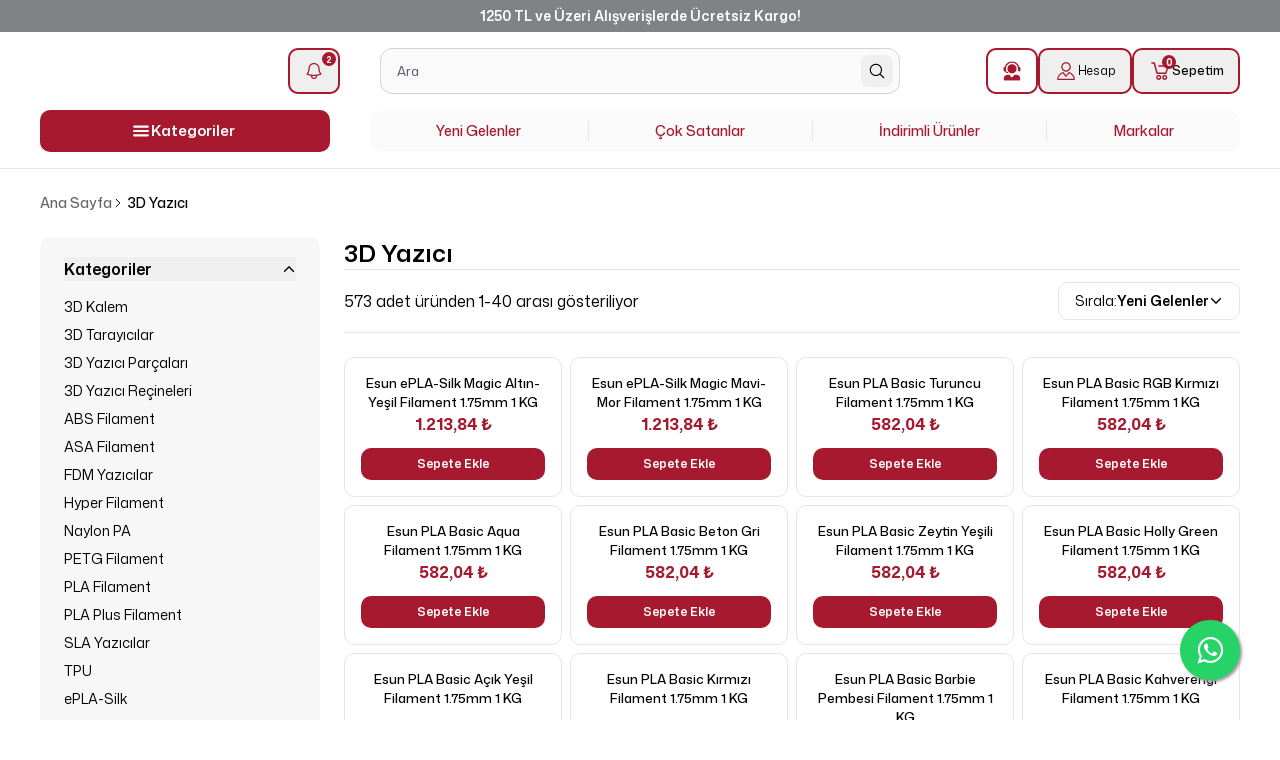

--- FILE ---
content_type: application/javascript
request_url: https://cdn.cerezgo.com/file/cerezgo.min.js
body_size: 127390
content:
(function(){"use strict";var Oc=document.createElement("style");Oc.textContent=`@layer icons,default;@layer icons{.cerezgo-icon-mono-chevron-down{--un-icon:url("data:image/svg+xml;utf8,%3Csvg min-width='32px' min-height='32px' display='inline-block' xmlns='http://www.w3.org/2000/svg' width='1em' height='1em' viewBox='0 0 32 32' fill='currentColor'%3E%3Cpath d='M16 22L6 12l1.4-1.4l8.6 8.6l8.6-8.6L26 12z'/%3E%3C/svg%3E");-webkit-mask:var(--un-icon) no-repeat;mask:var(--un-icon) no-repeat;-webkit-mask-size:100% 100%;mask-size:100% 100%;background-color:currentColor;color:inherit;min-width:32px;min-height:32px;display:inline-block;width:1em;height:1em}.cerezgo-icon-mono-chevron-right{--un-icon:url("data:image/svg+xml;utf8,%3Csvg min-width='32px' min-height='32px' display='inline-block' width='16px' height='16px' viewBox='0 0 32 32' fill='currentColor' xmlns='http://www.w3.org/2000/svg'%3E%3Cpath d='M22 16L12 26L10.6 24.6L19.2 16L10.6 7.4L12 6L22 16Z'/%3E%3C/svg%3E");-webkit-mask:var(--un-icon) no-repeat;mask:var(--un-icon) no-repeat;-webkit-mask-size:100% 100%;mask-size:100% 100%;background-color:currentColor;color:inherit;min-width:32px;min-height:32px;display:inline-block;width:16px;height:16px}.cerezgo-icon-mono-close{--un-icon:url("data:image/svg+xml;utf8,%3Csvg min-width='32px' min-height='32px' display='inline-block' xmlns='http://www.w3.org/2000/svg' width='24' height='24' viewBox='0 0 24 24'%3E%3Cpath fill='currentColor' d='M6.4 19L5 17.6l5.6-5.6L5 6.4L6.4 5l5.6 5.6L17.6 5L19 6.4L13.4 12l5.6 5.6l-1.4 1.4l-5.6-5.6z'/%3E%3C/svg%3E");-webkit-mask:var(--un-icon) no-repeat;mask:var(--un-icon) no-repeat;-webkit-mask-size:100% 100%;mask-size:100% 100%;background-color:currentColor;color:inherit;min-width:32px;min-height:32px;display:inline-block;width:24;height:24}}@layer default{.ms-auto{margin-inline-start:auto}.block{display:block}.size-4{width:16px;height:16px}.h3{height:12px}.b{border-width:1px}.px{padding-left:16px;padding-right:16px}}
/*$vite$:1*/`,document.head.appendChild(Oc);/*!
  * shared v11.1.9
  * (c) 2025 kazuya kawaguchi
  * Released under the MIT License.
  */const Ui=typeof window<"u",an=(e,t=!1)=>t?Symbol.for(e):Symbol(e),Kf=(e,t,o)=>Jf({l:e,k:t,s:o}),Jf=e=>JSON.stringify(e).replace(/\u2028/g,"\\u2028").replace(/\u2029/g,"\\u2029").replace(/\u0027/g,"\\u0027"),Ke=e=>typeof e=="number"&&isFinite(e),Qf=e=>fs(e)==="[object Date]",$i=e=>fs(e)==="[object RegExp]",Hi=e=>_e(e)&&Object.keys(e).length===0,ct=Object.assign,eh=Object.create,Ne=(e=null)=>eh(e);let Rc;const ps=()=>Rc||(Rc=typeof globalThis<"u"?globalThis:typeof self<"u"?self:typeof window<"u"?window:typeof global<"u"?global:Ne());function Lc(e){return e.replace(/</g,"&lt;").replace(/>/g,"&gt;").replace(/"/g,"&quot;").replace(/'/g,"&apos;")}const th=Object.prototype.hasOwnProperty;function ro(e,t){return th.call(e,t)}const qe=Array.isArray,Ge=e=>typeof e=="function",K=e=>typeof e=="string",Ye=e=>typeof e=="boolean",Se=e=>e!==null&&typeof e=="object",oh=e=>Se(e)&&Ge(e.then)&&Ge(e.catch),Ic=Object.prototype.toString,fs=e=>Ic.call(e),_e=e=>fs(e)==="[object Object]",nh=e=>e==null?"":qe(e)||_e(e)&&e.toString===Ic?JSON.stringify(e,null,2):String(e);function hs(e,t=""){return e.reduce((o,n,r)=>r===0?o+n:o+t+n,"")}function rh(e,t){typeof console<"u"&&(console.warn("[intlify] "+e),t&&console.warn(t.stack))}const Bi=e=>!Se(e)||qe(e);function Gi(e,t){if(Bi(e)||Bi(t))throw new Error("Invalid value");const o=[{src:e,des:t}];for(;o.length;){const{src:n,des:r}=o.pop();Object.keys(n).forEach(i=>{i!=="__proto__"&&(Se(n[i])&&!Se(r[i])&&(r[i]=Array.isArray(n[i])?[]:Ne()),Bi(r[i])||Bi(n[i])?r[i]=n[i]:o.push({src:n[i],des:r[i]}))})}}/*!
  * message-compiler v11.1.9
  * (c) 2025 kazuya kawaguchi
  * Released under the MIT License.
  */function ih(e,t,o){return{line:e,column:t,offset:o}}function ms(e,t,o){return{start:e,end:t}}const Ie={EXPECTED_TOKEN:1,INVALID_TOKEN_IN_PLACEHOLDER:2,UNTERMINATED_SINGLE_QUOTE_IN_PLACEHOLDER:3,UNKNOWN_ESCAPE_SEQUENCE:4,INVALID_UNICODE_ESCAPE_SEQUENCE:5,UNBALANCED_CLOSING_BRACE:6,UNTERMINATED_CLOSING_BRACE:7,EMPTY_PLACEHOLDER:8,NOT_ALLOW_NEST_PLACEHOLDER:9,INVALID_LINKED_FORMAT:10,MUST_HAVE_MESSAGES_IN_PLURAL:11,UNEXPECTED_EMPTY_LINKED_MODIFIER:12,UNEXPECTED_EMPTY_LINKED_KEY:13,UNEXPECTED_LEXICAL_ANALYSIS:14},ah=17;function Yi(e,t,o={}){const{domain:n,messages:r,args:i}=o,a=e,s=new SyntaxError(String(a));return s.code=e,t&&(s.location=t),s.domain=n,s}function sh(e){throw e}const Mo=" ",lh="\r",Ct=`
`,ch="\u2028",uh="\u2029";function dh(e){const t=e;let o=0,n=1,r=1,i=0;const a=I=>t[I]===lh&&t[I+1]===Ct,s=I=>t[I]===Ct,l=I=>t[I]===uh,c=I=>t[I]===ch,u=I=>a(I)||s(I)||l(I)||c(I),d=()=>o,p=()=>n,h=()=>r,x=()=>i,w=I=>a(I)||l(I)||c(I)?Ct:t[I],R=()=>w(o),b=()=>w(o+i);function E(){return i=0,u(o)&&(n++,r=0),a(o)&&o++,o++,r++,t[o]}function S(){return a(o+i)&&i++,i++,t[o+i]}function k(){o=0,n=1,r=1,i=0}function N(I=0){i=I}function $(){const I=o+i;for(;I!==o;)E();i=0}return{index:d,line:p,column:h,peekOffset:x,charAt:w,currentChar:R,currentPeek:b,next:E,peek:S,reset:k,resetPeek:N,skipToPeek:$}}const sn=void 0,gh=".",Nc="'",ph="tokenizer";function fh(e,t={}){const o=t.location!==!1,n=dh(e),r=()=>n.index(),i=()=>ih(n.line(),n.column(),n.index()),a=i(),s=r(),l={currentType:13,offset:s,startLoc:a,endLoc:a,lastType:13,lastOffset:s,lastStartLoc:a,lastEndLoc:a,braceNest:0,inLinked:!1,text:""},c=()=>l,{onError:u}=t;function d(g,f,z,...T){const Z=c();if(f.column+=z,f.offset+=z,u){const D=o?ms(Z.startLoc,f):null,_=Yi(g,D,{domain:ph,args:T});u(_)}}function p(g,f,z){g.endLoc=i(),g.currentType=f;const T={type:f};return o&&(T.loc=ms(g.startLoc,g.endLoc)),z!=null&&(T.value=z),T}const h=g=>p(g,13);function x(g,f){return g.currentChar()===f?(g.next(),f):(d(Ie.EXPECTED_TOKEN,i(),0,f),"")}function w(g){let f="";for(;g.currentPeek()===Mo||g.currentPeek()===Ct;)f+=g.currentPeek(),g.peek();return f}function R(g){const f=w(g);return g.skipToPeek(),f}function b(g){if(g===sn)return!1;const f=g.charCodeAt(0);return f>=97&&f<=122||f>=65&&f<=90||f===95}function E(g){if(g===sn)return!1;const f=g.charCodeAt(0);return f>=48&&f<=57}function S(g,f){const{currentType:z}=f;if(z!==2)return!1;w(g);const T=b(g.currentPeek());return g.resetPeek(),T}function k(g,f){const{currentType:z}=f;if(z!==2)return!1;w(g);const T=g.currentPeek()==="-"?g.peek():g.currentPeek(),Z=E(T);return g.resetPeek(),Z}function N(g,f){const{currentType:z}=f;if(z!==2)return!1;w(g);const T=g.currentPeek()===Nc;return g.resetPeek(),T}function $(g,f){const{currentType:z}=f;if(z!==7)return!1;w(g);const T=g.currentPeek()===".";return g.resetPeek(),T}function I(g,f){const{currentType:z}=f;if(z!==8)return!1;w(g);const T=b(g.currentPeek());return g.resetPeek(),T}function ie(g,f){const{currentType:z}=f;if(!(z===7||z===11))return!1;w(g);const T=g.currentPeek()===":";return g.resetPeek(),T}function G(g,f){const{currentType:z}=f;if(z!==9)return!1;const T=()=>{const D=g.currentPeek();return D==="{"?b(g.peek()):D==="@"||D==="|"||D===":"||D==="."||D===Mo||!D?!1:D===Ct?(g.peek(),T()):W(g,!1)},Z=T();return g.resetPeek(),Z}function q(g){w(g);const f=g.currentPeek()==="|";return g.resetPeek(),f}function W(g,f=!0){const z=(Z=!1,D="")=>{const _=g.currentPeek();return _==="{"||_==="@"||!_?Z:_==="|"?!(D===Mo||D===Ct):_===Mo?(g.peek(),z(!0,Mo)):_===Ct?(g.peek(),z(!0,Ct)):!0},T=z();return f&&g.resetPeek(),T}function ne(g,f){const z=g.currentChar();return z===sn?sn:f(z)?(g.next(),z):null}function Oe(g){const f=g.charCodeAt(0);return f>=97&&f<=122||f>=65&&f<=90||f>=48&&f<=57||f===95||f===36}function te(g){return ne(g,Oe)}function ue(g){const f=g.charCodeAt(0);return f>=97&&f<=122||f>=65&&f<=90||f>=48&&f<=57||f===95||f===36||f===45}function Y(g){return ne(g,ue)}function pe(g){const f=g.charCodeAt(0);return f>=48&&f<=57}function we(g){return ne(g,pe)}function Xe(g){const f=g.charCodeAt(0);return f>=48&&f<=57||f>=65&&f<=70||f>=97&&f<=102}function je(g){return ne(g,Xe)}function be(g){let f="",z="";for(;f=we(g);)z+=f;return z}function st(g){let f="";for(;;){const z=g.currentChar();if(z==="{"||z==="}"||z==="@"||z==="|"||!z)break;if(z===Mo||z===Ct)if(W(g))f+=z,g.next();else{if(q(g))break;f+=z,g.next()}else f+=z,g.next()}return f}function Fe(g){R(g);let f="",z="";for(;f=Y(g);)z+=f;return g.currentChar()===sn&&d(Ie.UNTERMINATED_CLOSING_BRACE,i(),0),z}function rt(g){R(g);let f="";return g.currentChar()==="-"?(g.next(),f+=`-${be(g)}`):f+=be(g),g.currentChar()===sn&&d(Ie.UNTERMINATED_CLOSING_BRACE,i(),0),f}function ke(g){return g!==Nc&&g!==Ct}function It(g){R(g),x(g,"'");let f="",z="";for(;f=ne(g,ke);)f==="\\"?z+=to(g):z+=f;const T=g.currentChar();return T===Ct||T===sn?(d(Ie.UNTERMINATED_SINGLE_QUOTE_IN_PLACEHOLDER,i(),0),T===Ct&&(g.next(),x(g,"'")),z):(x(g,"'"),z)}function to(g){const f=g.currentChar();switch(f){case"\\":case"'":return g.next(),`\\${f}`;case"u":return po(g,f,4);case"U":return po(g,f,6);default:return d(Ie.UNKNOWN_ESCAPE_SEQUENCE,i(),0,f),""}}function po(g,f,z){x(g,f);let T="";for(let Z=0;Z<z;Z++){const D=je(g);if(!D){d(Ie.INVALID_UNICODE_ESCAPE_SEQUENCE,i(),0,`\\${f}${T}${g.currentChar()}`);break}T+=D}return`\\${f}${T}`}function No(g){return g!=="{"&&g!=="}"&&g!==Mo&&g!==Ct}function oo(g){R(g);let f="",z="";for(;f=ne(g,No);)z+=f;return z}function Vn(g){let f="",z="";for(;f=te(g);)z+=f;return z}function m(g){const f=z=>{const T=g.currentChar();return T==="{"||T==="@"||T==="|"||T==="("||T===")"||!T||T===Mo?z:(z+=T,g.next(),f(z))};return f("")}function y(g){R(g);const f=x(g,"|");return R(g),f}function O(g,f){let z=null;switch(g.currentChar()){case"{":return f.braceNest>=1&&d(Ie.NOT_ALLOW_NEST_PLACEHOLDER,i(),0),g.next(),z=p(f,2,"{"),R(g),f.braceNest++,z;case"}":return f.braceNest>0&&f.currentType===2&&d(Ie.EMPTY_PLACEHOLDER,i(),0),g.next(),z=p(f,3,"}"),f.braceNest--,f.braceNest>0&&R(g),f.inLinked&&f.braceNest===0&&(f.inLinked=!1),z;case"@":return f.braceNest>0&&d(Ie.UNTERMINATED_CLOSING_BRACE,i(),0),z=H(g,f)||h(f),f.braceNest=0,z;default:{let Z=!0,D=!0,_=!0;if(q(g))return f.braceNest>0&&d(Ie.UNTERMINATED_CLOSING_BRACE,i(),0),z=p(f,1,y(g)),f.braceNest=0,f.inLinked=!1,z;if(f.braceNest>0&&(f.currentType===4||f.currentType===5||f.currentType===6))return d(Ie.UNTERMINATED_CLOSING_BRACE,i(),0),f.braceNest=0,M(g,f);if(Z=S(g,f))return z=p(f,4,Fe(g)),R(g),z;if(D=k(g,f))return z=p(f,5,rt(g)),R(g),z;if(_=N(g,f))return z=p(f,6,It(g)),R(g),z;if(!Z&&!D&&!_)return z=p(f,12,oo(g)),d(Ie.INVALID_TOKEN_IN_PLACEHOLDER,i(),0,z.value),R(g),z;break}}return z}function H(g,f){const{currentType:z}=f;let T=null;const Z=g.currentChar();switch((z===7||z===8||z===11||z===9)&&(Z===Ct||Z===Mo)&&d(Ie.INVALID_LINKED_FORMAT,i(),0),Z){case"@":return g.next(),T=p(f,7,"@"),f.inLinked=!0,T;case".":return R(g),g.next(),p(f,8,".");case":":return R(g),g.next(),p(f,9,":");default:return q(g)?(T=p(f,1,y(g)),f.braceNest=0,f.inLinked=!1,T):$(g,f)||ie(g,f)?(R(g),H(g,f)):I(g,f)?(R(g),p(f,11,Vn(g))):G(g,f)?(R(g),Z==="{"?O(g,f)||T:p(f,10,m(g))):(z===7&&d(Ie.INVALID_LINKED_FORMAT,i(),0),f.braceNest=0,f.inLinked=!1,M(g,f))}}function M(g,f){let z={type:13};if(f.braceNest>0)return O(g,f)||h(f);if(f.inLinked)return H(g,f)||h(f);switch(g.currentChar()){case"{":return O(g,f)||h(f);case"}":return d(Ie.UNBALANCED_CLOSING_BRACE,i(),0),g.next(),p(f,3,"}");case"@":return H(g,f)||h(f);default:{if(q(g))return z=p(f,1,y(g)),f.braceNest=0,f.inLinked=!1,z;if(W(g))return p(f,0,st(g));break}}return z}function j(){const{currentType:g,offset:f,startLoc:z,endLoc:T}=l;return l.lastType=g,l.lastOffset=f,l.lastStartLoc=z,l.lastEndLoc=T,l.offset=r(),l.startLoc=i(),n.currentChar()===sn?p(l,13):M(n,l)}return{nextToken:j,currentOffset:r,currentPosition:i,context:c}}const hh="parser",mh=/(?:\\\\|\\'|\\u([0-9a-fA-F]{4})|\\U([0-9a-fA-F]{6}))/g;function bh(e,t,o){switch(e){case"\\\\":return"\\";case"\\'":return"'";default:{const n=parseInt(t||o,16);return n<=55295||n>=57344?String.fromCodePoint(n):"�"}}}function xh(e={}){const t=e.location!==!1,{onError:o}=e;function n(b,E,S,k,...N){const $=b.currentPosition();if($.offset+=k,$.column+=k,o){const I=t?ms(S,$):null,ie=Yi(E,I,{domain:hh,args:N});o(ie)}}function r(b,E,S){const k={type:b};return t&&(k.start=E,k.end=E,k.loc={start:S,end:S}),k}function i(b,E,S,k){t&&(b.end=E,b.loc&&(b.loc.end=S))}function a(b,E){const S=b.context(),k=r(3,S.offset,S.startLoc);return k.value=E,i(k,b.currentOffset(),b.currentPosition()),k}function s(b,E){const S=b.context(),{lastOffset:k,lastStartLoc:N}=S,$=r(5,k,N);return $.index=parseInt(E,10),b.nextToken(),i($,b.currentOffset(),b.currentPosition()),$}function l(b,E){const S=b.context(),{lastOffset:k,lastStartLoc:N}=S,$=r(4,k,N);return $.key=E,b.nextToken(),i($,b.currentOffset(),b.currentPosition()),$}function c(b,E){const S=b.context(),{lastOffset:k,lastStartLoc:N}=S,$=r(9,k,N);return $.value=E.replace(mh,bh),b.nextToken(),i($,b.currentOffset(),b.currentPosition()),$}function u(b){const E=b.nextToken(),S=b.context(),{lastOffset:k,lastStartLoc:N}=S,$=r(8,k,N);return E.type!==11?(n(b,Ie.UNEXPECTED_EMPTY_LINKED_MODIFIER,S.lastStartLoc,0),$.value="",i($,k,N),{nextConsumeToken:E,node:$}):(E.value==null&&n(b,Ie.UNEXPECTED_LEXICAL_ANALYSIS,S.lastStartLoc,0,fo(E)),$.value=E.value||"",i($,b.currentOffset(),b.currentPosition()),{node:$})}function d(b,E){const S=b.context(),k=r(7,S.offset,S.startLoc);return k.value=E,i(k,b.currentOffset(),b.currentPosition()),k}function p(b){const E=b.context(),S=r(6,E.offset,E.startLoc);let k=b.nextToken();if(k.type===8){const N=u(b);S.modifier=N.node,k=N.nextConsumeToken||b.nextToken()}switch(k.type!==9&&n(b,Ie.UNEXPECTED_LEXICAL_ANALYSIS,E.lastStartLoc,0,fo(k)),k=b.nextToken(),k.type===2&&(k=b.nextToken()),k.type){case 10:k.value==null&&n(b,Ie.UNEXPECTED_LEXICAL_ANALYSIS,E.lastStartLoc,0,fo(k)),S.key=d(b,k.value||"");break;case 4:k.value==null&&n(b,Ie.UNEXPECTED_LEXICAL_ANALYSIS,E.lastStartLoc,0,fo(k)),S.key=l(b,k.value||"");break;case 5:k.value==null&&n(b,Ie.UNEXPECTED_LEXICAL_ANALYSIS,E.lastStartLoc,0,fo(k)),S.key=s(b,k.value||"");break;case 6:k.value==null&&n(b,Ie.UNEXPECTED_LEXICAL_ANALYSIS,E.lastStartLoc,0,fo(k)),S.key=c(b,k.value||"");break;default:{n(b,Ie.UNEXPECTED_EMPTY_LINKED_KEY,E.lastStartLoc,0);const N=b.context(),$=r(7,N.offset,N.startLoc);return $.value="",i($,N.offset,N.startLoc),S.key=$,i(S,N.offset,N.startLoc),{nextConsumeToken:k,node:S}}}return i(S,b.currentOffset(),b.currentPosition()),{node:S}}function h(b){const E=b.context(),S=E.currentType===1?b.currentOffset():E.offset,k=E.currentType===1?E.endLoc:E.startLoc,N=r(2,S,k);N.items=[];let $=null;do{const G=$||b.nextToken();switch($=null,G.type){case 0:G.value==null&&n(b,Ie.UNEXPECTED_LEXICAL_ANALYSIS,E.lastStartLoc,0,fo(G)),N.items.push(a(b,G.value||""));break;case 5:G.value==null&&n(b,Ie.UNEXPECTED_LEXICAL_ANALYSIS,E.lastStartLoc,0,fo(G)),N.items.push(s(b,G.value||""));break;case 4:G.value==null&&n(b,Ie.UNEXPECTED_LEXICAL_ANALYSIS,E.lastStartLoc,0,fo(G)),N.items.push(l(b,G.value||""));break;case 6:G.value==null&&n(b,Ie.UNEXPECTED_LEXICAL_ANALYSIS,E.lastStartLoc,0,fo(G)),N.items.push(c(b,G.value||""));break;case 7:{const q=p(b);N.items.push(q.node),$=q.nextConsumeToken||null;break}}}while(E.currentType!==13&&E.currentType!==1);const I=E.currentType===1?E.lastOffset:b.currentOffset(),ie=E.currentType===1?E.lastEndLoc:b.currentPosition();return i(N,I,ie),N}function x(b,E,S,k){const N=b.context();let $=k.items.length===0;const I=r(1,E,S);I.cases=[],I.cases.push(k);do{const ie=h(b);$||($=ie.items.length===0),I.cases.push(ie)}while(N.currentType!==13);return $&&n(b,Ie.MUST_HAVE_MESSAGES_IN_PLURAL,S,0),i(I,b.currentOffset(),b.currentPosition()),I}function w(b){const E=b.context(),{offset:S,startLoc:k}=E,N=h(b);return E.currentType===13?N:x(b,S,k,N)}function R(b){const E=fh(b,ct({},e)),S=E.context(),k=r(0,S.offset,S.startLoc);return t&&k.loc&&(k.loc.source=b),k.body=w(E),e.onCacheKey&&(k.cacheKey=e.onCacheKey(b)),S.currentType!==13&&n(E,Ie.UNEXPECTED_LEXICAL_ANALYSIS,S.lastStartLoc,0,b[S.offset]||""),i(k,E.currentOffset(),E.currentPosition()),k}return{parse:R}}function fo(e){if(e.type===13)return"EOF";const t=(e.value||"").replace(/\r?\n/gu,"\\n");return t.length>10?t.slice(0,9)+"…":t}function yh(e,t={}){const o={ast:e,helpers:new Set};return{context:()=>o,helper:i=>(o.helpers.add(i),i)}}function Dc(e,t){for(let o=0;o<e.length;o++)bs(e[o],t)}function bs(e,t){switch(e.type){case 1:Dc(e.cases,t),t.helper("plural");break;case 2:Dc(e.items,t);break;case 6:{bs(e.key,t),t.helper("linked"),t.helper("type");break}case 5:t.helper("interpolate"),t.helper("list");break;case 4:t.helper("interpolate"),t.helper("named");break}}function vh(e,t={}){const o=yh(e);o.helper("normalize"),e.body&&bs(e.body,o);const n=o.context();e.helpers=Array.from(n.helpers)}function wh(e){const t=e.body;return t.type===2?Pc(t):t.cases.forEach(o=>Pc(o)),e}function Pc(e){if(e.items.length===1){const t=e.items[0];(t.type===3||t.type===9)&&(e.static=t.value,delete t.value)}else{const t=[];for(let o=0;o<e.items.length;o++){const n=e.items[o];if(!(n.type===3||n.type===9)||n.value==null)break;t.push(n.value)}if(t.length===e.items.length){e.static=hs(t);for(let o=0;o<e.items.length;o++){const n=e.items[o];(n.type===3||n.type===9)&&delete n.value}}}}function Wn(e){switch(e.t=e.type,e.type){case 0:{const t=e;Wn(t.body),t.b=t.body,delete t.body;break}case 1:{const t=e,o=t.cases;for(let n=0;n<o.length;n++)Wn(o[n]);t.c=o,delete t.cases;break}case 2:{const t=e,o=t.items;for(let n=0;n<o.length;n++)Wn(o[n]);t.i=o,delete t.items,t.static&&(t.s=t.static,delete t.static);break}case 3:case 9:case 8:case 7:{const t=e;t.value&&(t.v=t.value,delete t.value);break}case 6:{const t=e;Wn(t.key),t.k=t.key,delete t.key,t.modifier&&(Wn(t.modifier),t.m=t.modifier,delete t.modifier);break}case 5:{const t=e;t.i=t.index,delete t.index;break}case 4:{const t=e;t.k=t.key,delete t.key;break}}delete e.type}function _h(e,t){const{filename:o,breakLineCode:n,needIndent:r}=t,i=t.location!==!1,a={filename:o,code:"",column:1,line:1,offset:0,map:void 0,breakLineCode:n,needIndent:r,indentLevel:0};i&&e.loc&&(a.source=e.loc.source);const s=()=>a;function l(w,R){a.code+=w}function c(w,R=!0){const b=R?n:"";l(r?b+"  ".repeat(w):b)}function u(w=!0){const R=++a.indentLevel;w&&c(R)}function d(w=!0){const R=--a.indentLevel;w&&c(R)}function p(){c(a.indentLevel)}return{context:s,push:l,indent:u,deindent:d,newline:p,helper:w=>`_${w}`,needIndent:()=>a.needIndent}}function kh(e,t){const{helper:o}=e;e.push(`${o("linked")}(`),Zn(e,t.key),t.modifier?(e.push(", "),Zn(e,t.modifier),e.push(", _type")):e.push(", undefined, _type"),e.push(")")}function zh(e,t){const{helper:o,needIndent:n}=e;e.push(`${o("normalize")}([`),e.indent(n());const r=t.items.length;for(let i=0;i<r&&(Zn(e,t.items[i]),i!==r-1);i++)e.push(", ");e.deindent(n()),e.push("])")}function Eh(e,t){const{helper:o,needIndent:n}=e;if(t.cases.length>1){e.push(`${o("plural")}([`),e.indent(n());const r=t.cases.length;for(let i=0;i<r&&(Zn(e,t.cases[i]),i!==r-1);i++)e.push(", ");e.deindent(n()),e.push("])")}}function Ch(e,t){t.body?Zn(e,t.body):e.push("null")}function Zn(e,t){const{helper:o}=e;switch(t.type){case 0:Ch(e,t);break;case 1:Eh(e,t);break;case 2:zh(e,t);break;case 6:kh(e,t);break;case 8:e.push(JSON.stringify(t.value),t);break;case 7:e.push(JSON.stringify(t.value),t);break;case 5:e.push(`${o("interpolate")}(${o("list")}(${t.index}))`,t);break;case 4:e.push(`${o("interpolate")}(${o("named")}(${JSON.stringify(t.key)}))`,t);break;case 9:e.push(JSON.stringify(t.value),t);break;case 3:e.push(JSON.stringify(t.value),t);break}}const Sh=(e,t={})=>{const o=K(t.mode)?t.mode:"normal",n=K(t.filename)?t.filename:"message.intl";t.sourceMap;const r=t.breakLineCode!=null?t.breakLineCode:o==="arrow"?";":`
`,i=t.needIndent?t.needIndent:o!=="arrow",a=e.helpers||[],s=_h(e,{filename:n,breakLineCode:r,needIndent:i});s.push(o==="normal"?"function __msg__ (ctx) {":"(ctx) => {"),s.indent(i),a.length>0&&(s.push(`const { ${hs(a.map(u=>`${u}: _${u}`),", ")} } = ctx`),s.newline()),s.push("return "),Zn(s,e),s.deindent(i),s.push("}"),delete e.helpers;const{code:l,map:c}=s.context();return{ast:e,code:l,map:c?c.toJSON():void 0}};function Th(e,t={}){const o=ct({},t),n=!!o.jit,r=!!o.minify,i=o.optimize==null?!0:o.optimize,s=xh(o).parse(e);return n?(i&&wh(s),r&&Wn(s),{ast:s,code:""}):(vh(s,o),Sh(s,o))}/*!
  * core-base v11.1.9
  * (c) 2025 kazuya kawaguchi
  * Released under the MIT License.
  */function Ah(){typeof __INTLIFY_PROD_DEVTOOLS__!="boolean"&&(ps().__INTLIFY_PROD_DEVTOOLS__=!1)}function ho(e){return Se(e)&&xs(e)===0&&(ro(e,"b")||ro(e,"body"))}const Mc=["b","body"];function Oh(e){return ln(e,Mc)}const jc=["c","cases"];function Rh(e){return ln(e,jc,[])}const Fc=["s","static"];function Lh(e){return ln(e,Fc)}const Uc=["i","items"];function Ih(e){return ln(e,Uc,[])}const $c=["t","type"];function xs(e){return ln(e,$c)}const Hc=["v","value"];function Vi(e,t){const o=ln(e,Hc);if(o!=null)return o;throw Or(t)}const Bc=["m","modifier"];function Nh(e){return ln(e,Bc)}const Gc=["k","key"];function Dh(e){const t=ln(e,Gc);if(t)return t;throw Or(6)}function ln(e,t,o){for(let n=0;n<t.length;n++){const r=t[n];if(ro(e,r)&&e[r]!=null)return e[r]}return o}const Yc=[...Mc,...jc,...Fc,...Uc,...Gc,...Bc,...Hc,...$c];function Or(e){return new Error(`unhandled node type: ${e}`)}function ys(e){return o=>Ph(o,e)}function Ph(e,t){const o=Oh(t);if(o==null)throw Or(0);if(xs(o)===1){const i=Rh(o);return e.plural(i.reduce((a,s)=>[...a,Vc(e,s)],[]))}else return Vc(e,o)}function Vc(e,t){const o=Lh(t);if(o!=null)return e.type==="text"?o:e.normalize([o]);{const n=Ih(t).reduce((r,i)=>[...r,vs(e,i)],[]);return e.normalize(n)}}function vs(e,t){const o=xs(t);switch(o){case 3:return Vi(t,o);case 9:return Vi(t,o);case 4:{const n=t;if(ro(n,"k")&&n.k)return e.interpolate(e.named(n.k));if(ro(n,"key")&&n.key)return e.interpolate(e.named(n.key));throw Or(o)}case 5:{const n=t;if(ro(n,"i")&&Ke(n.i))return e.interpolate(e.list(n.i));if(ro(n,"index")&&Ke(n.index))return e.interpolate(e.list(n.index));throw Or(o)}case 6:{const n=t,r=Nh(n),i=Dh(n);return e.linked(vs(e,i),r?vs(e,r):void 0,e.type)}case 7:return Vi(t,o);case 8:return Vi(t,o);default:throw new Error(`unhandled node on format message part: ${o}`)}}const Mh=e=>e;let Wi=Ne();function jh(e,t={}){let o=!1;const n=t.onError||sh;return t.onError=r=>{o=!0,n(r)},{...Th(e,t),detectError:o}}function Fh(e,t){if(K(e)){Ye(t.warnHtmlMessage)&&t.warnHtmlMessage;const n=(t.onCacheKey||Mh)(e),r=Wi[n];if(r)return r;const{ast:i,detectError:a}=jh(e,{...t,location:!1,jit:!0}),s=ys(i);return a?s:Wi[n]=s}else{const o=e.cacheKey;if(o){const n=Wi[o];return n||(Wi[o]=ys(e))}else return ys(e)}}let Rr=null;function Uh(e){Rr=e}function $h(e,t,o){Rr&&Rr.emit("i18n:init",{timestamp:Date.now(),i18n:e,version:t,meta:o})}const Hh=Bh("function:translate");function Bh(e){return t=>Rr&&Rr.emit(e,t)}const jo={INVALID_ARGUMENT:ah,INVALID_DATE_ARGUMENT:18,INVALID_ISO_DATE_ARGUMENT:19,NOT_SUPPORT_LOCALE_PROMISE_VALUE:21,NOT_SUPPORT_LOCALE_ASYNC_FUNCTION:22,NOT_SUPPORT_LOCALE_TYPE:23},Gh=24;function Fo(e){return Yi(e,null,void 0)}function ws(e,t){return t.locale!=null?Wc(t.locale):Wc(e.locale)}let _s;function Wc(e){if(K(e))return e;if(Ge(e)){if(e.resolvedOnce&&_s!=null)return _s;if(e.constructor.name==="Function"){const t=e();if(oh(t))throw Fo(jo.NOT_SUPPORT_LOCALE_PROMISE_VALUE);return _s=t}else throw Fo(jo.NOT_SUPPORT_LOCALE_ASYNC_FUNCTION)}else throw Fo(jo.NOT_SUPPORT_LOCALE_TYPE)}function Yh(e,t,o){return[...new Set([o,...qe(t)?t:Se(t)?Object.keys(t):K(t)?[t]:[o]])]}function Zc(e,t,o){const n=K(o)?o:qi,r=e;r.__localeChainCache||(r.__localeChainCache=new Map);let i=r.__localeChainCache.get(n);if(!i){i=[];let a=[o];for(;qe(a);)a=qc(i,a,t);const s=qe(t)||!_e(t)?t:t.default?t.default:null;a=K(s)?[s]:s,qe(a)&&qc(i,a,!1),r.__localeChainCache.set(n,i)}return i}function qc(e,t,o){let n=!0;for(let r=0;r<t.length&&Ye(n);r++){const i=t[r];K(i)&&(n=Vh(e,t[r],o))}return n}function Vh(e,t,o){let n;const r=t.split("-");do{const i=r.join("-");n=Wh(e,i,o),r.splice(-1,1)}while(r.length&&n===!0);return n}function Wh(e,t,o){let n=!1;if(!e.includes(t)&&(n=!0,t)){n=t[t.length-1]!=="!";const r=t.replace(/!/g,"");e.push(r),(qe(o)||_e(o))&&o[r]&&(n=o[r])}return n}const cn=[];cn[0]={w:[0],i:[3,0],"[":[4],o:[7]},cn[1]={w:[1],".":[2],"[":[4],o:[7]},cn[2]={w:[2],i:[3,0],0:[3,0]},cn[3]={i:[3,0],0:[3,0],w:[1,1],".":[2,1],"[":[4,1],o:[7,1]},cn[4]={"'":[5,0],'"':[6,0],"[":[4,2],"]":[1,3],o:8,l:[4,0]},cn[5]={"'":[4,0],o:8,l:[5,0]},cn[6]={'"':[4,0],o:8,l:[6,0]};const Zh=/^\s?(?:true|false|-?[\d.]+|'[^']*'|"[^"]*")\s?$/;function qh(e){return Zh.test(e)}function Xh(e){const t=e.charCodeAt(0),o=e.charCodeAt(e.length-1);return t===o&&(t===34||t===39)?e.slice(1,-1):e}function Kh(e){if(e==null)return"o";switch(e.charCodeAt(0)){case 91:case 93:case 46:case 34:case 39:return e;case 95:case 36:case 45:return"i";case 9:case 10:case 13:case 160:case 65279:case 8232:case 8233:return"w"}return"i"}function Jh(e){const t=e.trim();return e.charAt(0)==="0"&&isNaN(parseInt(e))?!1:qh(t)?Xh(t):"*"+t}function Qh(e){const t=[];let o=-1,n=0,r=0,i,a,s,l,c,u,d;const p=[];p[0]=()=>{a===void 0?a=s:a+=s},p[1]=()=>{a!==void 0&&(t.push(a),a=void 0)},p[2]=()=>{p[0](),r++},p[3]=()=>{if(r>0)r--,n=4,p[0]();else{if(r=0,a===void 0||(a=Jh(a),a===!1))return!1;p[1]()}};function h(){const x=e[o+1];if(n===5&&x==="'"||n===6&&x==='"')return o++,s="\\"+x,p[0](),!0}for(;n!==null;)if(o++,i=e[o],!(i==="\\"&&h())){if(l=Kh(i),d=cn[n],c=d[l]||d.l||8,c===8||(n=c[0],c[1]!==void 0&&(u=p[c[1]],u&&(s=i,u()===!1))))return;if(n===7)return t}}const Xc=new Map;function em(e,t){return Se(e)?e[t]:null}function tm(e,t){if(!Se(e))return null;let o=Xc.get(t);if(o||(o=Qh(t),o&&Xc.set(t,o)),!o)return null;const n=o.length;let r=e,i=0;for(;i<n;){const a=o[i];if(Yc.includes(a)&&ho(r))return null;const s=r[a];if(s===void 0||Ge(r))return null;r=s,i++}return r}const om="11.1.9",Zi=-1,qi="en-US",Kc="",Jc=e=>`${e.charAt(0).toLocaleUpperCase()}${e.substr(1)}`;function nm(){return{upper:(e,t)=>t==="text"&&K(e)?e.toUpperCase():t==="vnode"&&Se(e)&&"__v_isVNode"in e?e.children.toUpperCase():e,lower:(e,t)=>t==="text"&&K(e)?e.toLowerCase():t==="vnode"&&Se(e)&&"__v_isVNode"in e?e.children.toLowerCase():e,capitalize:(e,t)=>t==="text"&&K(e)?Jc(e):t==="vnode"&&Se(e)&&"__v_isVNode"in e?Jc(e.children):e}}let Qc;function rm(e){Qc=e}let eu;function im(e){eu=e}let tu;function am(e){tu=e}let ou=null;const sm=e=>{ou=e},lm=()=>ou;let nu=null;const ru=e=>{nu=e},cm=()=>nu;let iu=0;function um(e={}){const t=Ge(e.onWarn)?e.onWarn:rh,o=K(e.version)?e.version:om,n=K(e.locale)||Ge(e.locale)?e.locale:qi,r=Ge(n)?qi:n,i=qe(e.fallbackLocale)||_e(e.fallbackLocale)||K(e.fallbackLocale)||e.fallbackLocale===!1?e.fallbackLocale:r,a=_e(e.messages)?e.messages:ks(r),s=_e(e.datetimeFormats)?e.datetimeFormats:ks(r),l=_e(e.numberFormats)?e.numberFormats:ks(r),c=ct(Ne(),e.modifiers,nm()),u=e.pluralRules||Ne(),d=Ge(e.missing)?e.missing:null,p=Ye(e.missingWarn)||$i(e.missingWarn)?e.missingWarn:!0,h=Ye(e.fallbackWarn)||$i(e.fallbackWarn)?e.fallbackWarn:!0,x=!!e.fallbackFormat,w=!!e.unresolving,R=Ge(e.postTranslation)?e.postTranslation:null,b=_e(e.processor)?e.processor:null,E=Ye(e.warnHtmlMessage)?e.warnHtmlMessage:!0,S=!!e.escapeParameter,k=Ge(e.messageCompiler)?e.messageCompiler:Qc,N=Ge(e.messageResolver)?e.messageResolver:eu||em,$=Ge(e.localeFallbacker)?e.localeFallbacker:tu||Yh,I=Se(e.fallbackContext)?e.fallbackContext:void 0,ie=e,G=Se(ie.__datetimeFormatters)?ie.__datetimeFormatters:new Map,q=Se(ie.__numberFormatters)?ie.__numberFormatters:new Map,W=Se(ie.__meta)?ie.__meta:{};iu++;const ne={version:o,cid:iu,locale:n,fallbackLocale:i,messages:a,modifiers:c,pluralRules:u,missing:d,missingWarn:p,fallbackWarn:h,fallbackFormat:x,unresolving:w,postTranslation:R,processor:b,warnHtmlMessage:E,escapeParameter:S,messageCompiler:k,messageResolver:N,localeFallbacker:$,fallbackContext:I,onWarn:t,__meta:W};return ne.datetimeFormats=s,ne.numberFormats=l,ne.__datetimeFormatters=G,ne.__numberFormatters=q,__INTLIFY_PROD_DEVTOOLS__&&$h(ne,o,W),ne}const ks=e=>({[e]:Ne()});function zs(e,t,o,n,r){const{missing:i,onWarn:a}=e;if(i!==null){const s=i(e,o,t,r);return K(s)?s:t}else return t}function Lr(e,t,o){const n=e;n.__localeChainCache=new Map,e.localeFallbacker(e,o,t)}function dm(e,t){return e===t?!1:e.split("-")[0]===t.split("-")[0]}function gm(e,t){const o=t.indexOf(e);if(o===-1)return!1;for(let n=o+1;n<t.length;n++)if(dm(e,t[n]))return!0;return!1}function au(e,...t){const{datetimeFormats:o,unresolving:n,fallbackLocale:r,onWarn:i,localeFallbacker:a}=e,{__datetimeFormatters:s}=e,[l,c,u,d]=Es(...t),p=Ye(u.missingWarn)?u.missingWarn:e.missingWarn;Ye(u.fallbackWarn)?u.fallbackWarn:e.fallbackWarn;const h=!!u.part,x=ws(e,u),w=a(e,r,x);if(!K(l)||l==="")return new Intl.DateTimeFormat(x,d).format(c);let R={},b,E=null;const S="datetime format";for(let $=0;$<w.length&&(b=w[$],R=o[b]||{},E=R[l],!_e(E));$++)zs(e,l,b,p,S);if(!_e(E)||!K(b))return n?Zi:l;let k=`${b}__${l}`;Hi(d)||(k=`${k}__${JSON.stringify(d)}`);let N=s.get(k);return N||(N=new Intl.DateTimeFormat(b,ct({},E,d)),s.set(k,N)),h?N.formatToParts(c):N.format(c)}const su=["localeMatcher","weekday","era","year","month","day","hour","minute","second","timeZoneName","formatMatcher","hour12","timeZone","dateStyle","timeStyle","calendar","dayPeriod","numberingSystem","hourCycle","fractionalSecondDigits"];function Es(...e){const[t,o,n,r]=e,i=Ne();let a=Ne(),s;if(K(t)){const l=t.match(/(\d{4}-\d{2}-\d{2})(T|\s)?(.*)/);if(!l)throw Fo(jo.INVALID_ISO_DATE_ARGUMENT);const c=l[3]?l[3].trim().startsWith("T")?`${l[1].trim()}${l[3].trim()}`:`${l[1].trim()}T${l[3].trim()}`:l[1].trim();s=new Date(c);try{s.toISOString()}catch{throw Fo(jo.INVALID_ISO_DATE_ARGUMENT)}}else if(Qf(t)){if(isNaN(t.getTime()))throw Fo(jo.INVALID_DATE_ARGUMENT);s=t}else if(Ke(t))s=t;else throw Fo(jo.INVALID_ARGUMENT);return K(o)?i.key=o:_e(o)&&Object.keys(o).forEach(l=>{su.includes(l)?a[l]=o[l]:i[l]=o[l]}),K(n)?i.locale=n:_e(n)&&(a=n),_e(r)&&(a=r),[i.key||"",s,i,a]}function lu(e,t,o){const n=e;for(const r in o){const i=`${t}__${r}`;n.__datetimeFormatters.has(i)&&n.__datetimeFormatters.delete(i)}}function cu(e,...t){const{numberFormats:o,unresolving:n,fallbackLocale:r,onWarn:i,localeFallbacker:a}=e,{__numberFormatters:s}=e,[l,c,u,d]=Cs(...t),p=Ye(u.missingWarn)?u.missingWarn:e.missingWarn;Ye(u.fallbackWarn)?u.fallbackWarn:e.fallbackWarn;const h=!!u.part,x=ws(e,u),w=a(e,r,x);if(!K(l)||l==="")return new Intl.NumberFormat(x,d).format(c);let R={},b,E=null;const S="number format";for(let $=0;$<w.length&&(b=w[$],R=o[b]||{},E=R[l],!_e(E));$++)zs(e,l,b,p,S);if(!_e(E)||!K(b))return n?Zi:l;let k=`${b}__${l}`;Hi(d)||(k=`${k}__${JSON.stringify(d)}`);let N=s.get(k);return N||(N=new Intl.NumberFormat(b,ct({},E,d)),s.set(k,N)),h?N.formatToParts(c):N.format(c)}const uu=["localeMatcher","style","currency","currencyDisplay","currencySign","useGrouping","minimumIntegerDigits","minimumFractionDigits","maximumFractionDigits","minimumSignificantDigits","maximumSignificantDigits","compactDisplay","notation","signDisplay","unit","unitDisplay","roundingMode","roundingPriority","roundingIncrement","trailingZeroDisplay"];function Cs(...e){const[t,o,n,r]=e,i=Ne();let a=Ne();if(!Ke(t))throw Fo(jo.INVALID_ARGUMENT);const s=t;return K(o)?i.key=o:_e(o)&&Object.keys(o).forEach(l=>{uu.includes(l)?a[l]=o[l]:i[l]=o[l]}),K(n)?i.locale=n:_e(n)&&(a=n),_e(r)&&(a=r),[i.key||"",s,i,a]}function du(e,t,o){const n=e;for(const r in o){const i=`${t}__${r}`;n.__numberFormatters.has(i)&&n.__numberFormatters.delete(i)}}const pm=e=>e,fm=e=>"",hm="text",mm=e=>e.length===0?"":hs(e),bm=nh;function gu(e,t){return e=Math.abs(e),t===2?e?e>1?1:0:1:e?Math.min(e,2):0}function xm(e){const t=Ke(e.pluralIndex)?e.pluralIndex:-1;return e.named&&(Ke(e.named.count)||Ke(e.named.n))?Ke(e.named.count)?e.named.count:Ke(e.named.n)?e.named.n:t:t}function ym(e,t){t.count||(t.count=e),t.n||(t.n=e)}function vm(e={}){const t=e.locale,o=xm(e),n=Se(e.pluralRules)&&K(t)&&Ge(e.pluralRules[t])?e.pluralRules[t]:gu,r=Se(e.pluralRules)&&K(t)&&Ge(e.pluralRules[t])?gu:void 0,i=b=>b[n(o,b.length,r)],a=e.list||[],s=b=>a[b],l=e.named||Ne();Ke(e.pluralIndex)&&ym(o,l);const c=b=>l[b];function u(b,E){const S=Ge(e.messages)?e.messages(b,!!E):Se(e.messages)?e.messages[b]:!1;return S||(e.parent?e.parent.message(b):fm)}const d=b=>e.modifiers?e.modifiers[b]:pm,p=_e(e.processor)&&Ge(e.processor.normalize)?e.processor.normalize:mm,h=_e(e.processor)&&Ge(e.processor.interpolate)?e.processor.interpolate:bm,x=_e(e.processor)&&K(e.processor.type)?e.processor.type:hm,R={list:s,named:c,plural:i,linked:(b,...E)=>{const[S,k]=E;let N="text",$="";E.length===1?Se(S)?($=S.modifier||$,N=S.type||N):K(S)&&($=S||$):E.length===2&&(K(S)&&($=S||$),K(k)&&(N=k||N));const I=u(b,!0)(R),ie=N==="vnode"&&qe(I)&&$?I[0]:I;return $?d($)(ie,N):ie},message:u,type:x,interpolate:h,normalize:p,values:ct(Ne(),a,l)};return R}const pu=()=>"",Vt=e=>Ge(e);function fu(e,...t){const{fallbackFormat:o,postTranslation:n,unresolving:r,messageCompiler:i,fallbackLocale:a,messages:s}=e,[l,c]=Ss(...t),u=Ye(c.missingWarn)?c.missingWarn:e.missingWarn,d=Ye(c.fallbackWarn)?c.fallbackWarn:e.fallbackWarn,p=Ye(c.escapeParameter)?c.escapeParameter:e.escapeParameter,h=!!c.resolvedMessage,x=K(c.default)||Ye(c.default)?Ye(c.default)?i?l:()=>l:c.default:o?i?l:()=>l:null,w=o||x!=null&&(K(x)||Ge(x)),R=ws(e,c);p&&wm(c);let[b,E,S]=h?[l,R,s[R]||Ne()]:hu(e,l,R,a,d,u),k=b,N=l;if(!h&&!(K(k)||ho(k)||Vt(k))&&w&&(k=x,N=k),!h&&(!(K(k)||ho(k)||Vt(k))||!K(E)))return r?Zi:l;let $=!1;const I=()=>{$=!0},ie=Vt(k)?k:mu(e,l,E,k,N,I);if($)return k;const G=zm(e,E,S,c),q=vm(G),W=_m(e,ie,q),ne=n?n(W,l):W;if(__INTLIFY_PROD_DEVTOOLS__){const Oe={timestamp:Date.now(),key:K(l)?l:Vt(k)?k.key:"",locale:E||(Vt(k)?k.locale:""),format:K(k)?k:Vt(k)?k.source:"",message:ne};Oe.meta=ct({},e.__meta,lm()||{}),Hh(Oe)}return ne}function wm(e){qe(e.list)?e.list=e.list.map(t=>K(t)?Lc(t):t):Se(e.named)&&Object.keys(e.named).forEach(t=>{K(e.named[t])&&(e.named[t]=Lc(e.named[t]))})}function hu(e,t,o,n,r,i){const{messages:a,onWarn:s,messageResolver:l,localeFallbacker:c}=e,u=c(e,n,o);let d=Ne(),p,h=null;const x="translate";for(let w=0;w<u.length&&(p=u[w],d=a[p]||Ne(),(h=l(d,t))===null&&(h=d[t]),!(K(h)||ho(h)||Vt(h)));w++)if(!gm(p,u)){const R=zs(e,t,p,i,x);R!==t&&(h=R)}return[h,p,d]}function mu(e,t,o,n,r,i){const{messageCompiler:a,warnHtmlMessage:s}=e;if(Vt(n)){const c=n;return c.locale=c.locale||o,c.key=c.key||t,c}if(a==null){const c=()=>n;return c.locale=o,c.key=t,c}const l=a(n,km(e,o,r,n,s,i));return l.locale=o,l.key=t,l.source=n,l}function _m(e,t,o){return t(o)}function Ss(...e){const[t,o,n]=e,r=Ne();if(!K(t)&&!Ke(t)&&!Vt(t)&&!ho(t))throw Fo(jo.INVALID_ARGUMENT);const i=Ke(t)?String(t):(Vt(t),t);return Ke(o)?r.plural=o:K(o)?r.default=o:_e(o)&&!Hi(o)?r.named=o:qe(o)&&(r.list=o),Ke(n)?r.plural=n:K(n)?r.default=n:_e(n)&&ct(r,n),[i,r]}function km(e,t,o,n,r,i){return{locale:t,key:o,warnHtmlMessage:r,onError:a=>{throw i&&i(a),a},onCacheKey:a=>Kf(t,o,a)}}function zm(e,t,o,n){const{modifiers:r,pluralRules:i,messageResolver:a,fallbackLocale:s,fallbackWarn:l,missingWarn:c,fallbackContext:u}=e,p={locale:t,modifiers:r,pluralRules:i,messages:(h,x)=>{let w=a(o,h);if(w==null&&(u||x)){const[,,R]=hu(u||e,h,t,s,l,c);w=a(R,h)}if(K(w)||ho(w)){let R=!1;const E=mu(e,h,t,w,h,()=>{R=!0});return R?pu:E}else return Vt(w)?w:pu}};return e.processor&&(p.processor=e.processor),n.list&&(p.list=n.list),n.named&&(p.named=n.named),Ke(n.plural)&&(p.pluralIndex=n.plural),p}Ah();/**
* @vue/shared v3.5.17
* (c) 2018-present Yuxi (Evan) You and Vue contributors
* @license MIT
**//*! #__NO_SIDE_EFFECTS__ */function Ts(e){const t=Object.create(null);for(const o of e.split(","))t[o]=1;return o=>o in t}const Te={},qn=[],mo=()=>{},Em=()=>!1,Xi=e=>e.charCodeAt(0)===111&&e.charCodeAt(1)===110&&(e.charCodeAt(2)>122||e.charCodeAt(2)<97),As=e=>e.startsWith("onUpdate:"),mt=Object.assign,Os=(e,t)=>{const o=e.indexOf(t);o>-1&&e.splice(o,1)},Cm=Object.prototype.hasOwnProperty,Re=(e,t)=>Cm.call(e,t),ce=Array.isArray,Xn=e=>Ki(e)==="[object Map]",bu=e=>Ki(e)==="[object Set]",de=e=>typeof e=="function",Ve=e=>typeof e=="string",Uo=e=>typeof e=="symbol",Ue=e=>e!==null&&typeof e=="object",xu=e=>(Ue(e)||de(e))&&de(e.then)&&de(e.catch),yu=Object.prototype.toString,Ki=e=>yu.call(e),Sm=e=>Ki(e).slice(8,-1),vu=e=>Ki(e)==="[object Object]",Rs=e=>Ve(e)&&e!=="NaN"&&e[0]!=="-"&&""+parseInt(e,10)===e,Ir=Ts(",key,ref,ref_for,ref_key,onVnodeBeforeMount,onVnodeMounted,onVnodeBeforeUpdate,onVnodeUpdated,onVnodeBeforeUnmount,onVnodeUnmounted"),Ji=e=>{const t=Object.create(null);return o=>t[o]||(t[o]=e(o))},Tm=/-(\w)/g,Ht=Ji(e=>e.replace(Tm,(t,o)=>o?o.toUpperCase():"")),Am=/\B([A-Z])/g,un=Ji(e=>e.replace(Am,"-$1").toLowerCase()),Qi=Ji(e=>e.charAt(0).toUpperCase()+e.slice(1)),ea=Ji(e=>e?`on${Qi(e)}`:""),Dt=(e,t)=>!Object.is(e,t),Ls=(e,...t)=>{for(let o=0;o<e.length;o++)e[o](...t)},Is=(e,t,o,n=!1)=>{Object.defineProperty(e,t,{configurable:!0,enumerable:!1,writable:n,value:o})},Om=e=>{const t=parseFloat(e);return isNaN(t)?e:t};let wu;const ta=()=>wu||(wu=typeof globalThis<"u"?globalThis:typeof self<"u"?self:typeof window<"u"?window:typeof global<"u"?global:{});function bo(e){if(ce(e)){const t={};for(let o=0;o<e.length;o++){const n=e[o],r=Ve(n)?Nm(n):bo(n);if(r)for(const i in r)t[i]=r[i]}return t}else if(Ve(e)||Ue(e))return e}const Rm=/;(?![^(]*\))/g,Lm=/:([^]+)/,Im=/\/\*[^]*?\*\//g;function Nm(e){const t={};return e.replace(Im,"").split(Rm).forEach(o=>{if(o){const n=o.split(Lm);n.length>1&&(t[n[0].trim()]=n[1].trim())}}),t}function Kn(e){let t="";if(Ve(e))t=e;else if(ce(e))for(let o=0;o<e.length;o++){const n=Kn(e[o]);n&&(t+=n+" ")}else if(Ue(e))for(const o in e)e[o]&&(t+=o+" ");return t.trim()}function at(e){if(!e)return null;let{class:t,style:o}=e;return t&&!Ve(t)&&(e.class=Kn(t)),o&&(e.style=bo(o)),e}const Dm=Ts("itemscope,allowfullscreen,formnovalidate,ismap,nomodule,novalidate,readonly");function _u(e){return!!e||e===""}const ku=e=>!!(e&&e.__v_isRef===!0),Je=e=>Ve(e)?e:e==null?"":ce(e)||Ue(e)&&(e.toString===yu||!de(e.toString))?ku(e)?Je(e.value):JSON.stringify(e,zu,2):String(e),zu=(e,t)=>ku(t)?zu(e,t.value):Xn(t)?{[`Map(${t.size})`]:[...t.entries()].reduce((o,[n,r],i)=>(o[Ns(n,i)+" =>"]=r,o),{})}:bu(t)?{[`Set(${t.size})`]:[...t.values()].map(o=>Ns(o))}:Uo(t)?Ns(t):Ue(t)&&!ce(t)&&!vu(t)?String(t):t,Ns=(e,t="")=>{var o;return Uo(e)?`Symbol(${(o=e.description)!=null?o:t})`:e};/**
* @vue/reactivity v3.5.17
* (c) 2018-present Yuxi (Evan) You and Vue contributors
* @license MIT
**/let yt;class Eu{constructor(t=!1){this.detached=t,this._active=!0,this._on=0,this.effects=[],this.cleanups=[],this._isPaused=!1,this.parent=yt,!t&&yt&&(this.index=(yt.scopes||(yt.scopes=[])).push(this)-1)}get active(){return this._active}pause(){if(this._active){this._isPaused=!0;let t,o;if(this.scopes)for(t=0,o=this.scopes.length;t<o;t++)this.scopes[t].pause();for(t=0,o=this.effects.length;t<o;t++)this.effects[t].pause()}}resume(){if(this._active&&this._isPaused){this._isPaused=!1;let t,o;if(this.scopes)for(t=0,o=this.scopes.length;t<o;t++)this.scopes[t].resume();for(t=0,o=this.effects.length;t<o;t++)this.effects[t].resume()}}run(t){if(this._active){const o=yt;try{return yt=this,t()}finally{yt=o}}}on(){++this._on===1&&(this.prevScope=yt,yt=this)}off(){this._on>0&&--this._on===0&&(yt=this.prevScope,this.prevScope=void 0)}stop(t){if(this._active){this._active=!1;let o,n;for(o=0,n=this.effects.length;o<n;o++)this.effects[o].stop();for(this.effects.length=0,o=0,n=this.cleanups.length;o<n;o++)this.cleanups[o]();if(this.cleanups.length=0,this.scopes){for(o=0,n=this.scopes.length;o<n;o++)this.scopes[o].stop(!0);this.scopes.length=0}if(!this.detached&&this.parent&&!t){const r=this.parent.scopes.pop();r&&r!==this&&(this.parent.scopes[this.index]=r,r.index=this.index)}this.parent=void 0}}}function Pm(e){return new Eu(e)}function Ds(){return yt}function Mm(e,t=!1){yt&&yt.cleanups.push(e)}let Me;const Ps=new WeakSet;class Cu{constructor(t){this.fn=t,this.deps=void 0,this.depsTail=void 0,this.flags=5,this.next=void 0,this.cleanup=void 0,this.scheduler=void 0,yt&&yt.active&&yt.effects.push(this)}pause(){this.flags|=64}resume(){this.flags&64&&(this.flags&=-65,Ps.has(this)&&(Ps.delete(this),this.trigger()))}notify(){this.flags&2&&!(this.flags&32)||this.flags&8||Tu(this)}run(){if(!(this.flags&1))return this.fn();this.flags|=2,Iu(this),Au(this);const t=Me,o=io;Me=this,io=!0;try{return this.fn()}finally{Ou(this),Me=t,io=o,this.flags&=-3}}stop(){if(this.flags&1){for(let t=this.deps;t;t=t.nextDep)Us(t);this.deps=this.depsTail=void 0,Iu(this),this.onStop&&this.onStop(),this.flags&=-2}}trigger(){this.flags&64?Ps.add(this):this.scheduler?this.scheduler():this.runIfDirty()}runIfDirty(){Fs(this)&&this.run()}get dirty(){return Fs(this)}}let Su=0,Nr,Dr;function Tu(e,t=!1){if(e.flags|=8,t){e.next=Dr,Dr=e;return}e.next=Nr,Nr=e}function Ms(){Su++}function js(){if(--Su>0)return;if(Dr){let t=Dr;for(Dr=void 0;t;){const o=t.next;t.next=void 0,t.flags&=-9,t=o}}let e;for(;Nr;){let t=Nr;for(Nr=void 0;t;){const o=t.next;if(t.next=void 0,t.flags&=-9,t.flags&1)try{t.trigger()}catch(n){e||(e=n)}t=o}}if(e)throw e}function Au(e){for(let t=e.deps;t;t=t.nextDep)t.version=-1,t.prevActiveLink=t.dep.activeLink,t.dep.activeLink=t}function Ou(e){let t,o=e.depsTail,n=o;for(;n;){const r=n.prevDep;n.version===-1?(n===o&&(o=r),Us(n),jm(n)):t=n,n.dep.activeLink=n.prevActiveLink,n.prevActiveLink=void 0,n=r}e.deps=t,e.depsTail=o}function Fs(e){for(let t=e.deps;t;t=t.nextDep)if(t.dep.version!==t.version||t.dep.computed&&(Ru(t.dep.computed)||t.dep.version!==t.version))return!0;return!!e._dirty}function Ru(e){if(e.flags&4&&!(e.flags&16)||(e.flags&=-17,e.globalVersion===Pr)||(e.globalVersion=Pr,!e.isSSR&&e.flags&128&&(!e.deps&&!e._dirty||!Fs(e))))return;e.flags|=2;const t=e.dep,o=Me,n=io;Me=e,io=!0;try{Au(e);const r=e.fn(e._value);(t.version===0||Dt(r,e._value))&&(e.flags|=128,e._value=r,t.version++)}catch(r){throw t.version++,r}finally{Me=o,io=n,Ou(e),e.flags&=-3}}function Us(e,t=!1){const{dep:o,prevSub:n,nextSub:r}=e;if(n&&(n.nextSub=r,e.prevSub=void 0),r&&(r.prevSub=n,e.nextSub=void 0),o.subs===e&&(o.subs=n,!n&&o.computed)){o.computed.flags&=-5;for(let i=o.computed.deps;i;i=i.nextDep)Us(i,!0)}!t&&!--o.sc&&o.map&&o.map.delete(o.key)}function jm(e){const{prevDep:t,nextDep:o}=e;t&&(t.nextDep=o,e.prevDep=void 0),o&&(o.prevDep=t,e.nextDep=void 0)}let io=!0;const Lu=[];function xo(){Lu.push(io),io=!1}function yo(){const e=Lu.pop();io=e===void 0?!0:e}function Iu(e){const{cleanup:t}=e;if(e.cleanup=void 0,t){const o=Me;Me=void 0;try{t()}finally{Me=o}}}let Pr=0;class Fm{constructor(t,o){this.sub=t,this.dep=o,this.version=o.version,this.nextDep=this.prevDep=this.nextSub=this.prevSub=this.prevActiveLink=void 0}}class oa{constructor(t){this.computed=t,this.version=0,this.activeLink=void 0,this.subs=void 0,this.map=void 0,this.key=void 0,this.sc=0,this.__v_skip=!0}track(t){if(!Me||!io||Me===this.computed)return;let o=this.activeLink;if(o===void 0||o.sub!==Me)o=this.activeLink=new Fm(Me,this),Me.deps?(o.prevDep=Me.depsTail,Me.depsTail.nextDep=o,Me.depsTail=o):Me.deps=Me.depsTail=o,Nu(o);else if(o.version===-1&&(o.version=this.version,o.nextDep)){const n=o.nextDep;n.prevDep=o.prevDep,o.prevDep&&(o.prevDep.nextDep=n),o.prevDep=Me.depsTail,o.nextDep=void 0,Me.depsTail.nextDep=o,Me.depsTail=o,Me.deps===o&&(Me.deps=n)}return o}trigger(t){this.version++,Pr++,this.notify(t)}notify(t){Ms();try{for(let o=this.subs;o;o=o.prevSub)o.sub.notify()&&o.sub.dep.notify()}finally{js()}}}function Nu(e){if(e.dep.sc++,e.sub.flags&4){const t=e.dep.computed;if(t&&!e.dep.subs){t.flags|=20;for(let n=t.deps;n;n=n.nextDep)Nu(n)}const o=e.dep.subs;o!==e&&(e.prevSub=o,o&&(o.nextSub=e)),e.dep.subs=e}}const na=new WeakMap,En=Symbol(""),$s=Symbol(""),Mr=Symbol("");function vt(e,t,o){if(io&&Me){let n=na.get(e);n||na.set(e,n=new Map);let r=n.get(o);r||(n.set(o,r=new oa),r.map=n,r.key=o),r.track()}}function $o(e,t,o,n,r,i){const a=na.get(e);if(!a){Pr++;return}const s=l=>{l&&l.trigger()};if(Ms(),t==="clear")a.forEach(s);else{const l=ce(e),c=l&&Rs(o);if(l&&o==="length"){const u=Number(n);a.forEach((d,p)=>{(p==="length"||p===Mr||!Uo(p)&&p>=u)&&s(d)})}else switch((o!==void 0||a.has(void 0))&&s(a.get(o)),c&&s(a.get(Mr)),t){case"add":l?c&&s(a.get("length")):(s(a.get(En)),Xn(e)&&s(a.get($s)));break;case"delete":l||(s(a.get(En)),Xn(e)&&s(a.get($s)));break;case"set":Xn(e)&&s(a.get(En));break}}js()}function Um(e,t){const o=na.get(e);return o&&o.get(t)}function Jn(e){const t=ze(e);return t===e?t:(vt(t,"iterate",Mr),Wt(e)?t:t.map(bt))}function ra(e){return vt(e=ze(e),"iterate",Mr),e}const $m={__proto__:null,[Symbol.iterator](){return Hs(this,Symbol.iterator,bt)},concat(...e){return Jn(this).concat(...e.map(t=>ce(t)?Jn(t):t))},entries(){return Hs(this,"entries",e=>(e[1]=bt(e[1]),e))},every(e,t){return Ho(this,"every",e,t,void 0,arguments)},filter(e,t){return Ho(this,"filter",e,t,o=>o.map(bt),arguments)},find(e,t){return Ho(this,"find",e,t,bt,arguments)},findIndex(e,t){return Ho(this,"findIndex",e,t,void 0,arguments)},findLast(e,t){return Ho(this,"findLast",e,t,bt,arguments)},findLastIndex(e,t){return Ho(this,"findLastIndex",e,t,void 0,arguments)},forEach(e,t){return Ho(this,"forEach",e,t,void 0,arguments)},includes(...e){return Bs(this,"includes",e)},indexOf(...e){return Bs(this,"indexOf",e)},join(e){return Jn(this).join(e)},lastIndexOf(...e){return Bs(this,"lastIndexOf",e)},map(e,t){return Ho(this,"map",e,t,void 0,arguments)},pop(){return jr(this,"pop")},push(...e){return jr(this,"push",e)},reduce(e,...t){return Du(this,"reduce",e,t)},reduceRight(e,...t){return Du(this,"reduceRight",e,t)},shift(){return jr(this,"shift")},some(e,t){return Ho(this,"some",e,t,void 0,arguments)},splice(...e){return jr(this,"splice",e)},toReversed(){return Jn(this).toReversed()},toSorted(e){return Jn(this).toSorted(e)},toSpliced(...e){return Jn(this).toSpliced(...e)},unshift(...e){return jr(this,"unshift",e)},values(){return Hs(this,"values",bt)}};function Hs(e,t,o){const n=ra(e),r=n[t]();return n!==e&&!Wt(e)&&(r._next=r.next,r.next=()=>{const i=r._next();return i.value&&(i.value=o(i.value)),i}),r}const Hm=Array.prototype;function Ho(e,t,o,n,r,i){const a=ra(e),s=a!==e&&!Wt(e),l=a[t];if(l!==Hm[t]){const d=l.apply(e,i);return s?bt(d):d}let c=o;a!==e&&(s?c=function(d,p){return o.call(this,bt(d),p,e)}:o.length>2&&(c=function(d,p){return o.call(this,d,p,e)}));const u=l.call(a,c,n);return s&&r?r(u):u}function Du(e,t,o,n){const r=ra(e);let i=o;return r!==e&&(Wt(e)?o.length>3&&(i=function(a,s,l){return o.call(this,a,s,l,e)}):i=function(a,s,l){return o.call(this,a,bt(s),l,e)}),r[t](i,...n)}function Bs(e,t,o){const n=ze(e);vt(n,"iterate",Mr);const r=n[t](...o);return(r===-1||r===!1)&&Ys(o[0])?(o[0]=ze(o[0]),n[t](...o)):r}function jr(e,t,o=[]){xo(),Ms();const n=ze(e)[t].apply(e,o);return js(),yo(),n}const Bm=Ts("__proto__,__v_isRef,__isVue"),Pu=new Set(Object.getOwnPropertyNames(Symbol).filter(e=>e!=="arguments"&&e!=="caller").map(e=>Symbol[e]).filter(Uo));function Gm(e){Uo(e)||(e=String(e));const t=ze(this);return vt(t,"has",e),t.hasOwnProperty(e)}class Mu{constructor(t=!1,o=!1){this._isReadonly=t,this._isShallow=o}get(t,o,n){if(o==="__v_skip")return t.__v_skip;const r=this._isReadonly,i=this._isShallow;if(o==="__v_isReactive")return!r;if(o==="__v_isReadonly")return r;if(o==="__v_isShallow")return i;if(o==="__v_raw")return n===(r?i?Bu:Hu:i?$u:Uu).get(t)||Object.getPrototypeOf(t)===Object.getPrototypeOf(n)?t:void 0;const a=ce(t);if(!r){let l;if(a&&(l=$m[o]))return l;if(o==="hasOwnProperty")return Gm}const s=Reflect.get(t,o,Qe(t)?t:n);return(Uo(o)?Pu.has(o):Bm(o))||(r||vt(t,"get",o),i)?s:Qe(s)?a&&Rs(o)?s:s.value:Ue(s)?r?la(s):ut(s):s}}class ju extends Mu{constructor(t=!1){super(!1,t)}set(t,o,n,r){let i=t[o];if(!this._isShallow){const l=Bo(i);if(!Wt(n)&&!Bo(n)&&(i=ze(i),n=ze(n)),!ce(t)&&Qe(i)&&!Qe(n))return l?!1:(i.value=n,!0)}const a=ce(t)&&Rs(o)?Number(o)<t.length:Re(t,o),s=Reflect.set(t,o,n,Qe(t)?t:r);return t===ze(r)&&(a?Dt(n,i)&&$o(t,"set",o,n):$o(t,"add",o,n)),s}deleteProperty(t,o){const n=Re(t,o);t[o];const r=Reflect.deleteProperty(t,o);return r&&n&&$o(t,"delete",o,void 0),r}has(t,o){const n=Reflect.has(t,o);return(!Uo(o)||!Pu.has(o))&&vt(t,"has",o),n}ownKeys(t){return vt(t,"iterate",ce(t)?"length":En),Reflect.ownKeys(t)}}class Fu extends Mu{constructor(t=!1){super(!0,t)}set(t,o){return!0}deleteProperty(t,o){return!0}}const Ym=new ju,Vm=new Fu,Wm=new ju(!0),Zm=new Fu(!0),Gs=e=>e,ia=e=>Reflect.getPrototypeOf(e);function qm(e,t,o){return function(...n){const r=this.__v_raw,i=ze(r),a=Xn(i),s=e==="entries"||e===Symbol.iterator&&a,l=e==="keys"&&a,c=r[e](...n),u=o?Gs:t?ua:bt;return!t&&vt(i,"iterate",l?$s:En),{next(){const{value:d,done:p}=c.next();return p?{value:d,done:p}:{value:s?[u(d[0]),u(d[1])]:u(d),done:p}},[Symbol.iterator](){return this}}}}function aa(e){return function(...t){return e==="delete"?!1:e==="clear"?void 0:this}}function Xm(e,t){const o={get(r){const i=this.__v_raw,a=ze(i),s=ze(r);e||(Dt(r,s)&&vt(a,"get",r),vt(a,"get",s));const{has:l}=ia(a),c=t?Gs:e?ua:bt;if(l.call(a,r))return c(i.get(r));if(l.call(a,s))return c(i.get(s));i!==a&&i.get(r)},get size(){const r=this.__v_raw;return!e&&vt(ze(r),"iterate",En),Reflect.get(r,"size",r)},has(r){const i=this.__v_raw,a=ze(i),s=ze(r);return e||(Dt(r,s)&&vt(a,"has",r),vt(a,"has",s)),r===s?i.has(r):i.has(r)||i.has(s)},forEach(r,i){const a=this,s=a.__v_raw,l=ze(s),c=t?Gs:e?ua:bt;return!e&&vt(l,"iterate",En),s.forEach((u,d)=>r.call(i,c(u),c(d),a))}};return mt(o,e?{add:aa("add"),set:aa("set"),delete:aa("delete"),clear:aa("clear")}:{add(r){!t&&!Wt(r)&&!Bo(r)&&(r=ze(r));const i=ze(this);return ia(i).has.call(i,r)||(i.add(r),$o(i,"add",r,r)),this},set(r,i){!t&&!Wt(i)&&!Bo(i)&&(i=ze(i));const a=ze(this),{has:s,get:l}=ia(a);let c=s.call(a,r);c||(r=ze(r),c=s.call(a,r));const u=l.call(a,r);return a.set(r,i),c?Dt(i,u)&&$o(a,"set",r,i):$o(a,"add",r,i),this},delete(r){const i=ze(this),{has:a,get:s}=ia(i);let l=a.call(i,r);l||(r=ze(r),l=a.call(i,r)),s&&s.call(i,r);const c=i.delete(r);return l&&$o(i,"delete",r,void 0),c},clear(){const r=ze(this),i=r.size!==0,a=r.clear();return i&&$o(r,"clear",void 0,void 0),a}}),["keys","values","entries",Symbol.iterator].forEach(r=>{o[r]=qm(r,e,t)}),o}function sa(e,t){const o=Xm(e,t);return(n,r,i)=>r==="__v_isReactive"?!e:r==="__v_isReadonly"?e:r==="__v_raw"?n:Reflect.get(Re(o,r)&&r in n?o:n,r,i)}const Km={get:sa(!1,!1)},Jm={get:sa(!1,!0)},Qm={get:sa(!0,!1)},eb={get:sa(!0,!0)},Uu=new WeakMap,$u=new WeakMap,Hu=new WeakMap,Bu=new WeakMap;function tb(e){switch(e){case"Object":case"Array":return 1;case"Map":case"Set":case"WeakMap":case"WeakSet":return 2;default:return 0}}function ob(e){return e.__v_skip||!Object.isExtensible(e)?0:tb(Sm(e))}function ut(e){return Bo(e)?e:ca(e,!1,Ym,Km,Uu)}function dn(e){return ca(e,!1,Wm,Jm,$u)}function la(e){return ca(e,!0,Vm,Qm,Hu)}function S2(e){return ca(e,!0,Zm,eb,Bu)}function ca(e,t,o,n,r){if(!Ue(e)||e.__v_raw&&!(t&&e.__v_isReactive))return e;const i=ob(e);if(i===0)return e;const a=r.get(e);if(a)return a;const s=new Proxy(e,i===2?n:o);return r.set(e,s),s}function Qn(e){return Bo(e)?Qn(e.__v_raw):!!(e&&e.__v_isReactive)}function Bo(e){return!!(e&&e.__v_isReadonly)}function Wt(e){return!!(e&&e.__v_isShallow)}function Ys(e){return e?!!e.__v_raw:!1}function ze(e){const t=e&&e.__v_raw;return t?ze(t):e}function nb(e){return!Re(e,"__v_skip")&&Object.isExtensible(e)&&Is(e,"__v_skip",!0),e}const bt=e=>Ue(e)?ut(e):e,ua=e=>Ue(e)?la(e):e;function Qe(e){return e?e.__v_isRef===!0:!1}function De(e){return Gu(e,!1)}function gn(e){return Gu(e,!0)}function Gu(e,t){return Qe(e)?e:new rb(e,t)}class rb{constructor(t,o){this.dep=new oa,this.__v_isRef=!0,this.__v_isShallow=!1,this._rawValue=o?t:ze(t),this._value=o?t:bt(t),this.__v_isShallow=o}get value(){return this.dep.track(),this._value}set value(t){const o=this._rawValue,n=this.__v_isShallow||Wt(t)||Bo(t);t=n?t:ze(t),Dt(t,o)&&(this._rawValue=t,this._value=n?t:bt(t),this.dep.trigger())}}function C(e){return Qe(e)?e.value:e}function dt(e){return de(e)?e():C(e)}const ib={get:(e,t,o)=>t==="__v_raw"?e:C(Reflect.get(e,t,o)),set:(e,t,o,n)=>{const r=e[t];return Qe(r)&&!Qe(o)?(r.value=o,!0):Reflect.set(e,t,o,n)}};function Yu(e){return Qn(e)?e:new Proxy(e,ib)}class ab{constructor(t){this.__v_isRef=!0,this._value=void 0;const o=this.dep=new oa,{get:n,set:r}=t(o.track.bind(o),o.trigger.bind(o));this._get=n,this._set=r}get value(){return this._value=this._get()}set value(t){this._set(t)}}function Vs(e){return new ab(e)}class sb{constructor(t,o,n){this._object=t,this._key=o,this._defaultValue=n,this.__v_isRef=!0,this._value=void 0}get value(){const t=this._object[this._key];return this._value=t===void 0?this._defaultValue:t}set value(t){this._object[this._key]=t}get dep(){return Um(ze(this._object),this._key)}}class lb{constructor(t){this._getter=t,this.__v_isRef=!0,this.__v_isReadonly=!0,this._value=void 0}get value(){return this._value=this._getter()}}function Ws(e,t,o){return Qe(e)?e:de(e)?new lb(e):Ue(e)&&arguments.length>1?cb(e,t,o):De(e)}function cb(e,t,o){const n=e[t];return Qe(n)?n:new sb(e,t,o)}class ub{constructor(t,o,n){this.fn=t,this.setter=o,this._value=void 0,this.dep=new oa(this),this.__v_isRef=!0,this.deps=void 0,this.depsTail=void 0,this.flags=16,this.globalVersion=Pr-1,this.next=void 0,this.effect=this,this.__v_isReadonly=!o,this.isSSR=n}notify(){if(this.flags|=16,!(this.flags&8)&&Me!==this)return Tu(this,!0),!0}get value(){const t=this.dep.track();return Ru(this),t&&(t.version=this.dep.version),this._value}set value(t){this.setter&&this.setter(t)}}function db(e,t,o=!1){let n,r;return de(e)?n=e:(n=e.get,r=e.set),new ub(n,r,o)}const da={},ga=new WeakMap;let Cn;function gb(e,t=!1,o=Cn){if(o){let n=ga.get(o);n||ga.set(o,n=[]),n.push(e)}}function pb(e,t,o=Te){const{immediate:n,deep:r,once:i,scheduler:a,augmentJob:s,call:l}=o,c=k=>r?k:Wt(k)||r===!1||r===0?Go(k,1):Go(k);let u,d,p,h,x=!1,w=!1;if(Qe(e)?(d=()=>e.value,x=Wt(e)):Qn(e)?(d=()=>c(e),x=!0):ce(e)?(w=!0,x=e.some(k=>Qn(k)||Wt(k)),d=()=>e.map(k=>{if(Qe(k))return k.value;if(Qn(k))return c(k);if(de(k))return l?l(k,2):k()})):de(e)?t?d=l?()=>l(e,2):e:d=()=>{if(p){xo();try{p()}finally{yo()}}const k=Cn;Cn=u;try{return l?l(e,3,[h]):e(h)}finally{Cn=k}}:d=mo,t&&r){const k=d,N=r===!0?1/0:r;d=()=>Go(k(),N)}const R=Ds(),b=()=>{u.stop(),R&&R.active&&Os(R.effects,u)};if(i&&t){const k=t;t=(...N)=>{k(...N),b()}}let E=w?new Array(e.length).fill(da):da;const S=k=>{if(!(!(u.flags&1)||!u.dirty&&!k))if(t){const N=u.run();if(r||x||(w?N.some(($,I)=>Dt($,E[I])):Dt(N,E))){p&&p();const $=Cn;Cn=u;try{const I=[N,E===da?void 0:w&&E[0]===da?[]:E,h];E=N,l?l(t,3,I):t(...I)}finally{Cn=$}}}else u.run()};return s&&s(S),u=new Cu(d),u.scheduler=a?()=>a(S,!1):S,h=k=>gb(k,!1,u),p=u.onStop=()=>{const k=ga.get(u);if(k){if(l)l(k,4);else for(const N of k)N();ga.delete(u)}},t?n?S(!0):E=u.run():a?a(S.bind(null,!0),!0):u.run(),b.pause=u.pause.bind(u),b.resume=u.resume.bind(u),b.stop=b,b}function Go(e,t=1/0,o){if(t<=0||!Ue(e)||e.__v_skip||(o=o||new Set,o.has(e)))return e;if(o.add(e),t--,Qe(e))Go(e.value,t,o);else if(ce(e))for(let n=0;n<e.length;n++)Go(e[n],t,o);else if(bu(e)||Xn(e))e.forEach(n=>{Go(n,t,o)});else if(vu(e)){for(const n in e)Go(e[n],t,o);for(const n of Object.getOwnPropertySymbols(e))Object.prototype.propertyIsEnumerable.call(e,n)&&Go(e[n],t,o)}return e}/**
* @vue/runtime-core v3.5.17
* (c) 2018-present Yuxi (Evan) You and Vue contributors
* @license MIT
**/const Fr=[];let Zs=!1;function T2(e,...t){if(Zs)return;Zs=!0,xo();const o=Fr.length?Fr[Fr.length-1].component:null,n=o&&o.appContext.config.warnHandler,r=fb();if(n)er(n,o,11,[e+t.map(i=>{var a,s;return(s=(a=i.toString)==null?void 0:a.call(i))!=null?s:JSON.stringify(i)}).join(""),o&&o.proxy,r.map(({vnode:i})=>`at <${Gd(o,i.type)}>`).join(`
`),r]);else{const i=[`[Vue warn]: ${e}`,...t];r.length&&i.push(`
`,...hb(r)),console.warn(...i)}yo(),Zs=!1}function fb(){let e=Fr[Fr.length-1];if(!e)return[];const t=[];for(;e;){const o=t[0];o&&o.vnode===e?o.recurseCount++:t.push({vnode:e,recurseCount:0});const n=e.component&&e.component.parent;e=n&&n.vnode}return t}function hb(e){const t=[];return e.forEach((o,n)=>{t.push(...n===0?[]:[`
`],...mb(o))}),t}function mb({vnode:e,recurseCount:t}){const o=t>0?`... (${t} recursive calls)`:"",n=e.component?e.component.parent==null:!1,r=` at <${Gd(e.component,e.type,n)}`,i=">"+o;return e.props?[r,...bb(e.props),i]:[r+i]}function bb(e){const t=[],o=Object.keys(e);return o.slice(0,3).forEach(n=>{t.push(...Vu(n,e[n]))}),o.length>3&&t.push(" ..."),t}function Vu(e,t,o){return Ve(t)?(t=JSON.stringify(t),o?t:[`${e}=${t}`]):typeof t=="number"||typeof t=="boolean"||t==null?o?t:[`${e}=${t}`]:Qe(t)?(t=Vu(e,ze(t.value),!0),o?t:[`${e}=Ref<`,t,">"]):de(t)?[`${e}=fn${t.name?`<${t.name}>`:""}`]:(t=ze(t),o?t:[`${e}=`,t])}function er(e,t,o,n){try{return n?e(...n):e()}catch(r){pa(r,t,o)}}function vo(e,t,o,n){if(de(e)){const r=er(e,t,o,n);return r&&xu(r)&&r.catch(i=>{pa(i,t,o)}),r}if(ce(e)){const r=[];for(let i=0;i<e.length;i++)r.push(vo(e[i],t,o,n));return r}}function pa(e,t,o,n=!0){const r=t?t.vnode:null,{errorHandler:i,throwUnhandledErrorInProduction:a}=t&&t.appContext.config||Te;if(t){let s=t.parent;const l=t.proxy,c=`https://vuejs.org/error-reference/#runtime-${o}`;for(;s;){const u=s.ec;if(u){for(let d=0;d<u.length;d++)if(u[d](e,l,c)===!1)return}s=s.parent}if(i){xo(),er(i,null,10,[e,l,c]),yo();return}}xb(e,o,r,n,a)}function xb(e,t,o,n=!0,r=!1){if(r)throw e;console.error(e)}const St=[];let wo=-1;const tr=[];let pn=null,or=0;const Wu=Promise.resolve();let fa=null;function Ur(e){const t=fa||Wu;return e?t.then(this?e.bind(this):e):t}function yb(e){let t=wo+1,o=St.length;for(;t<o;){const n=t+o>>>1,r=St[n],i=$r(r);i<e||i===e&&r.flags&2?t=n+1:o=n}return t}function qs(e){if(!(e.flags&1)){const t=$r(e),o=St[St.length-1];!o||!(e.flags&2)&&t>=$r(o)?St.push(e):St.splice(yb(t),0,e),e.flags|=1,Zu()}}function Zu(){fa||(fa=Wu.then(Ku))}function vb(e){ce(e)?tr.push(...e):pn&&e.id===-1?pn.splice(or+1,0,e):e.flags&1||(tr.push(e),e.flags|=1),Zu()}function qu(e,t,o=wo+1){for(;o<St.length;o++){const n=St[o];if(n&&n.flags&2){if(e&&n.id!==e.uid)continue;St.splice(o,1),o--,n.flags&4&&(n.flags&=-2),n(),n.flags&4||(n.flags&=-2)}}}function Xu(e){if(tr.length){const t=[...new Set(tr)].sort((o,n)=>$r(o)-$r(n));if(tr.length=0,pn){pn.push(...t);return}for(pn=t,or=0;or<pn.length;or++){const o=pn[or];o.flags&4&&(o.flags&=-2),o.flags&8||o(),o.flags&=-2}pn=null,or=0}}const $r=e=>e.id==null?e.flags&2?-1:1/0:e.id;function Ku(e){try{for(wo=0;wo<St.length;wo++){const t=St[wo];t&&!(t.flags&8)&&(t.flags&4&&(t.flags&=-2),er(t,t.i,t.i?15:14),t.flags&4||(t.flags&=-2))}}finally{for(;wo<St.length;wo++){const t=St[wo];t&&(t.flags&=-2)}wo=-1,St.length=0,Xu(),fa=null,(St.length||tr.length)&&Ku()}}let gt=null,Ju=null;function ha(e){const t=gt;return gt=e,Ju=e&&e.type.__scopeId||null,t}function re(e,t=gt,o){if(!t||e._n)return e;const n=(...r)=>{n._d&&Dd(-1);const i=ha(t);let a;try{a=e(...r)}finally{ha(i),n._d&&Dd(1)}return a};return n._n=!0,n._c=!0,n._d=!0,n}function Qu(e,t){if(gt===null)return e;const o=Ea(gt),n=e.dirs||(e.dirs=[]);for(let r=0;r<t.length;r++){let[i,a,s,l=Te]=t[r];i&&(de(i)&&(i={mounted:i,updated:i}),i.deep&&Go(a),n.push({dir:i,instance:o,value:a,oldValue:void 0,arg:s,modifiers:l}))}return e}function Sn(e,t,o,n){const r=e.dirs,i=t&&t.dirs;for(let a=0;a<r.length;a++){const s=r[a];i&&(s.oldValue=i[a].value);let l=s.dir[n];l&&(xo(),vo(l,o,8,[e.el,s,e,t]),yo())}}const wb=Symbol("_vte"),_b=e=>e.__isTeleport;function Xs(e,t){e.shapeFlag&6&&e.component?(e.transition=t,Xs(e.component.subTree,t)):e.shapeFlag&128?(e.ssContent.transition=t.clone(e.ssContent),e.ssFallback.transition=t.clone(e.ssFallback)):e.transition=t}/*! #__NO_SIDE_EFFECTS__ */function he(e,t){return de(e)?mt({name:e.name},t,{setup:e}):e}function ed(e){e.ids=[e.ids[0]+e.ids[2]+++"-",0,0]}function Hr(e,t,o,n,r=!1){if(ce(e)){e.forEach((x,w)=>Hr(x,t&&(ce(t)?t[w]:t),o,n,r));return}if(nr(n)&&!r){n.shapeFlag&512&&n.type.__asyncResolved&&n.component.subTree.component&&Hr(e,t,o,n.component.subTree);return}const i=n.shapeFlag&4?Ea(n.component):n.el,a=r?null:i,{i:s,r:l}=e,c=t&&t.r,u=s.refs===Te?s.refs={}:s.refs,d=s.setupState,p=ze(d),h=d===Te?()=>!1:x=>Re(p,x);if(c!=null&&c!==l&&(Ve(c)?(u[c]=null,h(c)&&(d[c]=null)):Qe(c)&&(c.value=null)),de(l))er(l,s,12,[a,u]);else{const x=Ve(l),w=Qe(l);if(x||w){const R=()=>{if(e.f){const b=x?h(l)?d[l]:u[l]:l.value;r?ce(b)&&Os(b,i):ce(b)?b.includes(i)||b.push(i):x?(u[l]=[i],h(l)&&(d[l]=u[l])):(l.value=[i],e.k&&(u[e.k]=l.value))}else x?(u[l]=a,h(l)&&(d[l]=a)):w&&(l.value=a,e.k&&(u[e.k]=a))};a?(R.id=-1,Bt(R,o)):R()}}}ta().requestIdleCallback,ta().cancelIdleCallback;const nr=e=>!!e.type.__asyncLoader,td=e=>e.type.__isKeepAlive;function kb(e,t){od(e,"a",t)}function zb(e,t){od(e,"da",t)}function od(e,t,o=xt){const n=e.__wdc||(e.__wdc=()=>{let r=o;for(;r;){if(r.isDeactivated)return;r=r.parent}return e()});if(ma(t,n,o),o){let r=o.parent;for(;r&&r.parent;)td(r.parent.vnode)&&Eb(n,t,o,r),r=r.parent}}function Eb(e,t,o,n){const r=ma(t,e,n,!0);ba(()=>{Os(n[t],r)},o)}function ma(e,t,o=xt,n=!1){if(o){const r=o[e]||(o[e]=[]),i=t.__weh||(t.__weh=(...a)=>{xo();const s=ei(o),l=vo(t,o,e,a);return s(),yo(),l});return n?r.unshift(i):r.push(i),i}}const Yo=e=>(t,o=xt)=>{(!ti||e==="sp")&&ma(e,(...n)=>t(...n),o)},Cb=Yo("bm"),Tn=Yo("m"),Sb=Yo("bu"),nd=Yo("u"),Br=Yo("bum"),ba=Yo("um"),Tb=Yo("sp"),Ab=Yo("rtg"),Ob=Yo("rtc");function Rb(e,t=xt){ma("ec",e,t)}const Lb="components",rd=Symbol.for("v-ndc");function Ks(e){return Ve(e)?Ib(Lb,e,!1)||e:e||rd}function Ib(e,t,o=!0,n=!1){const r=gt||xt;if(r){const i=r.type;{const s=Bd(i,!1);if(s&&(s===t||s===Ht(t)||s===Qi(Ht(t))))return i}const a=id(r[e]||i[e],t)||id(r.appContext[e],t);return!a&&n?i:a}}function id(e,t){return e&&(e[t]||e[Ht(t)]||e[Qi(Ht(t))])}function xa(e,t,o,n){let r;const i=o,a=ce(e);if(a||Ve(e)){const s=a&&Qn(e);let l=!1,c=!1;s&&(l=!Wt(e),c=Bo(e),e=ra(e)),r=new Array(e.length);for(let u=0,d=e.length;u<d;u++)r[u]=t(l?c?ua(bt(e[u])):bt(e[u]):e[u],u,void 0,i)}else if(typeof e=="number"){r=new Array(e);for(let s=0;s<e;s++)r[s]=t(s+1,s,void 0,i)}else if(Ue(e))if(e[Symbol.iterator])r=Array.from(e,(s,l)=>t(s,l,void 0,i));else{const s=Object.keys(e);r=new Array(s.length);for(let l=0,c=s.length;l<c;l++){const u=s[l];r[l]=t(e[u],u,l,i)}}else r=[];return r}function Nb(e,t){for(let o=0;o<t.length;o++){const n=t[o];if(ce(n))for(let r=0;r<n.length;r++)e[n[r].name]=n[r].fn;else n&&(e[n.name]=n.key?(...r)=>{const i=n.fn(...r);return i&&(i.key=n.key),i}:n.fn)}return e}function xe(e,t,o={},n,r){if(gt.ce||gt.parent&&nr(gt.parent)&&gt.parent.ce)return t!=="default"&&(o.name=t),se(),Ee(et,null,[J("slot",o,n&&n())],64);let i=e[t];i&&i._c&&(i._d=!1),se();const a=i&&ad(i(o)),s=o.key||a&&a.key,l=Ee(et,{key:(s&&!Uo(s)?s:`_${t}`)+(!a&&n?"_fb":"")},a||(n?n():[]),a&&e._===1?64:-2);return l.scopeId&&(l.slotScopeIds=[l.scopeId+"-s"]),i&&i._c&&(i._d=!0),l}function ad(e){return e.some(t=>Jr(t)?!(t.type===Vo||t.type===et&&!ad(t.children)):!0)?e:null}function _o(e,t){const o={};for(const n in e)o[t&&/[A-Z]/.test(n)?`on:${n}`:ea(n)]=e[n];return o}const Js=e=>e?Fd(e)?Ea(e):Js(e.parent):null,Gr=mt(Object.create(null),{$:e=>e,$el:e=>e.vnode.el,$data:e=>e.data,$props:e=>e.props,$attrs:e=>e.attrs,$slots:e=>e.slots,$refs:e=>e.refs,$parent:e=>Js(e.parent),$root:e=>Js(e.root),$host:e=>e.ce,$emit:e=>e.emit,$options:e=>dd(e),$forceUpdate:e=>e.f||(e.f=()=>{qs(e.update)}),$nextTick:e=>e.n||(e.n=Ur.bind(e.proxy)),$watch:e=>o0.bind(e)}),Qs=(e,t)=>e!==Te&&!e.__isScriptSetup&&Re(e,t),Db={get({_:e},t){if(t==="__v_skip")return!0;const{ctx:o,setupState:n,data:r,props:i,accessCache:a,type:s,appContext:l}=e;let c;if(t[0]!=="$"){const h=a[t];if(h!==void 0)switch(h){case 1:return n[t];case 2:return r[t];case 4:return o[t];case 3:return i[t]}else{if(Qs(n,t))return a[t]=1,n[t];if(r!==Te&&Re(r,t))return a[t]=2,r[t];if((c=e.propsOptions[0])&&Re(c,t))return a[t]=3,i[t];if(o!==Te&&Re(o,t))return a[t]=4,o[t];tl&&(a[t]=0)}}const u=Gr[t];let d,p;if(u)return t==="$attrs"&&vt(e.attrs,"get",""),u(e);if((d=s.__cssModules)&&(d=d[t]))return d;if(o!==Te&&Re(o,t))return a[t]=4,o[t];if(p=l.config.globalProperties,Re(p,t))return p[t]},set({_:e},t,o){const{data:n,setupState:r,ctx:i}=e;return Qs(r,t)?(r[t]=o,!0):n!==Te&&Re(n,t)?(n[t]=o,!0):Re(e.props,t)||t[0]==="$"&&t.slice(1)in e?!1:(i[t]=o,!0)},has({_:{data:e,setupState:t,accessCache:o,ctx:n,appContext:r,propsOptions:i}},a){let s;return!!o[a]||e!==Te&&Re(e,a)||Qs(t,a)||(s=i[0])&&Re(s,a)||Re(n,a)||Re(Gr,a)||Re(r.config.globalProperties,a)},defineProperty(e,t,o){return o.get!=null?e._.accessCache[t]=0:Re(o,"value")&&this.set(e,t,o.value,null),Reflect.defineProperty(e,t,o)}};function sd(){return ld().slots}function Yr(){return ld().attrs}function ld(){const e=mn();return e.setupContext||(e.setupContext=Hd(e))}function Vr(e){return ce(e)?e.reduce((t,o)=>(t[o]=null,t),{}):e}function el(e,t){const o=Vr(e);for(const n in t){if(n.startsWith("__skip"))continue;let r=o[n];r?ce(r)||de(r)?r=o[n]={type:r,default:t[n]}:r.default=t[n]:r===null&&(r=o[n]={default:t[n]}),r&&t[`__skip_${n}`]&&(r.skipFactory=!0)}return o}function Wr(e,t){return!e||!t?e||t:ce(e)&&ce(t)?e.concat(t):mt({},Vr(e),Vr(t))}let tl=!0;function Pb(e){const t=dd(e),o=e.proxy,n=e.ctx;tl=!1,t.beforeCreate&&cd(t.beforeCreate,e,"bc");const{data:r,computed:i,methods:a,watch:s,provide:l,inject:c,created:u,beforeMount:d,mounted:p,beforeUpdate:h,updated:x,activated:w,deactivated:R,beforeDestroy:b,beforeUnmount:E,destroyed:S,unmounted:k,render:N,renderTracked:$,renderTriggered:I,errorCaptured:ie,serverPrefetch:G,expose:q,inheritAttrs:W,components:ne,directives:Oe,filters:te}=t;if(c&&Mb(c,n,null),a)for(const pe in a){const we=a[pe];de(we)&&(n[pe]=we.bind(o))}if(r){const pe=r.call(o,o);Ue(pe)&&(e.data=ut(pe))}if(tl=!0,i)for(const pe in i){const we=i[pe],Xe=de(we)?we.bind(o,o):de(we.get)?we.get.bind(o,o):mo,je=!de(we)&&de(we.set)?we.set.bind(o):mo,be=ge({get:Xe,set:je});Object.defineProperty(n,pe,{enumerable:!0,configurable:!0,get:()=>be.value,set:st=>be.value=st})}if(s)for(const pe in s)ud(s[pe],n,o,pe);if(l){const pe=de(l)?l.call(o):l;Reflect.ownKeys(pe).forEach(we=>{hd(we,pe[we])})}u&&cd(u,e,"c");function Y(pe,we){ce(we)?we.forEach(Xe=>pe(Xe.bind(o))):we&&pe(we.bind(o))}if(Y(Cb,d),Y(Tn,p),Y(Sb,h),Y(nd,x),Y(kb,w),Y(zb,R),Y(Rb,ie),Y(Ob,$),Y(Ab,I),Y(Br,E),Y(ba,k),Y(Tb,G),ce(q))if(q.length){const pe=e.exposed||(e.exposed={});q.forEach(we=>{Object.defineProperty(pe,we,{get:()=>o[we],set:Xe=>o[we]=Xe})})}else e.exposed||(e.exposed={});N&&e.render===mo&&(e.render=N),W!=null&&(e.inheritAttrs=W),ne&&(e.components=ne),Oe&&(e.directives=Oe),G&&ed(e)}function Mb(e,t,o=mo){ce(e)&&(e=ol(e));for(const n in e){const r=e[n];let i;Ue(r)?"default"in r?i=ko(r.from||n,r.default,!0):i=ko(r.from||n):i=ko(r),Qe(i)?Object.defineProperty(t,n,{enumerable:!0,configurable:!0,get:()=>i.value,set:a=>i.value=a}):t[n]=i}}function cd(e,t,o){vo(ce(e)?e.map(n=>n.bind(t.proxy)):e.bind(t.proxy),t,o)}function ud(e,t,o,n){let r=n.includes(".")?Ad(o,n):()=>o[n];if(Ve(e)){const i=t[e];de(i)&&$e(r,i)}else if(de(e))$e(r,e.bind(o));else if(Ue(e))if(ce(e))e.forEach(i=>ud(i,t,o,n));else{const i=de(e.handler)?e.handler.bind(o):t[e.handler];de(i)&&$e(r,i,e)}}function dd(e){const t=e.type,{mixins:o,extends:n}=t,{mixins:r,optionsCache:i,config:{optionMergeStrategies:a}}=e.appContext,s=i.get(t);let l;return s?l=s:!r.length&&!o&&!n?l=t:(l={},r.length&&r.forEach(c=>ya(l,c,a,!0)),ya(l,t,a)),Ue(t)&&i.set(t,l),l}function ya(e,t,o,n=!1){const{mixins:r,extends:i}=t;i&&ya(e,i,o,!0),r&&r.forEach(a=>ya(e,a,o,!0));for(const a in t)if(!(n&&a==="expose")){const s=jb[a]||o&&o[a];e[a]=s?s(e[a],t[a]):t[a]}return e}const jb={data:gd,props:pd,emits:pd,methods:Zr,computed:Zr,beforeCreate:Tt,created:Tt,beforeMount:Tt,mounted:Tt,beforeUpdate:Tt,updated:Tt,beforeDestroy:Tt,beforeUnmount:Tt,destroyed:Tt,unmounted:Tt,activated:Tt,deactivated:Tt,errorCaptured:Tt,serverPrefetch:Tt,components:Zr,directives:Zr,watch:Ub,provide:gd,inject:Fb};function gd(e,t){return t?e?function(){return mt(de(e)?e.call(this,this):e,de(t)?t.call(this,this):t)}:t:e}function Fb(e,t){return Zr(ol(e),ol(t))}function ol(e){if(ce(e)){const t={};for(let o=0;o<e.length;o++)t[e[o]]=e[o];return t}return e}function Tt(e,t){return e?[...new Set([].concat(e,t))]:t}function Zr(e,t){return e?mt(Object.create(null),e,t):t}function pd(e,t){return e?ce(e)&&ce(t)?[...new Set([...e,...t])]:mt(Object.create(null),Vr(e),Vr(t??{})):t}function Ub(e,t){if(!e)return t;if(!t)return e;const o=mt(Object.create(null),e);for(const n in t)o[n]=Tt(e[n],t[n]);return o}function fd(){return{app:null,config:{isNativeTag:Em,performance:!1,globalProperties:{},optionMergeStrategies:{},errorHandler:void 0,warnHandler:void 0,compilerOptions:{}},mixins:[],components:{},directives:{},provides:Object.create(null),optionsCache:new WeakMap,propsCache:new WeakMap,emitsCache:new WeakMap}}let $b=0;function Hb(e,t){return function(n,r=null){de(n)||(n=mt({},n)),r!=null&&!Ue(r)&&(r=null);const i=fd(),a=new WeakSet,s=[];let l=!1;const c=i.app={_uid:$b++,_component:n,_props:r,_container:null,_context:i,_instance:null,version:v0,get config(){return i.config},set config(u){},use(u,...d){return a.has(u)||(u&&de(u.install)?(a.add(u),u.install(c,...d)):de(u)&&(a.add(u),u(c,...d))),c},mixin(u){return i.mixins.includes(u)||i.mixins.push(u),c},component(u,d){return d?(i.components[u]=d,c):i.components[u]},directive(u,d){return d?(i.directives[u]=d,c):i.directives[u]},mount(u,d,p){if(!l){const h=c._ceVNode||J(n,r);return h.appContext=i,p===!0?p="svg":p===!1&&(p=void 0),e(h,u,p),l=!0,c._container=u,u.__vue_app__=c,Ea(h.component)}},onUnmount(u){s.push(u)},unmount(){l&&(vo(s,c._instance,16),e(null,c._container),delete c._container.__vue_app__)},provide(u,d){return i.provides[u]=d,c},runWithContext(u){const d=rr;rr=c;try{return u()}finally{rr=d}}};return c}}let rr=null;function hd(e,t){if(xt){let o=xt.provides;const n=xt.parent&&xt.parent.provides;n===o&&(o=xt.provides=Object.create(n)),o[e]=t}}function ko(e,t,o=!1){const n=xt||gt;if(n||rr){let r=rr?rr._context.provides:n?n.parent==null||n.ce?n.vnode.appContext&&n.vnode.appContext.provides:n.parent.provides:void 0;if(r&&e in r)return r[e];if(arguments.length>1)return o&&de(t)?t.call(n&&n.proxy):t}}const md={},bd=()=>Object.create(md),xd=e=>Object.getPrototypeOf(e)===md;function Bb(e,t,o,n=!1){const r={},i=bd();e.propsDefaults=Object.create(null),yd(e,t,r,i);for(const a in e.propsOptions[0])a in r||(r[a]=void 0);o?e.props=n?r:dn(r):e.type.props?e.props=r:e.props=i,e.attrs=i}function Gb(e,t,o,n){const{props:r,attrs:i,vnode:{patchFlag:a}}=e,s=ze(r),[l]=e.propsOptions;let c=!1;if((n||a>0)&&!(a&16)){if(a&8){const u=e.vnode.dynamicProps;for(let d=0;d<u.length;d++){let p=u[d];if(_a(e.emitsOptions,p))continue;const h=t[p];if(l)if(Re(i,p))h!==i[p]&&(i[p]=h,c=!0);else{const x=Ht(p);r[x]=nl(l,s,x,h,e,!1)}else h!==i[p]&&(i[p]=h,c=!0)}}}else{yd(e,t,r,i)&&(c=!0);let u;for(const d in s)(!t||!Re(t,d)&&((u=un(d))===d||!Re(t,u)))&&(l?o&&(o[d]!==void 0||o[u]!==void 0)&&(r[d]=nl(l,s,d,void 0,e,!0)):delete r[d]);if(i!==s)for(const d in i)(!t||!Re(t,d))&&(delete i[d],c=!0)}c&&$o(e.attrs,"set","")}function yd(e,t,o,n){const[r,i]=e.propsOptions;let a=!1,s;if(t)for(let l in t){if(Ir(l))continue;const c=t[l];let u;r&&Re(r,u=Ht(l))?!i||!i.includes(u)?o[u]=c:(s||(s={}))[u]=c:_a(e.emitsOptions,l)||(!(l in n)||c!==n[l])&&(n[l]=c,a=!0)}if(i){const l=ze(o),c=s||Te;for(let u=0;u<i.length;u++){const d=i[u];o[d]=nl(r,l,d,c[d],e,!Re(c,d))}}return a}function nl(e,t,o,n,r,i){const a=e[o];if(a!=null){const s=Re(a,"default");if(s&&n===void 0){const l=a.default;if(a.type!==Function&&!a.skipFactory&&de(l)){const{propsDefaults:c}=r;if(o in c)n=c[o];else{const u=ei(r);n=c[o]=l.call(null,t),u()}}else n=l;r.ce&&r.ce._setProp(o,n)}a[0]&&(i&&!s?n=!1:a[1]&&(n===""||n===un(o))&&(n=!0))}return n}const Yb=new WeakMap;function vd(e,t,o=!1){const n=o?Yb:t.propsCache,r=n.get(e);if(r)return r;const i=e.props,a={},s=[];let l=!1;if(!de(e)){const u=d=>{l=!0;const[p,h]=vd(d,t,!0);mt(a,p),h&&s.push(...h)};!o&&t.mixins.length&&t.mixins.forEach(u),e.extends&&u(e.extends),e.mixins&&e.mixins.forEach(u)}if(!i&&!l)return Ue(e)&&n.set(e,qn),qn;if(ce(i))for(let u=0;u<i.length;u++){const d=Ht(i[u]);wd(d)&&(a[d]=Te)}else if(i)for(const u in i){const d=Ht(u);if(wd(d)){const p=i[u],h=a[d]=ce(p)||de(p)?{type:p}:mt({},p),x=h.type;let w=!1,R=!0;if(ce(x))for(let b=0;b<x.length;++b){const E=x[b],S=de(E)&&E.name;if(S==="Boolean"){w=!0;break}else S==="String"&&(R=!1)}else w=de(x)&&x.name==="Boolean";h[0]=w,h[1]=R,(w||Re(h,"default"))&&s.push(d)}}const c=[a,s];return Ue(e)&&n.set(e,c),c}function wd(e){return e[0]!=="$"&&!Ir(e)}const rl=e=>e[0]==="_"||e==="$stable",il=e=>ce(e)?e.map(zo):[zo(e)],Vb=(e,t,o)=>{if(t._n)return t;const n=re((...r)=>il(t(...r)),o);return n._c=!1,n},_d=(e,t,o)=>{const n=e._ctx;for(const r in e){if(rl(r))continue;const i=e[r];if(de(i))t[r]=Vb(r,i,n);else if(i!=null){const a=il(i);t[r]=()=>a}}},kd=(e,t)=>{const o=il(t);e.slots.default=()=>o},zd=(e,t,o)=>{for(const n in t)(o||!rl(n))&&(e[n]=t[n])},Wb=(e,t,o)=>{const n=e.slots=bd();if(e.vnode.shapeFlag&32){const r=t.__;r&&Is(n,"__",r,!0);const i=t._;i?(zd(n,t,o),o&&Is(n,"_",i,!0)):_d(t,n)}else t&&kd(e,t)},Zb=(e,t,o)=>{const{vnode:n,slots:r}=e;let i=!0,a=Te;if(n.shapeFlag&32){const s=t._;s?o&&s===1?i=!1:zd(r,t,o):(i=!t.$stable,_d(t,r)),a=t}else t&&(kd(e,t),a={default:1});if(i)for(const s in r)!rl(s)&&a[s]==null&&delete r[s]},Bt=l0;function qb(e){return Xb(e)}function Xb(e,t){const o=ta();o.__VUE__=!0;const{insert:n,remove:r,patchProp:i,createElement:a,createText:s,createComment:l,setText:c,setElementText:u,parentNode:d,nextSibling:p,setScopeId:h=mo,insertStaticContent:x}=e,w=(m,y,O,H=null,M=null,j=null,g=void 0,f=null,z=!!y.dynamicChildren)=>{if(m===y)return;m&&!Qr(m,y)&&(H=to(m),st(m,M,j,!0),m=null),y.patchFlag===-2&&(z=!1,y.dynamicChildren=null);const{type:T,ref:Z,shapeFlag:D}=y;switch(T){case qr:R(m,y,O,H);break;case Vo:b(m,y,O,H);break;case sl:m==null&&E(y,O,H,g);break;case et:ne(m,y,O,H,M,j,g,f,z);break;default:D&1?N(m,y,O,H,M,j,g,f,z):D&6?Oe(m,y,O,H,M,j,g,f,z):(D&64||D&128)&&T.process(m,y,O,H,M,j,g,f,z,oo)}Z!=null&&M?Hr(Z,m&&m.ref,j,y||m,!y):Z==null&&m&&m.ref!=null&&Hr(m.ref,null,j,m,!0)},R=(m,y,O,H)=>{if(m==null)n(y.el=s(y.children),O,H);else{const M=y.el=m.el;y.children!==m.children&&c(M,y.children)}},b=(m,y,O,H)=>{m==null?n(y.el=l(y.children||""),O,H):y.el=m.el},E=(m,y,O,H)=>{[m.el,m.anchor]=x(m.children,y,O,H,m.el,m.anchor)},S=({el:m,anchor:y},O,H)=>{let M;for(;m&&m!==y;)M=p(m),n(m,O,H),m=M;n(y,O,H)},k=({el:m,anchor:y})=>{let O;for(;m&&m!==y;)O=p(m),r(m),m=O;r(y)},N=(m,y,O,H,M,j,g,f,z)=>{y.type==="svg"?g="svg":y.type==="math"&&(g="mathml"),m==null?$(y,O,H,M,j,g,f,z):G(m,y,M,j,g,f,z)},$=(m,y,O,H,M,j,g,f)=>{let z,T;const{props:Z,shapeFlag:D,transition:_,dirs:A}=m;if(z=m.el=a(m.type,j,Z&&Z.is,Z),D&8?u(z,m.children):D&16&&ie(m.children,z,null,H,M,al(m,j),g,f),A&&Sn(m,null,H,"created"),I(z,m,m.scopeId,g,H),Z){for(const le in Z)le!=="value"&&!Ir(le)&&i(z,le,null,Z[le],j,H);"value"in Z&&i(z,"value",null,Z.value,j),(T=Z.onVnodeBeforeMount)&&Eo(T,H,m)}A&&Sn(m,null,H,"beforeMount");const X=Kb(M,_);X&&_.beforeEnter(z),n(z,y,O),((T=Z&&Z.onVnodeMounted)||X||A)&&Bt(()=>{T&&Eo(T,H,m),X&&_.enter(z),A&&Sn(m,null,H,"mounted")},M)},I=(m,y,O,H,M)=>{if(O&&h(m,O),H)for(let j=0;j<H.length;j++)h(m,H[j]);if(M){let j=M.subTree;if(y===j||Nd(j.type)&&(j.ssContent===y||j.ssFallback===y)){const g=M.vnode;I(m,g,g.scopeId,g.slotScopeIds,M.parent)}}},ie=(m,y,O,H,M,j,g,f,z=0)=>{for(let T=z;T<m.length;T++){const Z=m[T]=f?hn(m[T]):zo(m[T]);w(null,Z,y,O,H,M,j,g,f)}},G=(m,y,O,H,M,j,g)=>{const f=y.el=m.el;let{patchFlag:z,dynamicChildren:T,dirs:Z}=y;z|=m.patchFlag&16;const D=m.props||Te,_=y.props||Te;let A;if(O&&An(O,!1),(A=_.onVnodeBeforeUpdate)&&Eo(A,O,y,m),Z&&Sn(y,m,O,"beforeUpdate"),O&&An(O,!0),(D.innerHTML&&_.innerHTML==null||D.textContent&&_.textContent==null)&&u(f,""),T?q(m.dynamicChildren,T,f,O,H,al(y,M),j):g||we(m,y,f,null,O,H,al(y,M),j,!1),z>0){if(z&16)W(f,D,_,O,M);else if(z&2&&D.class!==_.class&&i(f,"class",null,_.class,M),z&4&&i(f,"style",D.style,_.style,M),z&8){const X=y.dynamicProps;for(let le=0;le<X.length;le++){const ye=X[le],Ze=D[ye],He=_[ye];(He!==Ze||ye==="value")&&i(f,ye,Ze,He,M,O)}}z&1&&m.children!==y.children&&u(f,y.children)}else!g&&T==null&&W(f,D,_,O,M);((A=_.onVnodeUpdated)||Z)&&Bt(()=>{A&&Eo(A,O,y,m),Z&&Sn(y,m,O,"updated")},H)},q=(m,y,O,H,M,j,g)=>{for(let f=0;f<y.length;f++){const z=m[f],T=y[f],Z=z.el&&(z.type===et||!Qr(z,T)||z.shapeFlag&198)?d(z.el):O;w(z,T,Z,null,H,M,j,g,!0)}},W=(m,y,O,H,M)=>{if(y!==O){if(y!==Te)for(const j in y)!Ir(j)&&!(j in O)&&i(m,j,y[j],null,M,H);for(const j in O){if(Ir(j))continue;const g=O[j],f=y[j];g!==f&&j!=="value"&&i(m,j,f,g,M,H)}"value"in O&&i(m,"value",y.value,O.value,M)}},ne=(m,y,O,H,M,j,g,f,z)=>{const T=y.el=m?m.el:s(""),Z=y.anchor=m?m.anchor:s("");let{patchFlag:D,dynamicChildren:_,slotScopeIds:A}=y;A&&(f=f?f.concat(A):A),m==null?(n(T,O,H),n(Z,O,H),ie(y.children||[],O,Z,M,j,g,f,z)):D>0&&D&64&&_&&m.dynamicChildren?(q(m.dynamicChildren,_,O,M,j,g,f),(y.key!=null||M&&y===M.subTree)&&Ed(m,y,!0)):we(m,y,O,Z,M,j,g,f,z)},Oe=(m,y,O,H,M,j,g,f,z)=>{y.slotScopeIds=f,m==null?y.shapeFlag&512?M.ctx.activate(y,O,H,g,z):te(y,O,H,M,j,g,z):ue(m,y,z)},te=(m,y,O,H,M,j,g)=>{const f=m.component=p0(m,H,M);if(td(m)&&(f.ctx.renderer=oo),f0(f,!1,g),f.asyncDep){if(M&&M.registerDep(f,Y,g),!m.el){const z=f.subTree=J(Vo);b(null,z,y,O)}}else Y(f,m,y,O,M,j,g)},ue=(m,y,O)=>{const H=y.component=m.component;if(a0(m,y,O))if(H.asyncDep&&!H.asyncResolved){pe(H,y,O);return}else H.next=y,H.update();else y.el=m.el,H.vnode=y},Y=(m,y,O,H,M,j,g)=>{const f=()=>{if(m.isMounted){let{next:D,bu:_,u:A,parent:X,vnode:le}=m;{const kt=Cd(m);if(kt){D&&(D.el=le.el,pe(m,D,g)),kt.asyncDep.then(()=>{m.isUnmounted||f()});return}}let ye=D,Ze;An(m,!1),D?(D.el=le.el,pe(m,D,g)):D=le,_&&Ls(_),(Ze=D.props&&D.props.onVnodeBeforeUpdate)&&Eo(Ze,X,D,le),An(m,!0);const He=Ld(m),Nt=m.subTree;m.subTree=He,w(Nt,He,d(Nt.el),to(Nt),m,M,j),D.el=He.el,ye===null&&s0(m,He.el),A&&Bt(A,M),(Ze=D.props&&D.props.onVnodeUpdated)&&Bt(()=>Eo(Ze,X,D,le),M)}else{let D;const{el:_,props:A}=y,{bm:X,m:le,parent:ye,root:Ze,type:He}=m,Nt=nr(y);An(m,!1),X&&Ls(X),!Nt&&(D=A&&A.onVnodeBeforeMount)&&Eo(D,ye,y),An(m,!0);{Ze.ce&&Ze.ce._def.shadowRoot!==!1&&Ze.ce._injectChildStyle(He);const kt=m.subTree=Ld(m);w(null,kt,O,H,m,M,j),y.el=kt.el}if(le&&Bt(le,M),!Nt&&(D=A&&A.onVnodeMounted)){const kt=y;Bt(()=>Eo(D,ye,kt),M)}(y.shapeFlag&256||ye&&nr(ye.vnode)&&ye.vnode.shapeFlag&256)&&m.a&&Bt(m.a,M),m.isMounted=!0,y=O=H=null}};m.scope.on();const z=m.effect=new Cu(f);m.scope.off();const T=m.update=z.run.bind(z),Z=m.job=z.runIfDirty.bind(z);Z.i=m,Z.id=m.uid,z.scheduler=()=>qs(Z),An(m,!0),T()},pe=(m,y,O)=>{y.component=m;const H=m.vnode.props;m.vnode=y,m.next=null,Gb(m,y.props,H,O),Zb(m,y.children,O),xo(),qu(m),yo()},we=(m,y,O,H,M,j,g,f,z=!1)=>{const T=m&&m.children,Z=m?m.shapeFlag:0,D=y.children,{patchFlag:_,shapeFlag:A}=y;if(_>0){if(_&128){je(T,D,O,H,M,j,g,f,z);return}else if(_&256){Xe(T,D,O,H,M,j,g,f,z);return}}A&8?(Z&16&&It(T,M,j),D!==T&&u(O,D)):Z&16?A&16?je(T,D,O,H,M,j,g,f,z):It(T,M,j,!0):(Z&8&&u(O,""),A&16&&ie(D,O,H,M,j,g,f,z))},Xe=(m,y,O,H,M,j,g,f,z)=>{m=m||qn,y=y||qn;const T=m.length,Z=y.length,D=Math.min(T,Z);let _;for(_=0;_<D;_++){const A=y[_]=z?hn(y[_]):zo(y[_]);w(m[_],A,O,null,M,j,g,f,z)}T>Z?It(m,M,j,!0,!1,D):ie(y,O,H,M,j,g,f,z,D)},je=(m,y,O,H,M,j,g,f,z)=>{let T=0;const Z=y.length;let D=m.length-1,_=Z-1;for(;T<=D&&T<=_;){const A=m[T],X=y[T]=z?hn(y[T]):zo(y[T]);if(Qr(A,X))w(A,X,O,null,M,j,g,f,z);else break;T++}for(;T<=D&&T<=_;){const A=m[D],X=y[_]=z?hn(y[_]):zo(y[_]);if(Qr(A,X))w(A,X,O,null,M,j,g,f,z);else break;D--,_--}if(T>D){if(T<=_){const A=_+1,X=A<Z?y[A].el:H;for(;T<=_;)w(null,y[T]=z?hn(y[T]):zo(y[T]),O,X,M,j,g,f,z),T++}}else if(T>_)for(;T<=D;)st(m[T],M,j,!0),T++;else{const A=T,X=T,le=new Map;for(T=X;T<=_;T++){const it=y[T]=z?hn(y[T]):zo(y[T]);it.key!=null&&le.set(it.key,T)}let ye,Ze=0;const He=_-X+1;let Nt=!1,kt=0;const Do=new Array(He);for(T=0;T<He;T++)Do[T]=0;for(T=A;T<=D;T++){const it=m[T];if(Ze>=He){st(it,M,j,!0);continue}let Ut;if(it.key!=null)Ut=le.get(it.key);else for(ye=X;ye<=_;ye++)if(Do[ye-X]===0&&Qr(it,y[ye])){Ut=ye;break}Ut===void 0?st(it,M,j,!0):(Do[Ut-X]=T+1,Ut>=kt?kt=Ut:Nt=!0,w(it,y[Ut],O,null,M,j,g,f,z),Ze++)}const no=Nt?Jb(Do):qn;for(ye=no.length-1,T=He-1;T>=0;T--){const it=X+T,Ut=y[it],Sr=it+1<Z?y[it+1].el:H;Do[T]===0?w(null,Ut,O,Sr,M,j,g,f,z):Nt&&(ye<0||T!==no[ye]?be(Ut,O,Sr,2):ye--)}}},be=(m,y,O,H,M=null)=>{const{el:j,type:g,transition:f,children:z,shapeFlag:T}=m;if(T&6){be(m.component.subTree,y,O,H);return}if(T&128){m.suspense.move(y,O,H);return}if(T&64){g.move(m,y,O,oo);return}if(g===et){n(j,y,O);for(let D=0;D<z.length;D++)be(z[D],y,O,H);n(m.anchor,y,O);return}if(g===sl){S(m,y,O);return}if(H!==2&&T&1&&f)if(H===0)f.beforeEnter(j),n(j,y,O),Bt(()=>f.enter(j),M);else{const{leave:D,delayLeave:_,afterLeave:A}=f,X=()=>{m.ctx.isUnmounted?r(j):n(j,y,O)},le=()=>{D(j,()=>{X(),A&&A()})};_?_(j,X,le):le()}else n(j,y,O)},st=(m,y,O,H=!1,M=!1)=>{const{type:j,props:g,ref:f,children:z,dynamicChildren:T,shapeFlag:Z,patchFlag:D,dirs:_,cacheIndex:A}=m;if(D===-2&&(M=!1),f!=null&&(xo(),Hr(f,null,O,m,!0),yo()),A!=null&&(y.renderCache[A]=void 0),Z&256){y.ctx.deactivate(m);return}const X=Z&1&&_,le=!nr(m);let ye;if(le&&(ye=g&&g.onVnodeBeforeUnmount)&&Eo(ye,y,m),Z&6)ke(m.component,O,H);else{if(Z&128){m.suspense.unmount(O,H);return}X&&Sn(m,null,y,"beforeUnmount"),Z&64?m.type.remove(m,y,O,oo,H):T&&!T.hasOnce&&(j!==et||D>0&&D&64)?It(T,y,O,!1,!0):(j===et&&D&384||!M&&Z&16)&&It(z,y,O),H&&Fe(m)}(le&&(ye=g&&g.onVnodeUnmounted)||X)&&Bt(()=>{ye&&Eo(ye,y,m),X&&Sn(m,null,y,"unmounted")},O)},Fe=m=>{const{type:y,el:O,anchor:H,transition:M}=m;if(y===et){rt(O,H);return}if(y===sl){k(m);return}const j=()=>{r(O),M&&!M.persisted&&M.afterLeave&&M.afterLeave()};if(m.shapeFlag&1&&M&&!M.persisted){const{leave:g,delayLeave:f}=M,z=()=>g(O,j);f?f(m.el,j,z):z()}else j()},rt=(m,y)=>{let O;for(;m!==y;)O=p(m),r(m),m=O;r(y)},ke=(m,y,O)=>{const{bum:H,scope:M,job:j,subTree:g,um:f,m:z,a:T,parent:Z,slots:{__:D}}=m;Sd(z),Sd(T),H&&Ls(H),Z&&ce(D)&&D.forEach(_=>{Z.renderCache[_]=void 0}),M.stop(),j&&(j.flags|=8,st(g,m,y,O)),f&&Bt(f,y),Bt(()=>{m.isUnmounted=!0},y),y&&y.pendingBranch&&!y.isUnmounted&&m.asyncDep&&!m.asyncResolved&&m.suspenseId===y.pendingId&&(y.deps--,y.deps===0&&y.resolve())},It=(m,y,O,H=!1,M=!1,j=0)=>{for(let g=j;g<m.length;g++)st(m[g],y,O,H,M)},to=m=>{if(m.shapeFlag&6)return to(m.component.subTree);if(m.shapeFlag&128)return m.suspense.next();const y=p(m.anchor||m.el),O=y&&y[wb];return O?p(O):y};let po=!1;const No=(m,y,O)=>{m==null?y._vnode&&st(y._vnode,null,null,!0):w(y._vnode||null,m,y,null,null,null,O),y._vnode=m,po||(po=!0,qu(),Xu(),po=!1)},oo={p:w,um:st,m:be,r:Fe,mt:te,mc:ie,pc:we,pbc:q,n:to,o:e};return{render:No,hydrate:void 0,createApp:Hb(No)}}function al({type:e,props:t},o){return o==="svg"&&e==="foreignObject"||o==="mathml"&&e==="annotation-xml"&&t&&t.encoding&&t.encoding.includes("html")?void 0:o}function An({effect:e,job:t},o){o?(e.flags|=32,t.flags|=4):(e.flags&=-33,t.flags&=-5)}function Kb(e,t){return(!e||e&&!e.pendingBranch)&&t&&!t.persisted}function Ed(e,t,o=!1){const n=e.children,r=t.children;if(ce(n)&&ce(r))for(let i=0;i<n.length;i++){const a=n[i];let s=r[i];s.shapeFlag&1&&!s.dynamicChildren&&((s.patchFlag<=0||s.patchFlag===32)&&(s=r[i]=hn(r[i]),s.el=a.el),!o&&s.patchFlag!==-2&&Ed(a,s)),s.type===qr&&(s.el=a.el),s.type===Vo&&!s.el&&(s.el=a.el)}}function Jb(e){const t=e.slice(),o=[0];let n,r,i,a,s;const l=e.length;for(n=0;n<l;n++){const c=e[n];if(c!==0){if(r=o[o.length-1],e[r]<c){t[n]=r,o.push(n);continue}for(i=0,a=o.length-1;i<a;)s=i+a>>1,e[o[s]]<c?i=s+1:a=s;c<e[o[i]]&&(i>0&&(t[n]=o[i-1]),o[i]=n)}}for(i=o.length,a=o[i-1];i-- >0;)o[i]=a,a=t[a];return o}function Cd(e){const t=e.subTree.component;if(t)return t.asyncDep&&!t.asyncResolved?t:Cd(t)}function Sd(e){if(e)for(let t=0;t<e.length;t++)e[t].flags|=8}const Qb=Symbol.for("v-scx"),e0=()=>ko(Qb);function Td(e,t){return va(e,null,t)}function t0(e,t){return va(e,null,{flush:"sync"})}function $e(e,t,o){return va(e,t,o)}function va(e,t,o=Te){const{immediate:n,deep:r,flush:i,once:a}=o,s=mt({},o),l=t&&n||!t&&i!=="post";let c;if(ti){if(i==="sync"){const h=e0();c=h.__watcherHandles||(h.__watcherHandles=[])}else if(!l){const h=()=>{};return h.stop=mo,h.resume=mo,h.pause=mo,h}}const u=xt;s.call=(h,x,w)=>vo(h,u,x,w);let d=!1;i==="post"?s.scheduler=h=>{Bt(h,u&&u.suspense)}:i!=="sync"&&(d=!0,s.scheduler=(h,x)=>{x?h():qs(h)}),s.augmentJob=h=>{t&&(h.flags|=4),d&&(h.flags|=2,u&&(h.id=u.uid,h.i=u))};const p=pb(e,t,s);return ti&&(c?c.push(p):l&&p()),p}function o0(e,t,o){const n=this.proxy,r=Ve(e)?e.includes(".")?Ad(n,e):()=>n[e]:e.bind(n,n);let i;de(t)?i=t:(i=t.handler,o=t);const a=ei(this),s=va(r,i.bind(n),o);return a(),s}function Ad(e,t){const o=t.split(".");return()=>{let n=e;for(let r=0;r<o.length&&n;r++)n=n[o[r]];return n}}function wa(e,t,o=Te){const n=mn(),r=Ht(t),i=un(t),a=Od(e,r),s=Vs((l,c)=>{let u,d=Te,p;return t0(()=>{const h=e[r];Dt(u,h)&&(u=h,c())}),{get(){return l(),o.get?o.get(u):u},set(h){const x=o.set?o.set(h):h;if(!Dt(x,u)&&!(d!==Te&&Dt(h,d)))return;const w=n.vnode.props;w&&(t in w||r in w||i in w)&&(`onUpdate:${t}`in w||`onUpdate:${r}`in w||`onUpdate:${i}`in w)||(u=h,c()),n.emit(`update:${t}`,x),Dt(h,x)&&Dt(h,d)&&!Dt(x,p)&&c(),d=h,p=x}}});return s[Symbol.iterator]=()=>{let l=0;return{next(){return l<2?{value:l++?a||Te:s,done:!1}:{done:!0}}}},s}const Od=(e,t)=>t==="modelValue"||t==="model-value"?e.modelModifiers:e[`${t}Modifiers`]||e[`${Ht(t)}Modifiers`]||e[`${un(t)}Modifiers`];function n0(e,t,...o){if(e.isUnmounted)return;const n=e.vnode.props||Te;let r=o;const i=t.startsWith("update:"),a=i&&Od(n,t.slice(7));a&&(a.trim&&(r=o.map(u=>Ve(u)?u.trim():u)),a.number&&(r=o.map(Om)));let s,l=n[s=ea(t)]||n[s=ea(Ht(t))];!l&&i&&(l=n[s=ea(un(t))]),l&&vo(l,e,6,r);const c=n[s+"Once"];if(c){if(!e.emitted)e.emitted={};else if(e.emitted[s])return;e.emitted[s]=!0,vo(c,e,6,r)}}function Rd(e,t,o=!1){const n=t.emitsCache,r=n.get(e);if(r!==void 0)return r;const i=e.emits;let a={},s=!1;if(!de(e)){const l=c=>{const u=Rd(c,t,!0);u&&(s=!0,mt(a,u))};!o&&t.mixins.length&&t.mixins.forEach(l),e.extends&&l(e.extends),e.mixins&&e.mixins.forEach(l)}return!i&&!s?(Ue(e)&&n.set(e,null),null):(ce(i)?i.forEach(l=>a[l]=null):mt(a,i),Ue(e)&&n.set(e,a),a)}function _a(e,t){return!e||!Xi(t)?!1:(t=t.slice(2).replace(/Once$/,""),Re(e,t[0].toLowerCase()+t.slice(1))||Re(e,un(t))||Re(e,t))}function A2(){}function Ld(e){const{type:t,vnode:o,proxy:n,withProxy:r,propsOptions:[i],slots:a,attrs:s,emit:l,render:c,renderCache:u,props:d,data:p,setupState:h,ctx:x,inheritAttrs:w}=e,R=ha(e);let b,E;try{if(o.shapeFlag&4){const k=r||n,N=k;b=zo(c.call(N,k,u,d,h,p,x)),E=s}else{const k=t;b=zo(k.length>1?k(d,{attrs:s,slots:a,emit:l}):k(d,null)),E=t.props?s:r0(s)}}catch(k){Xr.length=0,pa(k,e,1),b=J(Vo)}let S=b;if(E&&w!==!1){const k=Object.keys(E),{shapeFlag:N}=S;k.length&&N&7&&(i&&k.some(As)&&(E=i0(E,i)),S=On(S,E,!1,!0))}return o.dirs&&(S=On(S,null,!1,!0),S.dirs=S.dirs?S.dirs.concat(o.dirs):o.dirs),o.transition&&Xs(S,o.transition),b=S,ha(R),b}const r0=e=>{let t;for(const o in e)(o==="class"||o==="style"||Xi(o))&&((t||(t={}))[o]=e[o]);return t},i0=(e,t)=>{const o={};for(const n in e)(!As(n)||!(n.slice(9)in t))&&(o[n]=e[n]);return o};function a0(e,t,o){const{props:n,children:r,component:i}=e,{props:a,children:s,patchFlag:l}=t,c=i.emitsOptions;if(t.dirs||t.transition)return!0;if(o&&l>=0){if(l&1024)return!0;if(l&16)return n?Id(n,a,c):!!a;if(l&8){const u=t.dynamicProps;for(let d=0;d<u.length;d++){const p=u[d];if(a[p]!==n[p]&&!_a(c,p))return!0}}}else return(r||s)&&(!s||!s.$stable)?!0:n===a?!1:n?a?Id(n,a,c):!0:!!a;return!1}function Id(e,t,o){const n=Object.keys(t);if(n.length!==Object.keys(e).length)return!0;for(let r=0;r<n.length;r++){const i=n[r];if(t[i]!==e[i]&&!_a(o,i))return!0}return!1}function s0({vnode:e,parent:t},o){for(;t;){const n=t.subTree;if(n.suspense&&n.suspense.activeBranch===e&&(n.el=e.el),n===e)(e=t.vnode).el=o,t=t.parent;else break}}const Nd=e=>e.__isSuspense;function l0(e,t){t&&t.pendingBranch?ce(e)?t.effects.push(...e):t.effects.push(e):vb(e)}const et=Symbol.for("v-fgt"),qr=Symbol.for("v-txt"),Vo=Symbol.for("v-cmt"),sl=Symbol.for("v-stc"),Xr=[];let Gt=null;function se(e=!1){Xr.push(Gt=e?null:[])}function c0(){Xr.pop(),Gt=Xr[Xr.length-1]||null}let Kr=1;function Dd(e,t=!1){Kr+=e,e<0&&Gt&&t&&(Gt.hasOnce=!0)}function Pd(e){return e.dynamicChildren=Kr>0?Gt||qn:null,c0(),Kr>0&&Gt&&Gt.push(e),e}function tt(e,t,o,n,r,i){return Pd(Q(e,t,o,n,r,i,!0))}function Ee(e,t,o,n,r){return Pd(J(e,t,o,n,r,!0))}function Jr(e){return e?e.__v_isVNode===!0:!1}function Qr(e,t){return e.type===t.type&&e.key===t.key}const Md=({key:e})=>e??null,ka=({ref:e,ref_key:t,ref_for:o})=>(typeof e=="number"&&(e=""+e),e!=null?Ve(e)||Qe(e)||de(e)?{i:gt,r:e,k:t,f:!!o}:e:null);function Q(e,t=null,o=null,n=0,r=null,i=e===et?0:1,a=!1,s=!1){const l={__v_isVNode:!0,__v_skip:!0,type:e,props:t,key:t&&Md(t),ref:t&&ka(t),scopeId:Ju,slotScopeIds:null,children:o,component:null,suspense:null,ssContent:null,ssFallback:null,dirs:null,transition:null,el:null,anchor:null,target:null,targetStart:null,targetAnchor:null,staticCount:0,shapeFlag:i,patchFlag:n,dynamicProps:r,dynamicChildren:null,appContext:null,ctx:gt};return s?(ll(l,o),i&128&&e.normalize(l)):o&&(l.shapeFlag|=Ve(o)?8:16),Kr>0&&!a&&Gt&&(l.patchFlag>0||i&6)&&l.patchFlag!==32&&Gt.push(l),l}const J=u0;function u0(e,t=null,o=null,n=0,r=null,i=!1){if((!e||e===rd)&&(e=Vo),Jr(e)){const s=On(e,t,!0);return o&&ll(s,o),Kr>0&&!i&&Gt&&(s.shapeFlag&6?Gt[Gt.indexOf(e)]=s:Gt.push(s)),s.patchFlag=-2,s}if(y0(e)&&(e=e.__vccOpts),t){t=ot(t);let{class:s,style:l}=t;s&&!Ve(s)&&(t.class=Kn(s)),Ue(l)&&(Ys(l)&&!ce(l)&&(l=mt({},l)),t.style=bo(l))}const a=Ve(e)?1:Nd(e)?128:_b(e)?64:Ue(e)?4:de(e)?2:0;return Q(e,t,o,n,r,a,i,!0)}function ot(e){return e?Ys(e)||xd(e)?mt({},e):e:null}function On(e,t,o=!1,n=!1){const{props:r,ref:i,patchFlag:a,children:s,transition:l}=e,c=t?Ae(r||{},t):r,u={__v_isVNode:!0,__v_skip:!0,type:e.type,props:c,key:c&&Md(c),ref:t&&t.ref?o&&i?ce(i)?i.concat(ka(t)):[i,ka(t)]:ka(t):i,scopeId:e.scopeId,slotScopeIds:e.slotScopeIds,children:s,target:e.target,targetStart:e.targetStart,targetAnchor:e.targetAnchor,staticCount:e.staticCount,shapeFlag:e.shapeFlag,patchFlag:t&&e.type!==et?a===-1?16:a|16:a,dynamicProps:e.dynamicProps,dynamicChildren:e.dynamicChildren,appContext:e.appContext,dirs:e.dirs,transition:l,component:e.component,suspense:e.suspense,ssContent:e.ssContent&&On(e.ssContent),ssFallback:e.ssFallback&&On(e.ssFallback),el:e.el,anchor:e.anchor,ctx:e.ctx,ce:e.ce};return l&&n&&Xs(u,l.clone(u)),u}function fn(e=" ",t=0){return J(qr,null,e,t)}function wt(e="",t=!1){return t?(se(),Ee(Vo,null,e)):J(Vo,null,e)}function zo(e){return e==null||typeof e=="boolean"?J(Vo):ce(e)?J(et,null,e.slice()):Jr(e)?hn(e):J(qr,null,String(e))}function hn(e){return e.el===null&&e.patchFlag!==-1||e.memo?e:On(e)}function ll(e,t){let o=0;const{shapeFlag:n}=e;if(t==null)t=null;else if(ce(t))o=16;else if(typeof t=="object")if(n&65){const r=t.default;r&&(r._c&&(r._d=!1),ll(e,r()),r._c&&(r._d=!0));return}else{o=32;const r=t._;!r&&!xd(t)?t._ctx=gt:r===3&&gt&&(gt.slots._===1?t._=1:(t._=2,e.patchFlag|=1024))}else de(t)?(t={default:t,_ctx:gt},o=32):(t=String(t),n&64?(o=16,t=[fn(t)]):o=8);e.children=t,e.shapeFlag|=o}function Ae(...e){const t={};for(let o=0;o<e.length;o++){const n=e[o];for(const r in n)if(r==="class")t.class!==n.class&&(t.class=Kn([t.class,n.class]));else if(r==="style")t.style=bo([t.style,n.style]);else if(Xi(r)){const i=t[r],a=n[r];a&&i!==a&&!(ce(i)&&i.includes(a))&&(t[r]=i?[].concat(i,a):a)}else r!==""&&(t[r]=n[r])}return t}function Eo(e,t,o,n=null){vo(e,t,7,[o,n])}const d0=fd();let g0=0;function p0(e,t,o){const n=e.type,r=(t?t.appContext:e.appContext)||d0,i={uid:g0++,vnode:e,type:n,parent:t,appContext:r,root:null,next:null,subTree:null,effect:null,update:null,job:null,scope:new Eu(!0),render:null,proxy:null,exposed:null,exposeProxy:null,withProxy:null,provides:t?t.provides:Object.create(r.provides),ids:t?t.ids:["",0,0],accessCache:null,renderCache:[],components:null,directives:null,propsOptions:vd(n,r),emitsOptions:Rd(n,r),emit:null,emitted:null,propsDefaults:Te,inheritAttrs:n.inheritAttrs,ctx:Te,data:Te,props:Te,attrs:Te,slots:Te,refs:Te,setupState:Te,setupContext:null,suspense:o,suspenseId:o?o.pendingId:0,asyncDep:null,asyncResolved:!1,isMounted:!1,isUnmounted:!1,isDeactivated:!1,bc:null,c:null,bm:null,m:null,bu:null,u:null,um:null,bum:null,da:null,a:null,rtg:null,rtc:null,ec:null,sp:null};return i.ctx={_:i},i.root=t?t.root:i,i.emit=n0.bind(null,i),e.ce&&e.ce(i),i}let xt=null;const mn=()=>xt||gt;let za,cl;{const e=ta(),t=(o,n)=>{let r;return(r=e[o])||(r=e[o]=[]),r.push(n),i=>{r.length>1?r.forEach(a=>a(i)):r[0](i)}};za=t("__VUE_INSTANCE_SETTERS__",o=>xt=o),cl=t("__VUE_SSR_SETTERS__",o=>ti=o)}const ei=e=>{const t=xt;return za(e),e.scope.on(),()=>{e.scope.off(),za(t)}},jd=()=>{xt&&xt.scope.off(),za(null)};function Fd(e){return e.vnode.shapeFlag&4}let ti=!1;function f0(e,t=!1,o=!1){t&&cl(t);const{props:n,children:r}=e.vnode,i=Fd(e);Bb(e,n,i,t),Wb(e,r,o||t);const a=i?h0(e,t):void 0;return t&&cl(!1),a}function h0(e,t){const o=e.type;e.accessCache=Object.create(null),e.proxy=new Proxy(e.ctx,Db);const{setup:n}=o;if(n){xo();const r=e.setupContext=n.length>1?Hd(e):null,i=ei(e),a=er(n,e,0,[e.props,r]),s=xu(a);if(yo(),i(),(s||e.sp)&&!nr(e)&&ed(e),s){if(a.then(jd,jd),t)return a.then(l=>{Ud(e,l)}).catch(l=>{pa(l,e,0)});e.asyncDep=a}else Ud(e,a)}else $d(e)}function Ud(e,t,o){de(t)?e.type.__ssrInlineRender?e.ssrRender=t:e.render=t:Ue(t)&&(e.setupState=Yu(t)),$d(e)}function $d(e,t,o){const n=e.type;e.render||(e.render=n.render||mo);{const r=ei(e);xo();try{Pb(e)}finally{yo(),r()}}}const m0={get(e,t){return vt(e,"get",""),e[t]}};function Hd(e){const t=o=>{e.exposed=o||{}};return{attrs:new Proxy(e.attrs,m0),slots:e.slots,emit:e.emit,expose:t}}function Ea(e){return e.exposed?e.exposeProxy||(e.exposeProxy=new Proxy(Yu(nb(e.exposed)),{get(t,o){if(o in t)return t[o];if(o in Gr)return Gr[o](e)},has(t,o){return o in t||o in Gr}})):e.proxy}const b0=/(?:^|[-_])(\w)/g,x0=e=>e.replace(b0,t=>t.toUpperCase()).replace(/[-_]/g,"");function Bd(e,t=!0){return de(e)?e.displayName||e.name:e.name||t&&e.__name}function Gd(e,t,o=!1){let n=Bd(t);if(!n&&t.__file){const r=t.__file.match(/([^/\\]+)\.\w+$/);r&&(n=r[1])}if(!n&&e&&e.parent){const r=i=>{for(const a in i)if(i[a]===t)return a};n=r(e.components||e.parent.type.components)||r(e.appContext.components)}return n?x0(n):o?"App":"Anonymous"}function y0(e){return de(e)&&"__vccOpts"in e}const ge=(e,t)=>db(e,t,ti);function oi(e,t,o){const n=arguments.length;return n===2?Ue(t)&&!ce(t)?Jr(t)?J(e,null,[t]):J(e,t):J(e,null,t):(n>3?o=Array.prototype.slice.call(arguments,2):n===3&&Jr(o)&&(o=[o]),J(e,t,o))}const v0="3.5.17";/**
* @vue/runtime-dom v3.5.17
* (c) 2018-present Yuxi (Evan) You and Vue contributors
* @license MIT
**/let ul;const Yd=typeof window<"u"&&window.trustedTypes;if(Yd)try{ul=Yd.createPolicy("vue",{createHTML:e=>e})}catch{}const Vd=ul?e=>ul.createHTML(e):e=>e,w0="http://www.w3.org/2000/svg",_0="http://www.w3.org/1998/Math/MathML",Wo=typeof document<"u"?document:null,Wd=Wo&&Wo.createElement("template"),k0={insert:(e,t,o)=>{t.insertBefore(e,o||null)},remove:e=>{const t=e.parentNode;t&&t.removeChild(e)},createElement:(e,t,o,n)=>{const r=t==="svg"?Wo.createElementNS(w0,e):t==="mathml"?Wo.createElementNS(_0,e):o?Wo.createElement(e,{is:o}):Wo.createElement(e);return e==="select"&&n&&n.multiple!=null&&r.setAttribute("multiple",n.multiple),r},createText:e=>Wo.createTextNode(e),createComment:e=>Wo.createComment(e),setText:(e,t)=>{e.nodeValue=t},setElementText:(e,t)=>{e.textContent=t},parentNode:e=>e.parentNode,nextSibling:e=>e.nextSibling,querySelector:e=>Wo.querySelector(e),setScopeId(e,t){e.setAttribute(t,"")},insertStaticContent(e,t,o,n,r,i){const a=o?o.previousSibling:t.lastChild;if(r&&(r===i||r.nextSibling))for(;t.insertBefore(r.cloneNode(!0),o),!(r===i||!(r=r.nextSibling)););else{Wd.innerHTML=Vd(n==="svg"?`<svg>${e}</svg>`:n==="mathml"?`<math>${e}</math>`:e);const s=Wd.content;if(n==="svg"||n==="mathml"){const l=s.firstChild;for(;l.firstChild;)s.appendChild(l.firstChild);s.removeChild(l)}t.insertBefore(s,o)}return[a?a.nextSibling:t.firstChild,o?o.previousSibling:t.lastChild]}},z0=Symbol("_vtc");function E0(e,t,o){const n=e[z0];n&&(t=(t?[t,...n]:[...n]).join(" ")),t==null?e.removeAttribute("class"):o?e.setAttribute("class",t):e.className=t}const Ca=Symbol("_vod"),Zd=Symbol("_vsh"),qd={beforeMount(e,{value:t},{transition:o}){e[Ca]=e.style.display==="none"?"":e.style.display,o&&t?o.beforeEnter(e):ni(e,t)},mounted(e,{value:t},{transition:o}){o&&t&&o.enter(e)},updated(e,{value:t,oldValue:o},{transition:n}){!t!=!o&&(n?t?(n.beforeEnter(e),ni(e,!0),n.enter(e)):n.leave(e,()=>{ni(e,!1)}):ni(e,t))},beforeUnmount(e,{value:t}){ni(e,t)}};function ni(e,t){e.style.display=t?e[Ca]:"none",e[Zd]=!t}const C0=Symbol(""),S0=/(^|;)\s*display\s*:/;function T0(e,t,o){const n=e.style,r=Ve(o);let i=!1;if(o&&!r){if(t)if(Ve(t))for(const a of t.split(";")){const s=a.slice(0,a.indexOf(":")).trim();o[s]==null&&Sa(n,s,"")}else for(const a in t)o[a]==null&&Sa(n,a,"");for(const a in o)a==="display"&&(i=!0),Sa(n,a,o[a])}else if(r){if(t!==o){const a=n[C0];a&&(o+=";"+a),n.cssText=o,i=S0.test(o)}}else t&&e.removeAttribute("style");Ca in e&&(e[Ca]=i?n.display:"",e[Zd]&&(n.display="none"))}const Xd=/\s*!important$/;function Sa(e,t,o){if(ce(o))o.forEach(n=>Sa(e,t,n));else if(o==null&&(o=""),t.startsWith("--"))e.setProperty(t,o);else{const n=A0(e,t);Xd.test(o)?e.setProperty(un(n),o.replace(Xd,""),"important"):e[n]=o}}const Kd=["Webkit","Moz","ms"],dl={};function A0(e,t){const o=dl[t];if(o)return o;let n=Ht(t);if(n!=="filter"&&n in e)return dl[t]=n;n=Qi(n);for(let r=0;r<Kd.length;r++){const i=Kd[r]+n;if(i in e)return dl[t]=i}return t}const Jd="http://www.w3.org/1999/xlink";function Qd(e,t,o,n,r,i=Dm(t)){n&&t.startsWith("xlink:")?o==null?e.removeAttributeNS(Jd,t.slice(6,t.length)):e.setAttributeNS(Jd,t,o):o==null||i&&!_u(o)?e.removeAttribute(t):e.setAttribute(t,i?"":Uo(o)?String(o):o)}function eg(e,t,o,n,r){if(t==="innerHTML"||t==="textContent"){o!=null&&(e[t]=t==="innerHTML"?Vd(o):o);return}const i=e.tagName;if(t==="value"&&i!=="PROGRESS"&&!i.includes("-")){const s=i==="OPTION"?e.getAttribute("value")||"":e.value,l=o==null?e.type==="checkbox"?"on":"":String(o);(s!==l||!("_value"in e))&&(e.value=l),o==null&&e.removeAttribute(t),e._value=o;return}let a=!1;if(o===""||o==null){const s=typeof e[t];s==="boolean"?o=_u(o):o==null&&s==="string"?(o="",a=!0):s==="number"&&(o=0,a=!0)}try{e[t]=o}catch{}a&&e.removeAttribute(r||t)}function O0(e,t,o,n){e.addEventListener(t,o,n)}function R0(e,t,o,n){e.removeEventListener(t,o,n)}const tg=Symbol("_vei");function L0(e,t,o,n,r=null){const i=e[tg]||(e[tg]={}),a=i[t];if(n&&a)a.value=n;else{const[s,l]=I0(t);if(n){const c=i[t]=P0(n,r);O0(e,s,c,l)}else a&&(R0(e,s,a,l),i[t]=void 0)}}const og=/(?:Once|Passive|Capture)$/;function I0(e){let t;if(og.test(e)){t={};let n;for(;n=e.match(og);)e=e.slice(0,e.length-n[0].length),t[n[0].toLowerCase()]=!0}return[e[2]===":"?e.slice(3):un(e.slice(2)),t]}let gl=0;const N0=Promise.resolve(),D0=()=>gl||(N0.then(()=>gl=0),gl=Date.now());function P0(e,t){const o=n=>{if(!n._vts)n._vts=Date.now();else if(n._vts<=o.attached)return;vo(M0(n,o.value),t,5,[n])};return o.value=e,o.attached=D0(),o}function M0(e,t){if(ce(t)){const o=e.stopImmediatePropagation;return e.stopImmediatePropagation=()=>{o.call(e),e._stopped=!0},t.map(n=>r=>!r._stopped&&n&&n(r))}else return t}const ng=e=>e.charCodeAt(0)===111&&e.charCodeAt(1)===110&&e.charCodeAt(2)>96&&e.charCodeAt(2)<123,j0=(e,t,o,n,r,i)=>{const a=r==="svg";t==="class"?E0(e,n,a):t==="style"?T0(e,o,n):Xi(t)?As(t)||L0(e,t,o,n,i):(t[0]==="."?(t=t.slice(1),!0):t[0]==="^"?(t=t.slice(1),!1):F0(e,t,n,a))?(eg(e,t,n),!e.tagName.includes("-")&&(t==="value"||t==="checked"||t==="selected")&&Qd(e,t,n,a,i,t!=="value")):e._isVueCE&&(/[A-Z]/.test(t)||!Ve(n))?eg(e,Ht(t),n,i,t):(t==="true-value"?e._trueValue=n:t==="false-value"&&(e._falseValue=n),Qd(e,t,n,a))};function F0(e,t,o,n){if(n)return!!(t==="innerHTML"||t==="textContent"||t in e&&ng(t)&&de(o));if(t==="spellcheck"||t==="draggable"||t==="translate"||t==="autocorrect"||t==="form"||t==="list"&&e.tagName==="INPUT"||t==="type"&&e.tagName==="TEXTAREA")return!1;if(t==="width"||t==="height"){const r=e.tagName;if(r==="IMG"||r==="VIDEO"||r==="CANVAS"||r==="SOURCE")return!1}return ng(t)&&Ve(o)?!1:t in e}const U0=["ctrl","shift","alt","meta"],$0={stop:e=>e.stopPropagation(),prevent:e=>e.preventDefault(),self:e=>e.target!==e.currentTarget,ctrl:e=>!e.ctrlKey,shift:e=>!e.shiftKey,alt:e=>!e.altKey,meta:e=>!e.metaKey,left:e=>"button"in e&&e.button!==0,middle:e=>"button"in e&&e.button!==1,right:e=>"button"in e&&e.button!==2,exact:(e,t)=>U0.some(o=>e[`${o}Key`]&&!t.includes(o))},pl=(e,t)=>{const o=e._withMods||(e._withMods={}),n=t.join(".");return o[n]||(o[n]=(r,...i)=>{for(let a=0;a<t.length;a++){const s=$0[t[a]];if(s&&s(r,t))return}return e(r,...i)})},H0=mt({patchProp:j0},k0);let rg;function B0(){return rg||(rg=qb(H0))}const G0=(...e)=>{const t=B0().createApp(...e),{mount:o}=t;return t.mount=n=>{const r=V0(n);if(!r)return;const i=t._component;!de(i)&&!i.render&&!i.template&&(i.template=r.innerHTML),r.nodeType===1&&(r.textContent="");const a=o(r,!1,Y0(r));return r instanceof Element&&(r.removeAttribute("v-cloak"),r.setAttribute("data-v-app","")),a},t};function Y0(e){if(e instanceof SVGElement)return"svg";if(typeof MathMLElement=="function"&&e instanceof MathMLElement)return"mathml"}function V0(e){return Ve(e)?document.querySelector(e):e}/*!
  * vue-i18n v11.1.9
  * (c) 2025 kazuya kawaguchi
  * Released under the MIT License.
  */const W0="11.1.9";function Z0(){typeof __INTLIFY_PROD_DEVTOOLS__!="boolean"&&(ps().__INTLIFY_PROD_DEVTOOLS__=!1)}const Zt={UNEXPECTED_RETURN_TYPE:Gh,INVALID_ARGUMENT:25,MUST_BE_CALL_SETUP_TOP:26,NOT_INSTALLED:27,REQUIRED_VALUE:28,INVALID_VALUE:29,NOT_INSTALLED_WITH_PROVIDE:31,UNEXPECTED_ERROR:32};function ao(e,...t){return Yi(e,null,void 0)}const fl=an("__translateVNode"),hl=an("__datetimeParts"),ml=an("__numberParts"),q0=an("__setPluralRules"),X0=an("__injectWithOption"),bl=an("__dispose");function ri(e){if(!Se(e)||ho(e))return e;for(const t in e)if(ro(e,t))if(!t.includes("."))Se(e[t])&&ri(e[t]);else{const o=t.split("."),n=o.length-1;let r=e,i=!1;for(let a=0;a<n;a++){if(o[a]==="__proto__")throw new Error(`unsafe key: ${o[a]}`);if(o[a]in r||(r[o[a]]=Ne()),!Se(r[o[a]])){i=!0;break}r=r[o[a]]}if(i||(ho(r)?Yc.includes(o[n])||delete e[t]:(r[o[n]]=e[t],delete e[t])),!ho(r)){const a=r[o[n]];Se(a)&&ri(a)}}return e}function ig(e,t){const{messages:o,__i18n:n,messageResolver:r,flatJson:i}=t,a=_e(o)?o:qe(n)?Ne():{[e]:Ne()};if(qe(n)&&n.forEach(s=>{if("locale"in s&&"resource"in s){const{locale:l,resource:c}=s;l?(a[l]=a[l]||Ne(),Gi(c,a[l])):Gi(c,a)}else K(s)&&Gi(JSON.parse(s),a)}),r==null&&i)for(const s in a)ro(a,s)&&ri(a[s]);return a}function ag(e){return e.type}function K0(e,t,o){let n=Se(t.messages)?t.messages:Ne();"__i18nGlobal"in o&&(n=ig(e.locale.value,{messages:n,__i18n:o.__i18nGlobal}));const r=Object.keys(n);r.length&&r.forEach(i=>{e.mergeLocaleMessage(i,n[i])});{if(Se(t.datetimeFormats)){const i=Object.keys(t.datetimeFormats);i.length&&i.forEach(a=>{e.mergeDateTimeFormat(a,t.datetimeFormats[a])})}if(Se(t.numberFormats)){const i=Object.keys(t.numberFormats);i.length&&i.forEach(a=>{e.mergeNumberFormat(a,t.numberFormats[a])})}}}function sg(e){return J(qr,null,e,0)}const lg="__INTLIFY_META__",cg=()=>[],J0=()=>!1;let ug=0;function dg(e){return(t,o,n,r)=>e(o,n,mn()||void 0,r)}const Q0=()=>{const e=mn();let t=null;return e&&(t=ag(e)[lg])?{[lg]:t}:null};function gg(e={}){const{__root:t,__injectWithOption:o}=e,n=t===void 0,r=e.flatJson,i=Ui?De:gn;let a=Ye(e.inheritLocale)?e.inheritLocale:!0;const s=i(t&&a?t.locale.value:K(e.locale)?e.locale:qi),l=i(t&&a?t.fallbackLocale.value:K(e.fallbackLocale)||qe(e.fallbackLocale)||_e(e.fallbackLocale)||e.fallbackLocale===!1?e.fallbackLocale:s.value),c=i(ig(s.value,e)),u=i(_e(e.datetimeFormats)?e.datetimeFormats:{[s.value]:{}}),d=i(_e(e.numberFormats)?e.numberFormats:{[s.value]:{}});let p=t?t.missingWarn:Ye(e.missingWarn)||$i(e.missingWarn)?e.missingWarn:!0,h=t?t.fallbackWarn:Ye(e.fallbackWarn)||$i(e.fallbackWarn)?e.fallbackWarn:!0,x=t?t.fallbackRoot:Ye(e.fallbackRoot)?e.fallbackRoot:!0,w=!!e.fallbackFormat,R=Ge(e.missing)?e.missing:null,b=Ge(e.missing)?dg(e.missing):null,E=Ge(e.postTranslation)?e.postTranslation:null,S=t?t.warnHtmlMessage:Ye(e.warnHtmlMessage)?e.warnHtmlMessage:!0,k=!!e.escapeParameter;const N=t?t.modifiers:_e(e.modifiers)?e.modifiers:{};let $=e.pluralRules||t&&t.pluralRules,I;I=(()=>{n&&ru(null);const _={version:W0,locale:s.value,fallbackLocale:l.value,messages:c.value,modifiers:N,pluralRules:$,missing:b===null?void 0:b,missingWarn:p,fallbackWarn:h,fallbackFormat:w,unresolving:!0,postTranslation:E===null?void 0:E,warnHtmlMessage:S,escapeParameter:k,messageResolver:e.messageResolver,messageCompiler:e.messageCompiler,__meta:{framework:"vue"}};_.datetimeFormats=u.value,_.numberFormats=d.value,_.__datetimeFormatters=_e(I)?I.__datetimeFormatters:void 0,_.__numberFormatters=_e(I)?I.__numberFormatters:void 0;const A=um(_);return n&&ru(A),A})(),Lr(I,s.value,l.value);function G(){return[s.value,l.value,c.value,u.value,d.value]}const q=ge({get:()=>s.value,set:_=>{I.locale=_,s.value=_}}),W=ge({get:()=>l.value,set:_=>{I.fallbackLocale=_,l.value=_,Lr(I,s.value,_)}}),ne=ge(()=>c.value),Oe=ge(()=>u.value),te=ge(()=>d.value);function ue(){return Ge(E)?E:null}function Y(_){E=_,I.postTranslation=_}function pe(){return R}function we(_){_!==null&&(b=dg(_)),R=_,I.missing=b}const Xe=(_,A,X,le,ye,Ze)=>{G();let He;try{__INTLIFY_PROD_DEVTOOLS__,n||(I.fallbackContext=t?cm():void 0),He=_(I)}finally{__INTLIFY_PROD_DEVTOOLS__,n||(I.fallbackContext=void 0)}if(X!=="translate exists"&&Ke(He)&&He===Zi||X==="translate exists"&&!He){const[Nt,kt]=A();return t&&x?le(t):ye(Nt)}else{if(Ze(He))return He;throw ao(Zt.UNEXPECTED_RETURN_TYPE)}};function je(..._){return Xe(A=>Reflect.apply(fu,null,[A,..._]),()=>Ss(..._),"translate",A=>Reflect.apply(A.t,A,[..._]),A=>A,A=>K(A))}function be(..._){const[A,X,le]=_;if(le&&!Se(le))throw ao(Zt.INVALID_ARGUMENT);return je(A,X,ct({resolvedMessage:!0},le||{}))}function st(..._){return Xe(A=>Reflect.apply(au,null,[A,..._]),()=>Es(..._),"datetime format",A=>Reflect.apply(A.d,A,[..._]),()=>Kc,A=>K(A)||qe(A))}function Fe(..._){return Xe(A=>Reflect.apply(cu,null,[A,..._]),()=>Cs(..._),"number format",A=>Reflect.apply(A.n,A,[..._]),()=>Kc,A=>K(A)||qe(A))}function rt(_){return _.map(A=>K(A)||Ke(A)||Ye(A)?sg(String(A)):A)}const It={normalize:rt,interpolate:_=>_,type:"vnode"};function to(..._){return Xe(A=>{let X;const le=A;try{le.processor=It,X=Reflect.apply(fu,null,[le,..._])}finally{le.processor=null}return X},()=>Ss(..._),"translate",A=>A[fl](..._),A=>[sg(A)],A=>qe(A))}function po(..._){return Xe(A=>Reflect.apply(cu,null,[A,..._]),()=>Cs(..._),"number format",A=>A[ml](..._),cg,A=>K(A)||qe(A))}function No(..._){return Xe(A=>Reflect.apply(au,null,[A,..._]),()=>Es(..._),"datetime format",A=>A[hl](..._),cg,A=>K(A)||qe(A))}function oo(_){$=_,I.pluralRules=$}function Vn(_,A){return Xe(()=>{if(!_)return!1;const X=K(A)?A:s.value,le=O(X),ye=I.messageResolver(le,_);return ho(ye)||Vt(ye)||K(ye)},()=>[_],"translate exists",X=>Reflect.apply(X.te,X,[_,A]),J0,X=>Ye(X))}function m(_){let A=null;const X=Zc(I,l.value,s.value);for(let le=0;le<X.length;le++){const ye=c.value[X[le]]||{},Ze=I.messageResolver(ye,_);if(Ze!=null){A=Ze;break}}return A}function y(_){const A=m(_);return A??(t?t.tm(_)||{}:{})}function O(_){return c.value[_]||{}}function H(_,A){if(r){const X={[_]:A};for(const le in X)ro(X,le)&&ri(X[le]);A=X[_]}c.value[_]=A,I.messages=c.value}function M(_,A){c.value[_]=c.value[_]||{};const X={[_]:A};if(r)for(const le in X)ro(X,le)&&ri(X[le]);A=X[_],Gi(A,c.value[_]),I.messages=c.value}function j(_){return u.value[_]||{}}function g(_,A){u.value[_]=A,I.datetimeFormats=u.value,lu(I,_,A)}function f(_,A){u.value[_]=ct(u.value[_]||{},A),I.datetimeFormats=u.value,lu(I,_,A)}function z(_){return d.value[_]||{}}function T(_,A){d.value[_]=A,I.numberFormats=d.value,du(I,_,A)}function Z(_,A){d.value[_]=ct(d.value[_]||{},A),I.numberFormats=d.value,du(I,_,A)}ug++,t&&Ui&&($e(t.locale,_=>{a&&(s.value=_,I.locale=_,Lr(I,s.value,l.value))}),$e(t.fallbackLocale,_=>{a&&(l.value=_,I.fallbackLocale=_,Lr(I,s.value,l.value))}));const D={id:ug,locale:q,fallbackLocale:W,get inheritLocale(){return a},set inheritLocale(_){a=_,_&&t&&(s.value=t.locale.value,l.value=t.fallbackLocale.value,Lr(I,s.value,l.value))},get availableLocales(){return Object.keys(c.value).sort()},messages:ne,get modifiers(){return N},get pluralRules(){return $||{}},get isGlobal(){return n},get missingWarn(){return p},set missingWarn(_){p=_,I.missingWarn=p},get fallbackWarn(){return h},set fallbackWarn(_){h=_,I.fallbackWarn=h},get fallbackRoot(){return x},set fallbackRoot(_){x=_},get fallbackFormat(){return w},set fallbackFormat(_){w=_,I.fallbackFormat=w},get warnHtmlMessage(){return S},set warnHtmlMessage(_){S=_,I.warnHtmlMessage=_},get escapeParameter(){return k},set escapeParameter(_){k=_,I.escapeParameter=_},t:je,getLocaleMessage:O,setLocaleMessage:H,mergeLocaleMessage:M,getPostTranslationHandler:ue,setPostTranslationHandler:Y,getMissingHandler:pe,setMissingHandler:we,[q0]:oo};return D.datetimeFormats=Oe,D.numberFormats=te,D.rt=be,D.te=Vn,D.tm=y,D.d=st,D.n=Fe,D.getDateTimeFormat=j,D.setDateTimeFormat=g,D.mergeDateTimeFormat=f,D.getNumberFormat=z,D.setNumberFormat=T,D.mergeNumberFormat=Z,D[X0]=o,D[fl]=to,D[hl]=No,D[ml]=po,D}const xl={tag:{type:[String,Object]},locale:{type:String},scope:{type:String,validator:e=>e==="parent"||e==="global",default:"parent"},i18n:{type:Object}};function ex({slots:e},t){return t.length===1&&t[0]==="default"?(e.default?e.default():[]).reduce((n,r)=>[...n,...r.type===et?r.children:[r]],[]):t.reduce((o,n)=>{const r=e[n];return r&&(o[n]=r()),o},Ne())}function pg(){return et}const fg=he({name:"i18n-t",props:ct({keypath:{type:String,required:!0},plural:{type:[Number,String],validator:e=>Ke(e)||!isNaN(e)}},xl),setup(e,t){const{slots:o,attrs:n}=t,r=e.i18n||_t({useScope:e.scope,__useComponent:!0});return()=>{const i=Object.keys(o).filter(d=>d[0]!=="_"),a=Ne();e.locale&&(a.locale=e.locale),e.plural!==void 0&&(a.plural=K(e.plural)?+e.plural:e.plural);const s=ex(t,i),l=r[fl](e.keypath,s,a),c=ct(Ne(),n),u=K(e.tag)||Se(e.tag)?e.tag:pg();return oi(u,c,l)}}});function tx(e){return qe(e)&&!K(e[0])}function hg(e,t,o,n){const{slots:r,attrs:i}=t;return()=>{const a={part:!0};let s=Ne();e.locale&&(a.locale=e.locale),K(e.format)?a.key=e.format:Se(e.format)&&(K(e.format.key)&&(a.key=e.format.key),s=Object.keys(e.format).reduce((p,h)=>o.includes(h)?ct(Ne(),p,{[h]:e.format[h]}):p,Ne()));const l=n(e.value,a,s);let c=[a.key];qe(l)?c=l.map((p,h)=>{const x=r[p.type],w=x?x({[p.type]:p.value,index:h,parts:l}):[p.value];return tx(w)&&(w[0].key=`${p.type}-${h}`),w}):K(l)&&(c=[l]);const u=ct(Ne(),i),d=K(e.tag)||Se(e.tag)?e.tag:pg();return oi(d,u,c)}}const mg=he({name:"i18n-n",props:ct({value:{type:Number,required:!0},format:{type:[String,Object]}},xl),setup(e,t){const o=e.i18n||_t({useScope:e.scope,__useComponent:!0});return hg(e,t,uu,(...n)=>o[ml](...n))}});function ox(e,t){const o=e;if(e.mode==="composition")return o.__getInstance(t)||e.global;{const n=o.__getInstance(t);return n!=null?n.__composer:e.global.__composer}}function nx(e){const t=a=>{const{instance:s,value:l}=a;if(!s||!s.$)throw ao(Zt.UNEXPECTED_ERROR);const c=ox(e,s.$),u=bg(l);return[Reflect.apply(c.t,c,[...xg(u)]),c]};return{created:(a,s)=>{const[l,c]=t(s);Ui&&e.global===c&&(a.__i18nWatcher=$e(c.locale,()=>{s.instance&&s.instance.$forceUpdate()})),a.__composer=c,a.textContent=l},unmounted:a=>{Ui&&a.__i18nWatcher&&(a.__i18nWatcher(),a.__i18nWatcher=void 0,delete a.__i18nWatcher),a.__composer&&(a.__composer=void 0,delete a.__composer)},beforeUpdate:(a,{value:s})=>{if(a.__composer){const l=a.__composer,c=bg(s);a.textContent=Reflect.apply(l.t,l,[...xg(c)])}},getSSRProps:a=>{const[s]=t(a);return{textContent:s}}}}function bg(e){if(K(e))return{path:e};if(_e(e)){if(!("path"in e))throw ao(Zt.REQUIRED_VALUE,"path");return e}else throw ao(Zt.INVALID_VALUE)}function xg(e){const{path:t,locale:o,args:n,choice:r,plural:i}=e,a={},s=n||{};return K(o)&&(a.locale=o),Ke(r)&&(a.plural=r),Ke(i)&&(a.plural=i),[t,s,a]}function rx(e,t,...o){const n=_e(o[0])?o[0]:{};(Ye(n.globalInstall)?n.globalInstall:!0)&&([fg.name,"I18nT"].forEach(i=>e.component(i,fg)),[mg.name,"I18nN"].forEach(i=>e.component(i,mg)),[vg.name,"I18nD"].forEach(i=>e.component(i,vg))),e.directive("t",nx(t))}const ix=an("global-vue-i18n");function ax(e={}){const t=Ye(e.globalInjection)?e.globalInjection:!0,o=new Map,[n,r]=sx(e),i=an("");function a(u){return o.get(u)||null}function s(u,d){o.set(u,d)}function l(u){o.delete(u)}const c={get mode(){return"composition"},async install(u,...d){if(u.__VUE_I18N_SYMBOL__=i,u.provide(u.__VUE_I18N_SYMBOL__,c),_e(d[0])){const x=d[0];c.__composerExtend=x.__composerExtend,c.__vueI18nExtend=x.__vueI18nExtend}let p=null;t&&(p=hx(u,c.global)),rx(u,c,...d);const h=u.unmount;u.unmount=()=>{p&&p(),c.dispose(),h()}},get global(){return r},dispose(){n.stop()},__instances:o,__getInstance:a,__setInstance:s,__deleteInstance:l};return c}function _t(e={}){const t=mn();if(t==null)throw ao(Zt.MUST_BE_CALL_SETUP_TOP);if(!t.isCE&&t.appContext.app!=null&&!t.appContext.app.__VUE_I18N_SYMBOL__)throw ao(Zt.NOT_INSTALLED);const o=lx(t),n=ux(o),r=ag(t),i=cx(e,r);if(i==="global")return K0(n,e,r),n;if(i==="parent"){let l=dx(o,t,e.__useComponent);return l==null&&(l=n),l}const a=o;let s=a.__getInstance(t);if(s==null){const l=ct({},e);"__i18n"in r&&(l.__i18n=r.__i18n),n&&(l.__root=n),s=gg(l),a.__composerExtend&&(s[bl]=a.__composerExtend(s)),px(a,t,s),a.__setInstance(t,s)}return s}function sx(e,t){const o=Pm(),n=o.run(()=>gg(e));if(n==null)throw ao(Zt.UNEXPECTED_ERROR);return[o,n]}function lx(e){const t=ko(e.isCE?ix:e.appContext.app.__VUE_I18N_SYMBOL__);if(!t)throw ao(e.isCE?Zt.NOT_INSTALLED_WITH_PROVIDE:Zt.UNEXPECTED_ERROR);return t}function cx(e,t){return Hi(e)?"__i18n"in t?"local":"global":e.useScope?e.useScope:"local"}function ux(e){return e.mode==="composition"?e.global:e.global.__composer}function dx(e,t,o=!1){let n=null;const r=t.root;let i=gx(t,o);for(;i!=null;){const a=e;if(e.mode==="composition"&&(n=a.__getInstance(i)),n!=null||r===i)break;i=i.parent}return n}function gx(e,t=!1){return e==null?null:t&&e.vnode.ctx||e.parent}function px(e,t,o){Tn(()=>{},t),ba(()=>{const n=o;e.__deleteInstance(t);const r=n[bl];r&&(r(),delete n[bl])},t)}const fx=["locale","fallbackLocale","availableLocales"],yg=["t","rt","d","n","tm","te"];function hx(e,t){const o=Object.create(null);return fx.forEach(r=>{const i=Object.getOwnPropertyDescriptor(t,r);if(!i)throw ao(Zt.UNEXPECTED_ERROR);const a=Qe(i.value)?{get(){return i.value.value},set(s){i.value.value=s}}:{get(){return i.get&&i.get()}};Object.defineProperty(o,r,a)}),e.config.globalProperties.$i18n=o,yg.forEach(r=>{const i=Object.getOwnPropertyDescriptor(t,r);if(!i||!i.value)throw ao(Zt.UNEXPECTED_ERROR);Object.defineProperty(e.config.globalProperties,`$${r}`,i)}),()=>{delete e.config.globalProperties.$i18n,yg.forEach(r=>{delete e.config.globalProperties[`$${r}`]})}}const vg=he({name:"i18n-d",props:ct({value:{type:[Number,Date],required:!0},format:{type:[String,Object]}},xl),setup(e,t){const o=e.i18n||_t({useScope:e.scope,__useComponent:!0});return hg(e,t,su,(...n)=>o[hl](...n))}});if(Z0(),rm(Fh),im(tm),am(Zc),__INTLIFY_PROD_DEVTOOLS__){const e=ps();e.__INTLIFY__=!0,Uh(e.__INTLIFY_DEVTOOLS_GLOBAL_HOOK__)}const yl=e=>e&&typeof e=="object"&&!Array.isArray(e),vl=(e,...t)=>{if(!t.length)return e;const o=t.shift();if(yl(e)&&yl(o))for(const n in o)yl(o[n])?(e[n]||Object.assign(e,{[n]:{}}),vl(e[n],o[n])):Object.assign(e,{[n]:o[n]});return vl(e,...t)},mx=vl({},{"en-US":{accessibility:{labels:{promo:{t:0,b:{t:2,i:[{t:3}],s:"Website of the Cerez Go Cookie management platform"}},dialog:{consent:{header:{t:0,b:{t:2,i:[{t:3}],s:"Cookie consent header that include brand logo"}},dialog:{t:0,b:{t:2,i:[{t:3,v:"Choose "},{t:4,k:"accept"},{t:3,v:", "},{t:4,k:"reject"},{t:3,v:" or "},{t:4,k:"settings"},{t:3,v:" from the Cerez Go cookie consent dialog box"}]}},main:{t:0,b:{t:2,i:[{t:3}],s:"Cookie consent message"}},footer:{t:0,b:{t:2,i:[{t:4,k:"accept"},{t:3,v:", "},{t:4,k:"reject"},{t:3,v:" and "},{t:4,k:"settings"},{t:3,v:" cookie consent options"}]}}},settings:{fab:{t:0,b:{t:2,i:[{t:3}],s:"Adjust cookie consents with the Cerez Go floating action button"}},dialog:{t:0,b:{t:2,i:[{t:3}],s:"Adjust cookie preferences or read our cookie policy"}},main:{t:0,b:{t:2,i:[{t:3}],s:"Adjust cookie preferences or read our cookie policy"}},footer:{t:0,b:{t:2,i:[{t:3,v:"After adjust cookie preferences, save with "},{t:4,k:"save"},{t:3,v:" option"}]}}}}}},settings:{tracerIdentifier:{t:0,b:{t:2,i:[{t:3}],s:"Trace Identifier"}},buttons:{save:{t:0,b:{t:2,i:[{t:3}],s:"Save"}}}},brand:{logoAlt:{t:0,b:{t:2,i:[{t:4,k:"brandName"},{t:3,v:" brand logo"}]}}}}},{"tr-TR":{accessibility:{labels:{promo:{t:0,b:{t:2,i:[{t:3}],s:"Çerez Go Cookie(Çerez) yönetim platformunun websitesi"}},dialog:{consent:{header:{t:0,b:{t:2,i:[{t:3}],s:"Marka logosunu içeren cookie(çerez) onayı başlığı"}},dialog:{t:0,b:{t:2,i:[{t:3,v:"Çerez Go cookie(çerez) onayı iletişim kutusundan "},{t:4,k:"accept"},{t:3,v:", "},{t:4,k:"reject"},{t:3,v:" veya "},{t:4,k:"settings"},{t:3,v:" seçeneklerinden birini seçin"}]}},main:{t:0,b:{t:2,i:[{t:3}],s:"Cookie(Çerez) rıza mesajı"}},footer:{t:0,b:{t:2,i:[{t:4,k:"accept"},{t:3,v:", "},{t:4,k:"reject"},{t:3,v:" ve "},{t:4,k:"settings"},{t:3,v:" cookie(çerez) rıza seçenekleri"}]}}},settings:{fab:{t:0,b:{t:2,i:[{t:3}],s:"Cookie(Çerez) izinlerini Çerez Go kayan eylem düğmesiyle ayarlayın"}},dialog:{t:0,b:{t:2,i:[{t:3}],s:"Cookie(Çerez) tercihlerinizi düzenleyin ya da cookie(çerez) politikamızı okuyun"}},main:{t:0,b:{t:2,i:[{t:3}],s:"Cookie(Çerez) tercihlerinizi düzenleyin ya da cookie(çerez) politikamızı okuyun"}},footer:{t:0,b:{t:2,i:[{t:3,v:"Cookie(Çerez) tercihlerinizi düzenledikten sonra "},{t:4,k:"save"},{t:3,v:" seçeneği ile kaydedin"}]}}}}}},settings:{tracerIdentifier:{t:0,b:{t:2,i:[{t:3}],s:"İz Tanımlayıcısı"}},buttons:{save:{t:0,b:{t:2,i:[{t:3}],s:"Kaydet"}}}},brand:{logoAlt:{t:0,b:{t:2,i:[{t:4,k:"brandName"},{t:3,v:" marka logosu"}]}}}}},{"en-US":{accessibility:{labels:{promo:{t:0,b:{t:2,i:[{t:3}],s:"Website of the Cerez Go Cookie management platform"}},dialog:{consent:{dialog:{t:0,b:{t:2,i:[{t:3,v:"Choose "},{t:4,k:"accept"},{t:3,v:", "},{t:4,k:"reject"},{t:3,v:" or "},{t:4,k:"settings"},{t:3,v:" from the Cerez Go cookie consent dialog box"}]}},main:{t:0,b:{t:2,i:[{t:3}],s:"Cookie consent message"}},footer:{t:0,b:{t:2,i:[{t:4,k:"accept"},{t:3,v:", "},{t:4,k:"reject"},{t:3,v:" and "},{t:4,k:"settings"},{t:3,v:" cookie consent options"}]}}},settings:{fab:{t:0,b:{t:2,i:[{t:3}],s:"Adjust cookie consents with the Cerez Go floating action button"}},dialog:{t:0,b:{t:2,i:[{t:3}],s:"Adjust cookie preferences or read our cookie policy"}},main:{t:0,b:{t:2,i:[{t:3}],s:"Adjust cookie preferences or read our cookie policy"}},footer:{t:0,b:{t:2,i:[{t:3,v:"After adjust cookie preferences, save with "},{t:4,k:"save"},{t:3,v:" option"}]}}}}}},consent:{buttons:{settings:{t:0,b:{t:2,i:[{t:3}],s:"Settings"}},accept:{t:0,b:{t:2,i:[{t:3}],s:"Accept"}},reject:{t:0,b:{t:2,i:[{t:3}],s:"Reject"}},policy:{t:0,b:{t:2,i:[{t:3}],s:"Cookie Policy"}}},message:{t:0,b:{t:2,i:[{t:3}],s:"&lt;p style=&quot;line-height: 1.4;&quot;&gt;As Cerezgo, we attach importance to the security of your personal data that you share with us. For this purpose, we show utmost sensitivity to the processing and protection of your cookie data in accordance withthe law. You can access detailed information about cookies in the Cookie Policy&lt;/p&gt;"}}},settings:{tracerIdentifier:{t:0,b:{t:2,i:[{t:3}],s:"Trace Identifier"}},tabs:{settings:{t:0,b:{t:2,i:[{t:3}],s:"Settings"}},policy:{t:0,b:{t:2,i:[{t:3}],s:"Cookie Policy"}}},buttons:{save:{t:0,b:{t:2,i:[{t:3}],s:"Save"}}},cookieTypes:[{id:8,status:0,description:{t:0,b:{t:2,i:[{t:3}],s:"Preference cookies enable a website to remember information that changes the way the website behaves or looks, like your preferred language or the region that you are in."}},name:{t:0,b:{t:2,i:[{t:3}],s:"Preferences"}},order:0,cookies:[{id:1593,siteName:{t:0,b:{t:2,i:[{t:3}],s:"google.com"}},permissionName:{t:0,b:{t:2,i:[{t:3}],s:"_ga"}},permissionValue:{t:0,b:{t:2,i:[{t:3}],s:"1"}},expirationDays:365,description:{t:0,b:{t:2,i:[{t:3}],s:"This cookie name is associated with Google Universal Analytics, a major update to Google's more widely used analytics service. This cookie is used to distinguish unique users by assigning a randomly generated number as a customer identifier. It is included in every page request on a site and is used to calculate visitor, session and campaign data for site analytics reports."}}}]},{id:9,status:0,description:{t:0,b:{t:2,i:[{t:3}],s:"Statistic cookies help website owners to understand how visitors interact with websites by collecting and reporting information anonymously."}},name:{t:0,b:{t:2,i:[{t:3}],s:"Statistics"}},order:0,cookies:[{id:5666,siteName:{t:0,b:{t:2,i:[{t:3}],s:".vitaminler.com"}},permissionName:{t:0,b:{t:2,i:[{t:3}],s:"_ym_uid"}},permissionValue:null,expirationDays:364,description:{t:0,b:{t:2,i:[{t:3}],s:"Used for identifying site users"}}}]}],cookiePolicy:{policyId:74,title:{t:0,b:{t:2,i:[{t:3}],s:"Cookie Policy"}},content:{t:0,b:{t:2,i:[{t:3}],s:"&lt;p&gt;&lt;b&gt;COOKIE POLICY&lt;/b&gt;&lt;/p&gt;&lt;p&gt;The purpose of the CEREZGO COOKIE POLICY (“Policy”)&nbsp; is to provide information about personal data processed by CEREZGO through cookies during the use of the https://www.cerezgo.com (“Website”) domain site, which is offered and operated by NESİL TEKNOLOJİ ANONİM ŞİRKETİ (“CEREZGO”). This Policy has been prepared to inform you about the cookies obtained automatically during your visit to the Website, for what purposes they are used and how you can manage these cookies.&lt;br&gt;&lt;/p&gt;&lt;p&gt;Within the scope of this Policy, the real persons whose personal data are processed through cookies during the use of the Website will hereinafter be referred to as the “Data Owner or Relevant Person”.&lt;br&gt;&lt;/p&gt;&lt;p&gt;&lt;b&gt;INFORMATION ABOUT COOKIES&lt;/b&gt;&lt;/p&gt;&lt;p&gt;Cookies are defined as low-sized rich text formats that allow certain information about users to be stored on users’ terminal devices when a web page is visited.&lt;/p&gt;&lt;p&gt;Cookies are subject to various distinctions according to their purposes of use, parties and durations.&lt;/p&gt;&lt;p&gt;Detailed information on the distinctions of cookies is provided below.&lt;/p&gt;&lt;p&gt;Cookies According to Their Purposes of Use:&lt;/p&gt;&lt;p&gt;&lt;br&gt;&lt;/p&gt;&lt;p&gt;Mandatory Cookies: Mandatory cookies are cookies that are necessary for the operation of the website. These cookies are used compulsorily to fulfill an information society service requested by the user (such as logging in, filling out forms, remembering privacy preferences). If mandatory cookies are blocked by the user, some parts of the Website may not work.&lt;/p&gt;&lt;p&gt;Functional Cookies: These are cookies used for personalization and remembering preferences used on the website or applications (including applications on desktop, mobile or IOT devices). These cookies are used to provide functionalities that mandatory cookies do not provide.&lt;br&gt;&lt;/p&gt;&lt;p&gt;Performance Cookies: These are cookies used to analyze the behavior and experience of users on the website and to make statistical measurements.&lt;/p&gt;&lt;p&gt;Targeting/Profiling Cookies: Cookies for advertising and marketing purposes are used to track users&apos; online movements on the internet, determine their personal interests, and display advertisements to users on the internet for these interests.&lt;/p&gt;&lt;p&gt;&lt;br&gt;&lt;/p&gt;&lt;p&gt;Cookies by Duration:&lt;/p&gt;&lt;p&gt;Session Cookies: Session cookies are used to ensure the continuity of the session on the website and are processed while the user is visiting the website. Session cookies are deleted when the user closes the internet browser.&lt;/p&gt;&lt;p&gt;&lt;br&gt;&lt;/p&gt;&lt;p&gt;Persistent Cookies: Persistent cookies, which are not deleted when the internet browser is closed, are deleted automatically on a certain date or after a certain period of time. They are used to ensure that users do not re-enter their login information each time they log in to their accounts on the websites.&lt;/p&gt;&lt;p&gt;&lt;br&gt;&lt;/p&gt;&lt;p&gt;Cookies by Party:&lt;/p&gt;&lt;p&gt;&lt;br&gt;&lt;/p&gt;&lt;p&gt;First Party Cookies: These are cookies displayed in the browser&apos;s address bar when the Website is visited.&lt;/p&gt;&lt;p&gt;&lt;br&gt;&lt;/p&gt;&lt;p&gt;Third Party Cookies: These are cookies placed by third parties that provide the infrastructure of the Website.&lt;/p&gt;&lt;p&gt;&lt;br&gt;&lt;/p&gt;&lt;p&gt;Cookies Used by CEREZGO on the Website:&lt;/p&gt;&lt;p&gt;&lt;br&gt;&lt;/p&gt;&lt;p&gt;Name Provider Purpose Expiration Date Type&lt;/p&gt;&lt;p&gt;cerezgocookie cerezgo.com This cookie, published by Microsoft&apos;s CerezgoCookie Application, stores session data during a user&apos;s visit to the website. Session HTTP Cookie&lt;/p&gt;&lt;p&gt;&lt;br&gt;&lt;/p&gt;&lt;p&gt;Advertising and Marketing Cookies&lt;/p&gt;&lt;p&gt;&lt;br&gt;&lt;/p&gt;&lt;p&gt;These cookies are placed by our business partners through our Site and are third-party cookies. These cookies are used by our business partners to identify your interests and show you relevant ads.&lt;/p&gt;&lt;p&gt;&lt;br&gt;&lt;/p&gt;&lt;p&gt;Name Provider Purpose Expiration Date Type&lt;/p&gt;&lt;p&gt;_ga cerezgo.com Used to send data to Google Analytics about the visitor&apos;s device and behavior. Tracks the visitor across devices and marketing channels. 730 days HTTP Cookie&lt;/p&gt;&lt;p&gt;&lt;br&gt;&lt;/p&gt;&lt;p&gt;How Can I Change My Cookie Settings?&lt;/p&gt;&lt;p&gt;&lt;br&gt;&lt;/p&gt;&lt;p&gt;When you enter the Website, you have the opportunity to accept or reject all cookies used on the Website. Please note that if you choose to reject cookies, you may not be able to use all the functions of the Website.&lt;/p&gt;&lt;p&gt;&lt;br&gt;&lt;/p&gt;&lt;p&gt;As an alternative to the methods listed above, you can block all cookies by activating the setting on your browser that allows you to refuse the setting of all or some cookies. However, if you use your browser settings to block all cookies, you may not be able to access all or parts of the Website. You can change your cookie preferences on the Website at any time at https://www.cerezgo.com.&lt;/p&gt;&lt;p&gt;&lt;br&gt;&lt;/p&gt;&lt;p&gt;You can also manage your cookie preferences using the following methods:&lt;/p&gt;&lt;p&gt;&lt;br&gt;&lt;/p&gt;&lt;p&gt;&lt;br&gt;&lt;/p&gt;"}}}},brand:{logoAlt:{t:0,b:{t:2,i:[{t:3}],s:"Cerez Go"}}}}},{"tr-TR":{accessibility:{labels:{promo:{t:0,b:{t:2,i:[{t:3}],s:"Çerez Go Cookie(Çerez) yönetim platformunun websitesi"}},dialog:{consent:{dialog:{t:0,b:{t:2,i:[{t:3,v:"Çerez Go cookie(çerez) onayı iletişim kutusundan "},{t:4,k:"accept"},{t:3,v:", "},{t:4,k:"reject"},{t:3,v:" veya "},{t:4,k:"settings"},{t:3,v:" seçeneklerinden birini seçin"}]}},main:{t:0,b:{t:2,i:[{t:3}],s:"Cookie(Çerez) rıza mesajı"}},footer:{t:0,b:{t:2,i:[{t:4,k:"accept"},{t:3,v:", "},{t:4,k:"reject"},{t:3,v:" ve "},{t:4,k:"settings"},{t:3,v:" cookie(çerez) rıza seçenekleri"}]}}},settings:{fab:{t:0,b:{t:2,i:[{t:3}],s:"Cookie(Çerez) izinlerini Çerez Go kayan eylem düğmesiyle ayarlayın"}},dialog:{t:0,b:{t:2,i:[{t:3}],s:"Cookie(Çerez) tercihlerinizi düzenleyin ya da cookie(çerez) politikamızı okuyun"}},main:{t:0,b:{t:2,i:[{t:3}],s:"Cookie(Çerez) tercihlerinizi düzenleyin ya da cookie(çerez) politikamızı okuyun"}},footer:{t:0,b:{t:2,i:[{t:3,v:"Cookie(Çerez) tercihlerinizi düzenledikten sonra "},{t:4,k:"save"},{t:3,v:" seçeneği ile kaydedin"}]}}}}}},consent:{buttons:{settings:{t:0,b:{t:2,i:[{t:3}],s:"Ayarlar"}},accept:{t:0,b:{t:2,i:[{t:3}],s:"Kabul Et"}},reject:{t:0,b:{t:2,i:[{t:3}],s:"Reddet"}},policy:{t:0,b:{t:2,i:[{t:3}],s:"Aydınlatma Metni"}}},message:{t:0,b:{t:2,i:[{t:3}],s:"&lt;p style=&quot;line-height: 1.6;&quot;&gt;&lt;span style=&quot;color: rgb(136, 142, 168); letter-spacing: 0.4992px; font-size: 0.875rem;&quot;&gt;Cerezgo olarak, bizimle paylaştığınız kişisel verilerinizin güvenliğine önem veriyoruz. Bu amaçla çerez verilerinizin hukuka uygun olarak işlenmesi ve korunması için azami hassasiyeti gösteriyoruz. Çerezlere ilişkin detaylı bilgiye &lt;a href=&quot;https://www.nesilteknoloji.com&quot; target=&quot;_blank&quot;&gt;Çerez Politikası&lt;/a&gt;’ndan ulaşabilirsiniz.&lt;/span&gt;&lt;br&gt;&lt;/p&gt;"}}},settings:{tracerIdentifier:{t:0,b:{t:2,i:[{t:3}],s:"İz Tanımlayıcısı"}},tabs:{settings:{t:0,b:{t:2,i:[{t:3}],s:"Gizlilik Merkezi"}},policy:{t:0,b:{t:2,i:[{t:3}],s:"Aydınlatma Metni"}}},buttons:{save:{t:0,b:{t:2,i:[{t:3}],s:"Kaydet"}}},cookieTypes:[{id:4,status:4,description:{t:0,b:{t:2,i:[{t:3}],s:"Zorunlu çerezler aracılığıyla toplanan kişisel verileriniz, Kanun’un 5(2)(f) bendi gereğince “İlgili kişinin temel hak ve özgürlüklerine zarar vermemek kaydıyla, veri sorumlusunun meşru menfaatleri için veri işlenmesinin zorunlu olması” kapsamında işlenmektedir. İnternet sitemizde yer alan zorunlu çerezlere ilişkin bilgiler aşağıdaki tabloda yer almaktadır"}},name:{t:0,b:{t:2,i:[{t:3}],s:"Zorunlu"}},order:1,cookies:[{id:2573,siteName:{t:0,b:{t:2,i:[{t:3}],s:"useinsider.com"}},permissionName:{t:0,b:{t:2,i:[{t:3}],s:"__cf_bm"}},permissionValue:{t:0,b:{t:2,i:[{t:3}],s:"1"}},expirationDays:1,description:{t:0,b:{t:2,i:[{t:3}],s:"Bu çerez, insanlar ve botlar arasında ayrım yapmak için kullanılır. Bu, web sitelerinin kullanımına ilişkin geçerli raporlar hazırlamak amacıyla web sitesi için faydalıdır."}}},{id:2740,siteName:{t:0,b:{t:2,i:[{t:3}],s:"yandex.ru"}},permissionName:{t:0,b:{t:2,i:[{t:3}],s:"sync_cookie_csrf"}},permissionValue:{t:0,b:{t:2,i:[{t:3}],s:"1"}},expirationDays:1,description:{t:0,b:{t:2,i:[{t:3}],s:"Web sitesi ile üçüncü taraf bir Veri Yönetim Platformu arasındaki senkronizasyonla bağlantılı olarak kullanılır. Çerez, güvenlik nedenleriyle bu sürecin izlenmesine yardımcı olur."}}}]},{id:3,status:0,description:{t:0,b:{t:2,i:[{t:3}],s:"Bu çerezler reklam partnerlerimiz tarafından sitemiz üzerinden yerleştirilebilir. Bunlar söz konusu şirketler tarafından ilgi alanlarınızın bir profilini oluşturmak ve size diğer sitelerdeki ilgili reklamları göstermek amacıyla kullanılabilir ve paylaşılabilir. Bu işlem, tarayıcınızı ve internet cihazınızı benzersiz biçimde tanımlamaya dayalıdır. Bu çerezlere izin vermediğiniz takdirde, hedefli reklamları daha az görebileceksiniz."}},name:{t:0,b:{t:2,i:[{t:3}],s:"Pazarlama"}},order:4,cookies:[{id:2738,siteName:{t:0,b:{t:2,i:[{t:3}],s:"doubleclick.net"}},permissionName:{t:0,b:{t:2,i:[{t:3}],s:"test_cookie"}},permissionValue:{t:0,b:{t:2,i:[{t:3}],s:"1"}},expirationDays:1,description:{t:0,b:{t:2,i:[{t:3}],s:"Kullanıcının tarayıcısının çerezleri destekleyip desteklemediğini kontrol etmek için kullanılır."}}},{id:2662,siteName:{t:0,b:{t:2,i:[{t:3}],s:"yandex.ru"}},permissionName:{t:0,b:{t:2,i:[{t:3}],s:"yuidss"}},permissionValue:{t:0,b:{t:2,i:[{t:3}],s:"1"}},expirationDays:365,description:{t:0,b:{t:2,i:[{t:3}],s:"Daha alakalı reklamlar sunmak için birden fazla web sitesinden ziyaretçi davranışı hakkında veri toplar - Bu aynı zamanda web sitesinin aynı reklamın onlara gösterilme sayısını sınırlamasına olanak tanır."}}}]}],cookiePolicy:{policyId:10006,title:{t:0,b:{t:2,i:[{t:3}],s:"Çerez Yönetimi"}},content:{t:0,b:{t:2,i:[{t:3}],s:"&lt;p&gt;&lt;b&gt;ÇEREZ POLİTİKASI&lt;/b&gt;&lt;/p&gt;&lt;p&gt;CEREZGO ÇEREZ POLİTİKASI’nın (“Politika”) amacı, NESİL TEKNOLOJİ ANONİM ŞİRKETİ (“CEREZGO”) tarafından kullanıma sunulan ve işletilmekte olan https://www.cerezgo.com (“İnternet Sitesi”) alan adlı sitenin kullanımı sırasında CEREZGO tarafından çerezler vasıtasıyla işlenmekte olan kişisel veriler hakkında bilgi vermektedir. Bu Politika, İnternet Sitesi’ni ziyaretiniz esnasında otomatik yollarla elde edilen çerezlerin hangileri olduğuna, hangi amaçlarla kullanıldığına ve bu çerezleri nasıl yönetebileceğinize dair sizlere bilgi vermek amacıyla hazırlanmıştır.&lt;br&gt;&lt;/p&gt;&lt;p&gt;Bu Politika kapsamında İnternet Sitesi’nin kullanılması esnasında çerezler vasıtasıyla kişisel verileri işlenen gerçek kişiler bundan böyle “Veri Sahibi veya İlgili Kişi” olarak anılacaktır.&lt;br&gt;&lt;/p&gt;&lt;p&gt;&lt;b&gt;ÇEREZLER HAKKINDA BİLGİLENDİRME&lt;/b&gt;&lt;/p&gt;&lt;p&gt;Çerezler, bir internet sayfası ziyaret edildiğinde kullanıcılara ilişkin birtakım bilgilerin kullanıcıların terminal cihazlarında depolanmasına izin veren düşük boyutlu zengin metin biçimli text formatları olarak tanımlanmaktadır.&lt;/p&gt;&lt;p&gt;Çerezler; kullanım amaçları, tarafları ve sürelerine göre çeşitli ayrımlara tabidir.&lt;/p&gt;&lt;p&gt;Aşağıda çerezlerin ayrımlarına ilişkin detaylı bilgiler yer almaktadır.&lt;/p&gt;&lt;p&gt;Kullanım Amaçlarına Göre Çerezler:&lt;/p&gt;&lt;p&gt;&lt;br&gt;&lt;/p&gt;&lt;p&gt;Zorunlu Çerezler: Zorunlu çerezler internet sitesinin çalışması amacıyla gerekli olan çerezlerdir. Söz konusu çerezler, kullanıcının talep etmiş olduğu bir bilgi toplumu hizmetinin (log-in olma, form doldurma, gizlilik tercihlerinin hatırlanması gibi) yerine getirilebilmesi için zorunlu olarak kullanılmaktadırlar. Kullanıcı tarafından zorunlu çerezlerin engellenmesi halinde, İnternet Sitesi’nin bazı bölümleri çalışmayabilir.&lt;/p&gt;&lt;p&gt;İşlevsel Çerezler: İnternet sitesi veya uygulamalarda (masaüstü, mobil veya IOT cihazlardaki uygulamalar da dâhil olmak üzere) kullanılan kişiselleştirme ve tercihlerin hatırlanması amaçları ile kullanılan çerezlerdir. Bu çerezler, zorunlu çerezlerin sağlamadığı işlevsellikleri sağlamak amacıyla kullanılmaktadır.&lt;br&gt;&lt;/p&gt;&lt;p&gt;Performans Çerezleri: İnternet sitesinde kullanıcıların davranışlarını ve deneyimini analiz ederek istatistiki ölçüm yapmak amacıyla kullanılan çerezlerdir.&lt;/p&gt;&lt;p&gt;Hedefleme/Profilleme Çerezleri: Reklam ve pazarlama amaçlı çerezler ile internet ortamında kullanıcıların çevrim içi hareketleri takip edilerek kişisel ilgi alanlarının saptanması ve bu ilgi alanlarına yönelik internet ortamında kullanıcılara reklam gösterilmesi hedeflenmektedir.&lt;/p&gt;&lt;p&gt;&lt;br&gt;&lt;/p&gt;&lt;p&gt;Sürelerine Göre Çerezler:&lt;/p&gt;&lt;p&gt;Oturum Çerezleri: Oturum çerezleri, internet sitesindeki oturumun sürekliliğinin sağlanması amacıyla kullanılmakta ve kullanıcının internet sitesini ziyaret ettiği esnada işlenmektedir. Kullanıcının internet tarayıcısını kapatmasıyla oturum çerezleri silinmektedir.&lt;/p&gt;&lt;p&gt;&lt;br&gt;&lt;/p&gt;&lt;p&gt;Kalıcı Çerezler: İnternet tarayıcısı kapatıldığı zaman silinmeyen kalıcı çerez, belirli bir tarihte veya belirli bir süre sonra kendiliğinden silinmektedir. Kullanıcıların internet sitelerindeki hesaplarına giriş yaparken her seferinde giriş bilgilerini tekrar girmemelerini sağlamak üzere kullanılmaktadır.&lt;/p&gt;&lt;p&gt;&lt;br&gt;&lt;/p&gt;&lt;p&gt;Taraflarına Göre Çerezler:&lt;/p&gt;&lt;p&gt;&lt;br&gt;&lt;/p&gt;&lt;p&gt;Birinci Taraf Çerezler: İnternet Sitesi’nin ziyaret edildiği esnada tarayıcının adres çubuğunda gösterilen çerezlerdir.&lt;/p&gt;&lt;p&gt;&lt;br&gt;&lt;/p&gt;&lt;p&gt;Üçüncü Taraf Çerezler: İnternet Sitesi’nin altyapısını sağlayan üçüncü tarafların yerleştirdiği çerezlerdir.&lt;/p&gt;&lt;p&gt;&lt;br&gt;&lt;/p&gt;&lt;p&gt;CEREZGO Tarafından İnternet Sitesi’nde Kullanılan Çerezler:&lt;/p&gt;&lt;p&gt;&lt;br&gt;&lt;/p&gt;&lt;p&gt;Adı Sağlayıcı Maksat Son Kullanma Tarihi Türü&lt;/p&gt;&lt;p&gt;cerezgocookie cerezgo.com Microsoft&apos;un CerezgoCookie Uygulaması tarafından yayınlanan bu çerez, bir kullanıcının web sitesini ziyareti sırasında oturum verilerini depolar. Oturum HTTP Cookie&lt;/p&gt;&lt;p&gt;&lt;br&gt;&lt;/p&gt;&lt;p&gt;Reklam ve Pazarlama Çerezleri&lt;/p&gt;&lt;p&gt;&lt;br&gt;&lt;/p&gt;&lt;p&gt;Bu çerezler Sitemiz aracılığıyla iş ortaklarımızın yerleştirdikleri çerezler olup üçüncü taraf çerezlerdir. Bu çerezler iş ortaklarımız tarafından ilgi alanlarınıza göre ilgi alanlarınızın tespit edilmesi ve size sizinle ilgili reklamlar göstermek üzere kullanılmaktadır.&lt;/p&gt;&lt;p&gt;&lt;br&gt;&lt;/p&gt;&lt;p&gt;Adı Sağlayıcı Maksat Son Kullanma Tarihi Türü&lt;/p&gt;&lt;p&gt;_ga cerezgo.com Ziyaretçinin cihazı ve davranışı hakkında Google Analytics&apos;e veri göndermek için kullanılır. Ziyaretçiyi cihazlar ve pazarlama kanalları arasında takip eder. 730 gün HTTP Cookie&lt;/p&gt;&lt;p&gt;&lt;br&gt;&lt;/p&gt;&lt;p&gt;Çerez Ayarlarımı Nasıl Değiştirebilirim?&lt;/p&gt;&lt;p&gt;&lt;br&gt;&lt;/p&gt;&lt;p&gt;İnternet Sitesi’ne girdiğinizde, İnternet Sitesi’nde kullanılan tüm çerezleri kabul etme veya reddetme fırsatına sahipsiniz. Çerezleri reddetmeyi seçmeniz halinde İnternet Sitesi’nin tüm işlevlerini kullanamayabileceğinizi lütfen unutmayın.&lt;/p&gt;&lt;p&gt;&lt;br&gt;&lt;/p&gt;&lt;p&gt;Yukarıda yer verilen yöntemlere alternatif olarak, tarayıcınızda çerezlerin tamamının veya bazı çerezlerin ayarını reddetmenize izin veren ayarı etkinleştirerek tüm çerezleri engelleyebilirsiniz. Ancak, tüm çerezleri engellemek için tarayıcı ayarlarınızı kullanırsanız, İnternet Sitesi’nin tamamına veya bir kısmına erişemeyebilirsiniz. İnternet Sitesi’nde yer alan çerez tercihlerinizi istediğiniz zaman https://www.cerezgo.com adresinden değiştirebilirsiniz.&lt;/p&gt;&lt;p&gt;&lt;br&gt;&lt;/p&gt;&lt;p&gt;Aşağıdaki yöntemleri kullanarak da çerez tercihlerinizi yönetebilirsiniz:&lt;/p&gt;&lt;p&gt;&lt;br&gt;&lt;/p&gt;&lt;p&gt;&lt;br&gt;&lt;/p&gt;"}}}},brand:{logoAlt:{t:0,b:{t:2,i:[{t:3}],s:"Çerez Go"}}}}}),bx={en:["en-US","tr-TR"],"en-AG":["en-US","tr-TR"],"en-AI":["en-US","tr-TR"],"en-AQ":["en-US","tr-TR"],"en-AS":["en-US","tr-TR"],"en-AU":["en-US","tr-TR"],"en-BB":["en-US","tr-TR"],"en-BM":["en-US","tr-TR"],"en-BS":["en-US","tr-TR"],"en-BZ":["en-US","tr-TR"],"en-CA":["en-US","tr-TR"],"en-CB":["en-US","tr-TR"],"en-CC":["en-US","tr-TR"],"en-CK":["en-US","tr-TR"],"en-CM":["en-US","tr-TR"],"en-CW":["en-US","tr-TR"],"en-CX":["en-US","tr-TR"],"en-DM":["en-US","tr-TR"],"en-ER":["en-US","tr-TR"],"en-FJ":["en-US","tr-TR"],"en-FK":["en-US","tr-TR"],"en-FM":["en-US","tr-TR"],"en-GB":["en-US","tr-TR"],"en-GD":["en-US","tr-TR"],"en-GG":["en-US","tr-TR"],"en-GH":["en-US","tr-TR"],"en-GI":["en-US","tr-TR"],"en-GM":["en-US","tr-TR"],"en-GS":["en-US","tr-TR"],"en-GU":["en-US","tr-TR"],"en-GY":["en-US","tr-TR"],"en-HK":["en-US","tr-TR"],"en-HM":["en-US","tr-TR"],"en-IE":["en-US","tr-TR"],"en-IM":["en-US","tr-TR"],"en-IN":["en-US","tr-TR"],"en-IO":["en-US","tr-TR"],"en-JE":["en-US","tr-TR"],"en-JM":["en-US","tr-TR"],"en-KE":["en-US","tr-TR"],"en-KI":["en-US","tr-TR"],"en-KY":["en-US","tr-TR"],"en-LC":["en-US","tr-TR"],"en-LR":["en-US","tr-TR"],"en-LS":["en-US","tr-TR"],"en-MF":["en-US","tr-TR"],"en-MH":["en-US","tr-TR"],"en-MP":["en-US","tr-TR"],"en-MS":["en-US","tr-TR"],"en-MT":["en-US","tr-TR"],"en-MU":["en-US","tr-TR"],"en-MY":["en-US","tr-TR"],"en-MW":["en-US","tr-TR"],"en-NA":["en-US","tr-TR"],"en-NF":["en-US","tr-TR"],"en-NG":["en-US","tr-TR"],"en-NR":["en-US","tr-TR"],"en-NU":["en-US","tr-TR"],"en-NZ":["en-US","tr-TR"],"en-PG":["en-US","tr-TR"],"en-PH":["en-US","tr-TR"],"en-PK":["en-US","tr-TR"],"en-PN":["en-US","tr-TR"],"en-PR":["en-US","tr-TR"],"en-PW":["en-US","tr-TR"],"en-RW":["en-US","tr-TR"],"en-SB":["en-US","tr-TR"],"en-SC":["en-US","tr-TR"],"en-SD":["en-US","tr-TR"],"en-SG":["en-US","tr-TR"],"en-SH":["en-US","tr-TR"],"en-SL":["en-US","tr-TR"],"en-SS":["en-US","tr-TR"],"en-SX":["en-US","tr-TR"],"en-SZ":["en-US","tr-TR"],"en-TC":["en-US","tr-TR"],"en-TK":["en-US","tr-TR"],"en-TO":["en-US","tr-TR"],"en-TT":["en-US","tr-TR"],"en-TV":["en-US","tr-TR"],"en-TZ":["en-US","tr-TR"],"en-UG":["en-US","tr-TR"],"en-UM":["en-US","tr-TR"],"en-US":["en-US","tr-TR"],"en-VC":["en-US","tr-TR"],"en-VG":["en-US","tr-TR"],"en-VI":["en-US","tr-TR"],"en-VU":["en-US","tr-TR"],"en-WS":["en-US","tr-TR"],"en-ZA":["en-US","tr-TR"],"en-ZM":["en-US","tr-TR"],"en-ZW":["en-US","tr-TR"],tr:["tr-TR","en-US"],"tr-TR":["tr-TR","en-US"],default:["tr-TR","en-US"]},wg="tr-TR",wl=document.documentElement.lang,_l=navigator.language;function xx(e){try{return new URL(e),!0}catch{return!1}}function yx(e){if(typeof e!="string"||typeof e=="string"&&!e.trim())return!1;try{return new Intl.Locale(e).maximize().script!==void 0}catch{return!1}}const Ta={isValidURL:xx,isValidLang:yx};let Aa=wg;wl&&Ta.isValidLang(wl)?Aa=wl:_l&&Ta.isValidLang(_l)?Aa=_l:Aa=wg;const ir=ax({locale:Aa,fallbackLocale:bx,messages:mx,warnHtmlMessage:!1});function kl(e){return Ds()?(Mm(e),!0):!1}const zl=typeof window<"u"&&typeof document<"u";typeof WorkerGlobalScope<"u"&&globalThis instanceof WorkerGlobalScope;const vx=e=>e!=null,wx=Object.prototype.toString,_x=e=>wx.call(e)==="[object Object]",El=(e,t,o)=>Math.min(o,Math.max(t,e)),kx=()=>{},_g=zx();function zx(){var e,t;return zl&&((e=window?.navigator)==null?void 0:e.userAgent)&&(/iP(?:ad|hone|od)/.test(window.navigator.userAgent)||((t=window?.navigator)==null?void 0:t.maxTouchPoints)>2&&/iPad|Macintosh/.test(window?.navigator.userAgent))}function kg(...e){if(e.length!==1)return Ws(...e);const t=e[0];return typeof t=="function"?la(Vs(()=>({get:t,set:kx}))):De(t)}function Ex(e,t){function o(...n){return new Promise((r,i)=>{Promise.resolve(e(()=>t.apply(this,n),{fn:t,thisArg:this,args:n})).then(r).catch(i)})}return o}const zg=e=>e();function Cx(e=zg,t={}){const{initialState:o="active"}=t,n=kg(o==="active");function r(){n.value=!1}function i(){n.value=!0}const a=(...s)=>{n.value&&e(...s)};return{isActive:la(n),pause:r,resume:i,eventFilter:a}}function Oa(e){return Array.isArray(e)?e:[e]}function Eg(e){return mn()}function Sx(e,t,o={}){const{eventFilter:n=zg,...r}=o;return $e(e,Ex(n,t),r)}function Cg(e,t,o={}){const{eventFilter:n,initialState:r="active",...i}=o,{eventFilter:a,pause:s,resume:l,isActive:c}=Cx(n,{initialState:r});return{stop:Sx(e,t,{...i,eventFilter:a}),pause:s,resume:l,isActive:c}}function Tx(e,t){Eg()&&Br(e,t)}function Cl(e,t=!0,o){Eg()?Tn(e,o):t?e():Ur(e)}function Ax(e,t,o){return $e(e,t,{...o,immediate:!0})}function Sg(e,t,o){return $e(e,(r,i,a)=>{r&&t(r,i,a)},{...o,once:!1})}const ii=zl?window:void 0,Ox=zl?window.document:void 0;function Tg(e){var t;const o=dt(e);return(t=o?.$el)!=null?t:o}function so(...e){const t=[],o=()=>{t.forEach(s=>s()),t.length=0},n=(s,l,c,u)=>(s.addEventListener(l,c,u),()=>s.removeEventListener(l,c,u)),r=ge(()=>{const s=Oa(dt(e[0])).filter(l=>l!=null);return s.every(l=>typeof l!="string")?s:void 0}),i=Ax(()=>{var s,l;return[(l=(s=r.value)==null?void 0:s.map(c=>Tg(c)))!=null?l:[ii].filter(c=>c!=null),Oa(dt(r.value?e[1]:e[0])),Oa(C(r.value?e[2]:e[1])),dt(r.value?e[3]:e[2])]},([s,l,c,u])=>{if(o(),!s?.length||!l?.length||!c?.length)return;const d=_x(u)?{...u}:u;t.push(...s.flatMap(p=>l.flatMap(h=>c.map(x=>n(p,h,x,d)))))},{flush:"post"}),a=()=>{i(),o()};return kl(o),a}function Rx(){const e=gn(!1),t=mn();return t&&Tn(()=>{e.value=!0},t),e}function Lx(e){const t=Rx();return ge(()=>(t.value,!!e()))}function Ix(e,t,o={}){const{window:n=ii,...r}=o;let i;const a=Lx(()=>n&&"MutationObserver"in n),s=()=>{i&&(i.disconnect(),i=void 0)},l=ge(()=>{const p=dt(e),h=Oa(p).map(Tg).filter(vx);return new Set(h)}),c=$e(()=>l.value,p=>{s(),a.value&&p.size&&(i=new MutationObserver(t),p.forEach(h=>i.observe(h,r)))},{immediate:!0,flush:"post"}),u=()=>i?.takeRecords(),d=()=>{c(),s()};return kl(d),{isSupported:a,stop:d,takeRecords:u}}function Nx(e,t=null){const o=mn();let n=()=>{};const r=Vs((i,a)=>(n=a,{get(){var s,l;return i(),(l=(s=o?.proxy)==null?void 0:s.$refs[e])!=null?l:t},set(){}}));return Cl(n),nd(n),r}const Ra=typeof globalThis<"u"?globalThis:typeof window<"u"?window:typeof global<"u"?global:typeof self<"u"?self:{},La="__vueuse_ssr_handlers__",Dx=Px();function Px(){return La in Ra||(Ra[La]=Ra[La]||{}),Ra[La]}function Mx(e,t){return Dx[e]||t}function jx(e){return e==null?"any":e instanceof Set?"set":e instanceof Map?"map":e instanceof Date?"date":typeof e=="boolean"?"boolean":typeof e=="string"?"string":typeof e=="object"?"object":Number.isNaN(e)?"any":"number"}const qt={boolean:{read:e=>e==="true",write:e=>String(e)},object:{read:e=>JSON.parse(e),write:e=>JSON.stringify(e)},number:{read:e=>Number.parseFloat(e),write:e=>String(e)},any:{read:e=>e,write:e=>String(e)},string:{read:e=>e,write:e=>String(e)},map:{read:e=>new Map(JSON.parse(e)),write:e=>JSON.stringify(Array.from(e.entries()))},set:{read:e=>new Set(JSON.parse(e)),write:e=>JSON.stringify(Array.from(e))},date:{read:e=>new Date(e),write:e=>e.toISOString()}},Ag="vueuse-storage";function Fx(e,t,o,n={}){var r;const{flush:i="pre",deep:a=!0,listenToStorageChanges:s=!0,writeDefaults:l=!0,mergeDefaults:c=!1,shallow:u,window:d=ii,eventFilter:p,onError:h=te=>{console.error(te)},initOnMounted:x}=n,w=(u?gn:De)(typeof t=="function"?t():t),R=ge(()=>dt(e));if(!o)try{o=Mx("getDefaultStorage",()=>{var te;return(te=ii)==null?void 0:te.localStorage})()}catch(te){h(te)}if(!o)return w;const b=dt(t),E=jx(b),S=(r=n.serializer)!=null?r:qt[E],{pause:k,resume:N}=Cg(w,()=>q(w.value),{flush:i,deep:a,eventFilter:p});$e(R,()=>ne(),{flush:i});let $=!1;const I=te=>{x&&!$||ne(te)},ie=te=>{x&&!$||Oe(te)};d&&s&&(o instanceof Storage?so(d,"storage",I,{passive:!0}):so(d,Ag,ie)),x?Cl(()=>{$=!0,ne()}):ne();function G(te,ue){if(d){const Y={key:R.value,oldValue:te,newValue:ue,storageArea:o};d.dispatchEvent(o instanceof Storage?new StorageEvent("storage",Y):new CustomEvent(Ag,{detail:Y}))}}function q(te){try{const ue=o.getItem(R.value);if(te==null)G(ue,null),o.removeItem(R.value);else{const Y=S.write(te);ue!==Y&&(o.setItem(R.value,Y),G(ue,Y))}}catch(ue){h(ue)}}function W(te){const ue=te?te.newValue:o.getItem(R.value);if(ue==null)return l&&b!=null&&o.setItem(R.value,S.write(b)),b;if(!te&&c){const Y=S.read(ue);return typeof c=="function"?c(Y,b):E==="object"&&!Array.isArray(Y)?{...b,...Y}:Y}else return typeof ue!="string"?ue:S.read(ue)}function ne(te){if(!(te&&te.storageArea!==o)){if(te&&te.key==null){w.value=b;return}if(!(te&&te.key!==R.value)){k();try{te?.newValue!==S.write(w.value)&&(w.value=W(te))}catch(ue){h(ue)}finally{te?Ur(N):N()}}}}function Oe(te){ne(te.detail)}return w}const ai=new Map;function Ia(e){const t=Ds();function o(s){var l;const c=ai.get(e)||new Set;c.add(s),ai.set(e,c);const u=()=>r(s);return(l=t?.cleanups)==null||l.push(u),u}function n(s){function l(...c){r(l),s(...c)}return o(l)}function r(s){const l=ai.get(e);l&&(l.delete(s),l.size||i())}function i(){ai.delete(e)}function a(s,l){var c;(c=ai.get(e))==null||c.forEach(u=>u(s,l))}return{on:o,once:n,off:r,emit:a,reset:i}}function Sl(e){return typeof Window<"u"&&e instanceof Window?e.document.documentElement:typeof Document<"u"&&e instanceof Document?e.documentElement:e}function lo(e,t,o={}){const{window:n=ii}=o;return Fx(e,t,n?.localStorage,o)}function Og(e){const t=window.getComputedStyle(e);if(t.overflowX==="scroll"||t.overflowY==="scroll"||t.overflowX==="auto"&&e.clientWidth<e.scrollWidth||t.overflowY==="auto"&&e.clientHeight<e.scrollHeight)return!0;{const o=e.parentNode;return!o||o.tagName==="BODY"?!1:Og(o)}}function Ux(e){const t=e||window.event,o=t.target;return Og(o)?!1:t.touches.length>1?!0:(t.preventDefault&&t.preventDefault(),!1)}const Tl=new WeakMap;function Al(e,t=!1){const o=gn(t);let n=null,r="";$e(kg(e),s=>{const l=Sl(dt(s));if(l){const c=l;if(Tl.get(c)||Tl.set(c,c.style.overflow),c.style.overflow!=="hidden"&&(r=c.style.overflow),c.style.overflow==="hidden")return o.value=!0;if(o.value)return c.style.overflow="hidden"}},{immediate:!0});const i=()=>{const s=Sl(dt(e));!s||o.value||(_g&&(n=so(s,"touchmove",l=>{Ux(l)},{passive:!1})),s.style.overflow="hidden",o.value=!0)},a=()=>{const s=Sl(dt(e));!s||!o.value||(_g&&n?.(),s.style.overflow=r,Tl.delete(s),o.value=!1)};return kl(a),ge({get(){return o.value},set(s){s?i():a()}})}const si=Object.freeze({CEREZGO_TRACE_ID:"cerezgo::local-storage::trace-id",CEREZGO_CONSENT_STATUS:"cerezgo::local-storage::consent::status",CEREZGO_CONSENT_COOKIES:"cerezgo::local-storage::consent::cookies",CEREZGO_CONSENT_COOKIE_TYPES:"cerezgo::local-storage::consent::cookie-types",CEREZGO_CONFIG:"cerezgo::local-storage::config"}),Ol={loaded:De(!1),key:De(void 0),consentStatus:lo(si.CEREZGO_CONSENT_STATUS,void 0,{serializer:qt.number,writeDefaults:!1}),traceId:lo(si.CEREZGO_TRACE_ID,void 0,{serializer:qt.string,writeDefaults:!1}),selectedCookieTypes:ut(new Map),selectedCookies:ut(new Map)},$x={rawCookies:ge(()=>{const e=ir.global.tm("settings.cookieTypes");return(Array.isArray(e)?e:[]).sort((n,r)=>n?.order-r?.order).flatMap(n=>n?.cookies??[])}),rawCookieTypes:ge(()=>{const e=ir.global.tm("settings.cookieTypes");return(Array.isArray(e)?e:[]).sort((o,n)=>o?.order-n?.order)}),selectedFlatCookies:ge(()=>Array.from(Ol.selectedCookies.entries()).map(([e,t])=>({id:e,...t}))),selectedFlatCookieTypes:ge(()=>Array.from(Ol.selectedCookieTypes.entries()).map(([e,t])=>({id:e,...t})))},Hx={...Ol,...$x};var Bx="2.0.4",Rl=500,Rg="user-agent",ar="",Lg="?",Na="function",bn="undefined",sr="object",Ll="string",Pt="browser",Zo="cpu",Co="device",co="engine",Xt="os",lr="result",U="name",L="type",F="vendor",B="version",Mt="architecture",li="major",P="model",ci="console",me="mobile",Pe="tablet",nt="smarttv",So="wearable",Da="xr",ui="embedded",di="inapp",Il="brands",Rn="formFactors",Nl="fullVersionList",cr="platform",Dl="platformVersion",Pa="bitness",xn="sec-ch-ua",Gx=xn+"-full-version-list",Yx=xn+"-arch",Vx=xn+"-"+Pa,Wx=xn+"-form-factors",Zx=xn+"-"+me,qx=xn+"-"+P,Ig=xn+"-"+cr,Xx=Ig+"-version",Ng=[Il,Nl,me,P,cr,Dl,Mt,Rn,Pa],Ma="Amazon",ur="Apple",Dg="ASUS",Pg="BlackBerry",Ln="Google",Mg="Huawei",Pl="Lenovo",jg="Honor",ja="LG",Ml="Microsoft",jl="Motorola",Fl="Nvidia",Fg="OnePlus",Ul="OPPO",gi="Samsung",Ug="Sharp",pi="Sony",$l="Xiaomi",Hl="Zebra",$g="Chrome",Hg="Chromium",yn="Chromecast",Fa="Edge",fi="Firefox",hi="Opera",Bl="Facebook",Bg="Sogou",dr="Mobile ",mi=" Browser",Gl="Windows",Kx=typeof window!==bn,jt=Kx&&window.navigator?window.navigator:void 0,vn=jt&&jt.userAgentData?jt.userAgentData:void 0,Jx=function(e,t){var o={},n=t;if(!$a(t)){n={};for(var r in t)for(var i in t[r])n[i]=t[r][i].concat(n[i]?n[i]:[])}for(var a in e)o[a]=n[a]&&n[a].length%2===0?n[a].concat(e[a]):e[a];return o},Ua=function(e){for(var t={},o=0;o<e.length;o++)t[e[o].toUpperCase()]=e[o];return t},Yl=function(e,t){if(typeof e===sr&&e.length>0){for(var o in e)if(qo(t)==qo(e[o]))return!0;return!1}return gr(e)?qo(t)==qo(e):!1},$a=function(e,t){for(var o in e)return/^(browser|cpu|device|engine|os)$/.test(o)||(t?$a(e[o]):!1)},gr=function(e){return typeof e===Ll},Vl=function(e){if(e){for(var t=[],o=pr(/\\?\"/g,e).split(","),n=0;n<o.length;n++)if(o[n].indexOf(";")>-1){var r=Ha(o[n]).split(";v=");t[n]={brand:r[0],version:r[1]}}else t[n]=Ha(o[n]);return t}},qo=function(e){return gr(e)?e.toLowerCase():e},Wl=function(e){return gr(e)?pr(/[^\d\.]/g,e).split(".")[0]:void 0},Xo=function(e){for(var t in e){var o=e[t];typeof o==sr&&o.length==2?this[o[0]]=o[1]:this[o]=void 0}return this},pr=function(e,t){return gr(t)?t.replace(e,ar):t},bi=function(e){return pr(/\\?\"/g,e)},Ha=function(e,t){if(gr(e))return e=pr(/^\s\s*/,e),typeof t===bn?e:e.substring(0,Rl)},Zl=function(e,t){if(!(!e||!t))for(var o=0,n,r,i,a,s,l;o<t.length&&!s;){var c=t[o],u=t[o+1];for(n=r=0;n<c.length&&!s&&c[n];)if(s=c[n++].exec(e),s)for(i=0;i<u.length;i++)l=s[++r],a=u[i],typeof a===sr&&a.length>0?a.length===2?typeof a[1]==Na?this[a[0]]=a[1].call(this,l):this[a[0]]=a[1]:a.length>=3&&(typeof a[1]===Na&&!(a[1].exec&&a[1].test)?a.length>3?this[a[0]]=l?a[1].apply(this,a.slice(2)):void 0:this[a[0]]=l?a[1].call(this,l,a[2]):void 0:a.length==3?this[a[0]]=l?l.replace(a[1],a[2]):void 0:a.length==4?this[a[0]]=l?a[3].call(this,l.replace(a[1],a[2])):void 0:a.length>4&&(this[a[0]]=l?a[3].apply(this,[l.replace(a[1],a[2])].concat(a.slice(4))):void 0)):this[a]=l||void 0;o+=2}},To=function(e,t){for(var o in t)if(typeof t[o]===sr&&t[o].length>0){for(var n=0;n<t[o].length;n++)if(Yl(t[o][n],e))return o===Lg?void 0:o}else if(Yl(t[o],e))return o===Lg?void 0:o;return t.hasOwnProperty("*")?t["*"]:e},Gg={ME:"4.90","NT 3.51":"3.51","NT 4.0":"4.0",2e3:["5.0","5.01"],XP:["5.1","5.2"],Vista:"6.0",7:"6.1",8:"6.2","8.1":"6.3",10:["6.4","10.0"],NT:""},Yg={embedded:"Automotive",mobile:"Mobile",tablet:["Tablet","EInk"],smarttv:"TV",wearable:"Watch",xr:["VR","XR"],"?":["Desktop","Unknown"],"*":void 0},Qx={Chrome:"Google Chrome",Edge:"Microsoft Edge","Edge WebView2":"Microsoft Edge WebView2","Chrome WebView":"Android WebView","Chrome Headless":"HeadlessChrome","Huawei Browser":"HuaweiBrowser","MIUI Browser":"Miui Browser","Opera Mobi":"OperaMobile",Yandex:"YaBrowser"},Vg={browser:[[/\b(?:crmo|crios)\/([\w\.]+)/i],[B,[U,dr+"Chrome"]],[/webview.+edge\/([\w\.]+)/i],[B,[U,Fa+" WebView"]],[/edg(?:e|ios|a)?\/([\w\.]+)/i],[B,[U,"Edge"]],[/(opera mini)\/([-\w\.]+)/i,/(opera [mobiletab]{3,6})\b.+version\/([-\w\.]+)/i,/(opera)(?:.+version\/|[\/ ]+)([\w\.]+)/i],[U,B],[/opios[\/ ]+([\w\.]+)/i],[B,[U,hi+" Mini"]],[/\bop(?:rg)?x\/([\w\.]+)/i],[B,[U,hi+" GX"]],[/\bopr\/([\w\.]+)/i],[B,[U,hi]],[/\bb[ai]*d(?:uhd|[ub]*[aekoprswx]{5,6})[\/ ]?([\w\.]+)/i],[B,[U,"Baidu"]],[/\b(?:mxbrowser|mxios|myie2)\/?([-\w\.]*)\b/i],[B,[U,"Maxthon"]],[/(kindle)\/([\w\.]+)/i,/(lunascape|maxthon|netfront|jasmine|blazer|sleipnir)[\/ ]?([\w\.]*)/i,/(avant|iemobile|slim(?:browser|boat|jet))[\/ ]?([\d\.]*)/i,/(?:ms|\()(ie) ([\w\.]+)/i,/(flock|rockmelt|midori|epiphany|silk|skyfire|ovibrowser|bolt|iron|vivaldi|iridium|phantomjs|bowser|qupzilla|falkon|rekonq|puffin|brave|whale(?!.+naver)|qqbrowserlite|duckduckgo|klar|helio|(?=comodo_)?dragon|otter|dooble|(?:lg |qute)browser)\/([-\w\.]+)/i,/(heytap|ovi|115|surf)browser\/([\d\.]+)/i,/(ecosia|weibo)(?:__| \w+@)([\d\.]+)/i],[U,B],[/quark(?:pc)?\/([-\w\.]+)/i],[B,[U,"Quark"]],[/\bddg\/([\w\.]+)/i],[B,[U,"DuckDuckGo"]],[/(?:\buc? ?browser|(?:juc.+)ucweb)[\/ ]?([\w\.]+)/i],[B,[U,"UCBrowser"]],[/microm.+\bqbcore\/([\w\.]+)/i,/\bqbcore\/([\w\.]+).+microm/i,/micromessenger\/([\w\.]+)/i],[B,[U,"WeChat"]],[/konqueror\/([\w\.]+)/i],[B,[U,"Konqueror"]],[/trident.+rv[: ]([\w\.]{1,9})\b.+like gecko/i],[B,[U,"IE"]],[/ya(?:search)?browser\/([\w\.]+)/i],[B,[U,"Yandex"]],[/slbrowser\/([\w\.]+)/i],[B,[U,"Smart "+Pl+mi]],[/(avast|avg)\/([\w\.]+)/i],[[U,/(.+)/,"$1 Secure"+mi],B],[/\bfocus\/([\w\.]+)/i],[B,[U,fi+" Focus"]],[/\bopt\/([\w\.]+)/i],[B,[U,hi+" Touch"]],[/coc_coc\w+\/([\w\.]+)/i],[B,[U,"Coc Coc"]],[/dolfin\/([\w\.]+)/i],[B,[U,"Dolphin"]],[/coast\/([\w\.]+)/i],[B,[U,hi+" Coast"]],[/miuibrowser\/([\w\.]+)/i],[B,[U,"MIUI"+mi]],[/fxios\/([\w\.-]+)/i],[B,[U,dr+fi]],[/\bqihoobrowser\/?([\w\.]*)/i],[B,[U,"360"]],[/\b(qq)\/([\w\.]+)/i],[[U,/(.+)/,"$1Browser"],B],[/(oculus|sailfish|huawei|vivo|pico)browser\/([\w\.]+)/i],[[U,/(.+)/,"$1"+mi],B],[/samsungbrowser\/([\w\.]+)/i],[B,[U,gi+" Internet"]],[/metasr[\/ ]?([\d\.]+)/i],[B,[U,Bg+" Explorer"]],[/(sogou)mo\w+\/([\d\.]+)/i],[[U,Bg+" Mobile"],B],[/(electron)\/([\w\.]+) safari/i,/(tesla)(?: qtcarbrowser|\/(20\d\d\.[-\w\.]+))/i,/m?(qqbrowser|2345(?=browser|chrome|explorer))\w*[\/ ]?v?([\w\.]+)/i],[U,B],[/(lbbrowser|rekonq)/i],[U],[/ome\/([\w\.]+) \w* ?(iron) saf/i,/ome\/([\w\.]+).+qihu (360)[es]e/i],[B,U],[/((?:fban\/fbios|fb_iab\/fb4a)(?!.+fbav)|;fbav\/([\w\.]+);)/i],[[U,Bl],B,[L,di]],[/(kakao(?:talk|story))[\/ ]([\w\.]+)/i,/(naver)\(.*?(\d+\.[\w\.]+).*\)/i,/(daum)apps[\/ ]([\w\.]+)/i,/safari (line)\/([\w\.]+)/i,/\b(line)\/([\w\.]+)\/iab/i,/(alipay)client\/([\w\.]+)/i,/(twitter)(?:and| f.+e\/([\w\.]+))/i,/(instagram|snapchat|klarna)[\/ ]([-\w\.]+)/i],[U,B,[L,di]],[/\bgsa\/([\w\.]+) .*safari\//i],[B,[U,"GSA"],[L,di]],[/musical_ly(?:.+app_?version\/|_)([\w\.]+)/i],[B,[U,"TikTok"],[L,di]],[/\[(linkedin)app\]/i],[U,[L,di]],[/(chromium)[\/ ]([-\w\.]+)/i],[U,B],[/headlesschrome(?:\/([\w\.]+)| )/i],[B,[U,$g+" Headless"]],[/wv\).+chrome\/([\w\.]+).+edgw\//i],[B,[U,Fa+" WebView2"]],[/ wv\).+(chrome)\/([\w\.]+)/i],[[U,$g+" WebView"],B],[/droid.+ version\/([\w\.]+)\b.+(?:mobile safari|safari)/i],[B,[U,"Android"+mi]],[/chrome\/([\w\.]+) mobile/i],[B,[U,dr+"Chrome"]],[/(chrome|omniweb|arora|[tizenoka]{5} ?browser)\/v?([\w\.]+)/i],[U,B],[/version\/([\w\.\,]+) .*mobile(?:\/\w+ | ?)safari/i],[B,[U,dr+"Safari"]],[/iphone .*mobile(?:\/\w+ | ?)safari/i],[[U,dr+"Safari"]],[/version\/([\w\.\,]+) .*(safari)/i],[B,U],[/webkit.+?(mobile ?safari|safari)(\/[\w\.]+)/i],[U,[B,"1"]],[/(webkit|khtml)\/([\w\.]+)/i],[U,B],[/(?:mobile|tablet);.*(firefox)\/([\w\.-]+)/i],[[U,dr+fi],B],[/(navigator|netscape\d?)\/([-\w\.]+)/i],[[U,"Netscape"],B],[/(wolvic|librewolf)\/([\w\.]+)/i],[U,B],[/mobile vr; rv:([\w\.]+)\).+firefox/i],[B,[U,fi+" Reality"]],[/ekiohf.+(flow)\/([\w\.]+)/i,/(swiftfox)/i,/(icedragon|iceweasel|camino|chimera|fennec|maemo browser|minimo|conkeror)[\/ ]?([\w\.\+]+)/i,/(seamonkey|k-meleon|icecat|iceape|firebird|phoenix|palemoon|basilisk|waterfox)\/([-\w\.]+)$/i,/(firefox)\/([\w\.]+)/i,/(mozilla)\/([\w\.]+) .+rv\:.+gecko\/\d+/i,/(amaya|dillo|doris|icab|ladybird|lynx|mosaic|netsurf|obigo|polaris|w3m|(?:go|ice|up)[\. ]?browser)[-\/ ]?v?([\w\.]+)/i,/\b(links) \(([\w\.]+)/i],[U,[B,/_/g,"."]],[/(cobalt)\/([\w\.]+)/i],[U,[B,/[^\d\.]+./,ar]]],cpu:[[/\b((amd|x|x86[-_]?|wow|win)64)\b/i],[[Mt,"amd64"]],[/(ia32(?=;))/i,/\b((i[346]|x)86)(pc)?\b/i],[[Mt,"ia32"]],[/\b(aarch64|arm(v?[89]e?l?|_?64))\b/i],[[Mt,"arm64"]],[/\b(arm(v[67])?ht?n?[fl]p?)\b/i],[[Mt,"armhf"]],[/( (ce|mobile); ppc;|\/[\w\.]+arm\b)/i],[[Mt,"arm"]],[/((ppc|powerpc)(64)?)( mac|;|\))/i],[[Mt,/ower/,ar,qo]],[/ sun4\w[;\)]/i],[[Mt,"sparc"]],[/\b(avr32|ia64(?=;)|68k(?=\))|\barm(?=v([1-7]|[5-7]1)l?|;|eabi)|(irix|mips|sparc)(64)?\b|pa-risc)/i],[[Mt,qo]]],device:[[/\b(sch-i[89]0\d|shw-m380s|sm-[ptx]\w{2,4}|gt-[pn]\d{2,4}|sgh-t8[56]9|nexus 10)/i],[P,[F,gi],[L,Pe]],[/\b((?:s[cgp]h|gt|sm)-(?![lr])\w+|sc[g-]?[\d]+a?|galaxy nexus)/i,/samsung[- ]((?!sm-[lr]|browser)[-\w]+)/i,/sec-(sgh\w+)/i],[P,[F,gi],[L,me]],[/(?:\/|\()(ip(?:hone|od)[\w, ]*)(?:\/|;)/i],[P,[F,ur],[L,me]],[/\((ipad);[-\w\),; ]+apple/i,/applecoremedia\/[\w\.]+ \((ipad)/i,/\b(ipad)\d\d?,\d\d?[;\]].+ios/i],[P,[F,ur],[L,Pe]],[/(macintosh);/i],[P,[F,ur]],[/\b(sh-?[altvz]?\d\d[a-ekm]?)/i],[P,[F,Ug],[L,me]],[/\b((?:brt|eln|hey2?|gdi|jdn)-a?[lnw]09|(?:ag[rm]3?|jdn2|kob2)-a?[lw]0[09]hn)(?: bui|\)|;)/i],[P,[F,jg],[L,Pe]],[/honor([-\w ]+)[;\)]/i],[P,[F,jg],[L,me]],[/\b((?:ag[rs][2356]?k?|bah[234]?|bg[2o]|bt[kv]|cmr|cpn|db[ry]2?|jdn2|got|kob2?k?|mon|pce|scm|sht?|[tw]gr|vrd)-[ad]?[lw][0125][09]b?|605hw|bg2-u03|(?:gem|fdr|m2|ple|t1)-[7a]0[1-4][lu]|t1-a2[13][lw]|mediapad[\w\. ]*(?= bui|\)))\b(?!.+d\/s)/i],[P,[F,Mg],[L,Pe]],[/(?:huawei)([-\w ]+)[;\)]/i,/\b(nexus 6p|\w{2,4}e?-[atu]?[ln][\dx][012359c][adn]?)\b(?!.+d\/s)/i],[P,[F,Mg],[L,me]],[/oid[^\)]+; (2[\dbc]{4}(182|283|rp\w{2})[cgl]|m2105k81a?c)(?: bui|\))/i,/\b((?:red)?mi[-_ ]?pad[\w- ]*)(?: bui|\))/i],[[P,/_/g," "],[F,$l],[L,Pe]],[/\b(poco[\w ]+|m2\d{3}j\d\d[a-z]{2})(?: bui|\))/i,/\b; (\w+) build\/hm\1/i,/\b(hm[-_ ]?note?[_ ]?(?:\d\w)?) bui/i,/\b(redmi[\-_ ]?(?:note|k)?[\w_ ]+)(?: bui|\))/i,/oid[^\)]+; (m?[12][0-389][01]\w{3,6}[c-y])( bui|; wv|\))/i,/\b(mi[-_ ]?(?:a\d|one|one[_ ]plus|note lte|max|cc)?[_ ]?(?:\d?\w?)[_ ]?(?:plus|se|lite|pro)?)(?: bui|\))/i,/ ([\w ]+) miui\/v?\d/i],[[P,/_/g," "],[F,$l],[L,me]],[/droid.+; (cph2[3-6]\d[13579]|((gm|hd)19|(ac|be|in|kb)20|(d[en]|eb|le|mt)21|ne22)[0-2]\d|p[g-k]\w[1m]10)\b/i,/(?:one)?(?:plus)? (a\d0\d\d)(?: b|\))/i],[P,[F,Fg],[L,me]],[/; (\w+) bui.+ oppo/i,/\b(cph[12]\d{3}|p(?:af|c[al]|d\w|e[ar])[mt]\d0|x9007|a101op)\b/i],[P,[F,Ul],[L,me]],[/\b(opd2(\d{3}a?))(?: bui|\))/i],[P,[F,To,{OnePlus:["203","304","403","404","413","415"],"*":Ul}],[L,Pe]],[/(vivo (5r?|6|8l?|go|one|s|x[il]?[2-4]?)[\w\+ ]*)(?: bui|\))/i],[P,[F,"BLU"],[L,me]],[/; vivo (\w+)(?: bui|\))/i,/\b(v[12]\d{3}\w?[at])(?: bui|;)/i],[P,[F,"Vivo"],[L,me]],[/\b(rmx[1-3]\d{3})(?: bui|;|\))/i],[P,[F,"Realme"],[L,me]],[/(ideatab[-\w ]+|602lv|d-42a|a101lv|a2109a|a3500-hv|s[56]000|pb-6505[my]|tb-?x?\d{3,4}(?:f[cu]|xu|[av])|yt\d?-[jx]?\d+[lfmx])( bui|;|\)|\/)/i,/lenovo ?(b[68]0[08]0-?[hf]?|tab(?:[\w- ]+?)|tb[\w-]{6,7})( bui|;|\)|\/)/i],[P,[F,Pl],[L,Pe]],[/lenovo[-_ ]?([-\w ]+?)(?: bui|\)|\/)/i],[P,[F,Pl],[L,me]],[/\b(milestone|droid(?:[2-4x]| (?:bionic|x2|pro|razr))?:?( 4g)?)\b[\w ]+build\//i,/\bmot(?:orola)?[- ]([\w\s]+)(\)| bui)/i,/((?:moto(?! 360)[-\w\(\) ]+|xt\d{3,4}[cgkosw\+]?[-\d]*|nexus 6)(?= bui|\)))/i],[P,[F,jl],[L,me]],[/\b(mz60\d|xoom[2 ]{0,2}) build\//i],[P,[F,jl],[L,Pe]],[/((?=lg)?[vl]k\-?\d{3}) bui| 3\.[-\w; ]{10}lg?-([06cv9]{3,4})/i],[P,[F,ja],[L,Pe]],[/(lm(?:-?f100[nv]?|-[\w\.]+)(?= bui|\))|nexus [45])/i,/\blg[-e;\/ ]+(?!.*(?:browser|netcast|android tv|watch|webos))(\w+)/i,/\blg-?([\d\w]+) bui/i],[P,[F,ja],[L,me]],[/(nokia) (t[12][01])/i],[F,P,[L,Pe]],[/(?:maemo|nokia).*(n900|lumia \d+|rm-\d+)/i,/nokia[-_ ]?(([-\w\. ]*))/i],[[P,/_/g," "],[L,me],[F,"Nokia"]],[/(pixel (c|tablet))\b/i],[P,[F,Ln],[L,Pe]],[/droid.+;(?: google)? (g(01[13]a|020[aem]|025[jn]|1b60|1f8f|2ybb|4s1m|576d|5nz6|8hhn|8vou|a02099|c15s|d1yq|e2ae|ec77|gh2x|kv4x|p4bc|pj41|r83y|tt9q|ur25|wvk6)|pixel[\d ]*a?( pro)?( xl)?( fold)?( \(5g\))?)( bui|\))/i],[P,[F,Ln],[L,me]],[/(google) (pixelbook( go)?)/i],[F,P],[/droid.+; (a?\d[0-2]{2}so|[c-g]\d{4}|so[-gl]\w+|xq-\w\w\d\d)(?= bui|\).+chrome\/(?![1-6]{0,1}\d\.))/i],[P,[F,pi],[L,me]],[/sony tablet [ps]/i,/\b(?:sony)?sgp\w+(?: bui|\))/i],[[P,"Xperia Tablet"],[F,pi],[L,Pe]],[/(alexa)webm/i,/(kf[a-z]{2}wi|aeo(?!bc)\w\w)( bui|\))/i,/(kf[a-z]+)( bui|\)).+silk\//i],[P,[F,Ma],[L,Pe]],[/((?:sd|kf)[0349hijorstuw]+)( bui|\)).+silk\//i],[[P,/(.+)/g,"Fire Phone $1"],[F,Ma],[L,me]],[/(playbook);[-\w\),; ]+(rim)/i],[P,F,[L,Pe]],[/\b((?:bb[a-f]|st[hv])100-\d)/i,/\(bb10; (\w+)/i],[P,[F,Pg],[L,me]],[/(?:\b|asus_)(transfo[prime ]{4,10} \w+|eeepc|slider \w+|nexus 7|padfone|p00[cj])/i],[P,[F,Dg],[L,Pe]],[/ (z[bes]6[027][012][km][ls]|zenfone \d\w?)\b/i],[P,[F,Dg],[L,me]],[/(nexus 9)/i],[P,[F,"HTC"],[L,Pe]],[/(htc)[-;_ ]{1,2}([\w ]+(?=\)| bui)|\w+)/i,/(zte)[- ]([\w ]+?)(?: bui|\/|\))/i,/(alcatel|geeksphone|nexian|panasonic(?!(?:;|\.))|sony(?!-bra))[-_ ]?([-\w]*)/i],[F,[P,/_/g," "],[L,me]],[/tcl (xess p17aa)/i,/droid [\w\.]+; ((?:8[14]9[16]|9(?:0(?:48|60|8[01])|1(?:3[27]|66)|2(?:6[69]|9[56])|466))[gqswx])(_\w(\w|\w\w))?(\)| bui)/i],[P,[F,"TCL"],[L,Pe]],[/droid [\w\.]+; (418(?:7d|8v)|5087z|5102l|61(?:02[dh]|25[adfh]|27[ai]|56[dh]|59k|65[ah])|a509dl|t(?:43(?:0w|1[adepqu])|50(?:6d|7[adju])|6(?:09dl|10k|12b|71[efho]|76[hjk])|7(?:66[ahju]|67[hw]|7[045][bh]|71[hk]|73o|76[ho]|79w|81[hks]?|82h|90[bhsy]|99b)|810[hs]))(_\w(\w|\w\w))?(\)| bui)/i],[P,[F,"TCL"],[L,me]],[/(itel) ((\w+))/i],[[F,qo],P,[L,To,{tablet:["p10001l","w7001"],"*":"mobile"}]],[/droid.+; ([ab][1-7]-?[0178a]\d\d?)/i],[P,[F,"Acer"],[L,Pe]],[/droid.+; (m[1-5] note) bui/i,/\bmz-([-\w]{2,})/i],[P,[F,"Meizu"],[L,me]],[/; ((?:power )?armor(?:[\w ]{0,8}))(?: bui|\))/i],[P,[F,"Ulefone"],[L,me]],[/; (energy ?\w+)(?: bui|\))/i,/; energizer ([\w ]+)(?: bui|\))/i],[P,[F,"Energizer"],[L,me]],[/; cat (b35);/i,/; (b15q?|s22 flip|s48c|s62 pro)(?: bui|\))/i],[P,[F,"Cat"],[L,me]],[/((?:new )?andromax[\w- ]+)(?: bui|\))/i],[P,[F,"Smartfren"],[L,me]],[/droid.+; (a(in)?(0(15|59|6[35])|142)p?)/i],[P,[F,"Nothing"],[L,me]],[/; (x67 5g|tikeasy \w+|ac[1789]\d\w+)( b|\))/i,/archos ?(5|gamepad2?|([\w ]*[t1789]|hello) ?\d+[\w ]*)( b|\))/i],[P,[F,"Archos"],[L,Pe]],[/archos ([\w ]+)( b|\))/i,/; (ac[3-6]\d\w{2,8})( b|\))/i],[P,[F,"Archos"],[L,me]],[/; (n159v)/i],[P,[F,"HMD"],[L,me]],[/(imo) (tab \w+)/i,/(infinix|tecno) (x1101b?|p904|dp(7c|8d|10a)( pro)?|p70[1-3]a?|p904|t1101)/i],[F,P,[L,Pe]],[/(blackberry|benq|palm(?=\-)|sonyericsson|acer|asus(?! zenw)|dell|jolla|meizu|motorola|polytron|tecno|micromax|advan)[-_ ]?([-\w]*)/i,/; (blu|hmd|imo|infinix|lava|oneplus|tcl)[_ ]([\w\+ ]+?)(?: bui|\)|; r)/i,/(hp) ([\w ]+\w)/i,/(microsoft); (lumia[\w ]+)/i,/(oppo) ?([\w ]+) bui/i],[F,P,[L,me]],[/(kobo)\s(ereader|touch)/i,/(hp).+(touchpad(?!.+tablet)|tablet)/i,/(kindle)\/([\w\.]+)/i],[F,P,[L,Pe]],[/(surface duo)/i],[P,[F,Ml],[L,Pe]],[/droid [\d\.]+; (fp\du?)(?: b|\))/i],[P,[F,"Fairphone"],[L,me]],[/((?:tegranote|shield t(?!.+d tv))[\w- ]*?)(?: b|\))/i],[P,[F,Fl],[L,Pe]],[/(sprint) (\w+)/i],[F,P,[L,me]],[/(kin\.[onetw]{3})/i],[[P,/\./g," "],[F,Ml],[L,me]],[/droid.+; ([c6]+|et5[16]|mc[239][23]x?|vc8[03]x?)\)/i],[P,[F,Hl],[L,Pe]],[/droid.+; (ec30|ps20|tc[2-8]\d[kx])\)/i],[P,[F,Hl],[L,me]],[/smart-tv.+(samsung)/i],[F,[L,nt]],[/hbbtv.+maple;(\d+)/i],[[P,/^/,"SmartTV"],[F,gi],[L,nt]],[/(vizio)(?: |.+model\/)(\w+-\w+)/i,/tcast.+(lg)e?. ([-\w]+)/i],[F,P,[L,nt]],[/(nux; netcast.+smarttv|lg (netcast\.tv-201\d|android tv))/i],[[F,ja],[L,nt]],[/(apple) ?tv/i],[F,[P,ur+" TV"],[L,nt]],[/crkey.*devicetype\/chromecast/i],[[P,yn+" Third Generation"],[F,Ln],[L,nt]],[/crkey.*devicetype\/([^/]*)/i],[[P,/^/,"Chromecast "],[F,Ln],[L,nt]],[/fuchsia.*crkey/i],[[P,yn+" Nest Hub"],[F,Ln],[L,nt]],[/crkey/i],[[P,yn],[F,Ln],[L,nt]],[/(portaltv)/i],[P,[F,Bl],[L,nt]],[/droid.+aft(\w+)( bui|\))/i],[P,[F,Ma],[L,nt]],[/(shield \w+ tv)/i],[P,[F,Fl],[L,nt]],[/\(dtv[\);].+(aquos)/i,/(aquos-tv[\w ]+)\)/i],[P,[F,Ug],[L,nt]],[/(bravia[\w ]+)( bui|\))/i],[P,[F,pi],[L,nt]],[/(mi(tv|box)-?\w+) bui/i],[P,[F,$l],[L,nt]],[/Hbbtv.*(technisat) (.*);/i],[F,P,[L,nt]],[/\b(roku)[\dx]*[\)\/]((?:dvp-)?[\d\.]*)/i,/hbbtv\/\d+\.\d+\.\d+ +\([\w\+ ]*; *([\w\d][^;]*);([^;]*)/i],[[F,/.+\/(\w+)/,"$1",To,{LG:"lge"}],[P,Ha],[L,nt]],[/droid.+; ([\w- ]+) (?:android tv|smart[- ]?tv)/i],[P,[L,nt]],[/\b(android tv|smart[- ]?tv|opera tv|tv; rv:|large screen[\w ]+safari)\b/i],[[L,nt]],[/(playstation \w+)/i],[P,[F,pi],[L,ci]],[/\b(xbox(?: one)?(?!; xbox))[\); ]/i],[P,[F,Ml],[L,ci]],[/(ouya)/i,/(nintendo) (\w+)/i,/(retroid) (pocket ([^\)]+))/i],[F,P,[L,ci]],[/droid.+; (shield)( bui|\))/i],[P,[F,Fl],[L,ci]],[/\b(sm-[lr]\d\d[0156][fnuw]?s?|gear live)\b/i],[P,[F,gi],[L,So]],[/((pebble))app/i,/(asus|google|lg|oppo) ((pixel |zen)?watch[\w ]*)( bui|\))/i],[F,P,[L,So]],[/(ow(?:19|20)?we?[1-3]{1,3})/i],[P,[F,Ul],[L,So]],[/(watch)(?: ?os[,\/]|\d,\d\/)[\d\.]+/i],[P,[F,ur],[L,So]],[/(opwwe\d{3})/i],[P,[F,Fg],[L,So]],[/(moto 360)/i],[P,[F,jl],[L,So]],[/(smartwatch 3)/i],[P,[F,pi],[L,So]],[/(g watch r)/i],[P,[F,ja],[L,So]],[/droid.+; (wt63?0{2,3})\)/i],[P,[F,Hl],[L,So]],[/droid.+; (glass) \d/i],[P,[F,Ln],[L,Da]],[/(pico) (4|neo3(?: link|pro)?)/i],[F,P,[L,Da]],[/(quest( \d| pro)?s?).+vr/i],[P,[F,Bl],[L,Da]],[/mobile vr; rv.+firefox/i],[[L,Da]],[/(tesla)(?: qtcarbrowser|\/[-\w\.]+)/i],[F,[L,ui]],[/(aeobc)\b/i],[P,[F,Ma],[L,ui]],[/(homepod).+mac os/i],[P,[F,ur],[L,ui]],[/windows iot/i],[[L,ui]],[/droid .+?; ([^;]+?)(?: bui|; wv\)|\) applew).+?(mobile|vr|\d) safari/i],[P,[L,To,{mobile:"Mobile",xr:"VR","*":Pe}]],[/\b((tablet|tab)[;\/]|focus\/\d(?!.+mobile))/i],[[L,Pe]],[/(phone|mobile(?:[;\/]| [ \w\/\.]*safari)|pda(?=.+windows ce))/i],[[L,me]],[/droid .+?; ([\w\. -]+)( bui|\))/i],[P,[F,"Generic"]]],engine:[[/windows.+ edge\/([\w\.]+)/i],[B,[U,Fa+"HTML"]],[/(arkweb)\/([\w\.]+)/i],[U,B],[/webkit\/537\.36.+chrome\/(?!27)([\w\.]+)/i],[B,[U,"Blink"]],[/(presto)\/([\w\.]+)/i,/(webkit|trident|netfront|netsurf|amaya|lynx|w3m|goanna|servo)\/([\w\.]+)/i,/ekioh(flow)\/([\w\.]+)/i,/(khtml|tasman|links)[\/ ]\(?([\w\.]+)/i,/(icab)[\/ ]([23]\.[\d\.]+)/i,/\b(libweb)/i],[U,B],[/ladybird\//i],[[U,"LibWeb"]],[/rv\:([\w\.]{1,9})\b.+(gecko)/i],[B,U]],os:[[/(windows nt) (6\.[23]); arm/i],[[U,/N/,"R"],[B,To,Gg]],[/(windows (?:phone|mobile|iot))(?: os)?[\/ ]?([\d\.]*( se)?)/i,/(windows)[\/ ](1[01]|2000|3\.1|7|8(\.1)?|9[58]|me|server 20\d\d( r2)?|vista|xp)/i],[U,B],[/windows nt ?([\d\.\)]*)(?!.+xbox)/i,/\bwin(?=3| ?9|n)(?:nt| 9x )?([\d\.;]*)/i],[[B,/(;|\))/g,"",To,Gg],[U,Gl]],[/(windows ce)\/?([\d\.]*)/i],[U,B],[/[adehimnop]{4,7}\b(?:.*os ([\w]+) like mac|; opera)/i,/(?:ios;fbsv\/|iphone.+ios[\/ ])([\d\.]+)/i,/cfnetwork\/.+darwin/i],[[B,/_/g,"."],[U,"iOS"]],[/(mac os x) ?([\w\. ]*)/i,/(macintosh|mac_powerpc\b)(?!.+(haiku|morphos))/i],[[U,"macOS"],[B,/_/g,"."]],[/android ([\d\.]+).*crkey/i],[B,[U,yn+" Android"]],[/fuchsia.*crkey\/([\d\.]+)/i],[B,[U,yn+" Fuchsia"]],[/crkey\/([\d\.]+).*devicetype\/smartspeaker/i],[B,[U,yn+" SmartSpeaker"]],[/linux.*crkey\/([\d\.]+)/i],[B,[U,yn+" Linux"]],[/crkey\/([\d\.]+)/i],[B,[U,yn]],[/droid ([\w\.]+)\b.+(android[- ]x86)/i],[B,U],[/(ubuntu) ([\w\.]+) like android/i],[[U,/(.+)/,"$1 Touch"],B],[/(harmonyos)[\/ ]?([\d\.]*)/i,/(android|bada|blackberry|kaios|maemo|meego|openharmony|qnx|rim tablet os|sailfish|series40|symbian|tizen)\w*[-\/\.; ]?([\d\.]*)/i],[U,B],[/\(bb(10);/i],[B,[U,Pg]],[/(?:symbian ?os|symbos|s60(?=;)|series ?60)[-\/ ]?([\w\.]*)/i],[B,[U,"Symbian"]],[/mozilla\/[\d\.]+ \((?:mobile|tablet|tv|mobile; [\w ]+); rv:.+ gecko\/([\w\.]+)/i],[B,[U,fi+" OS"]],[/\b(?:hp)?wos(?:browser)?\/([\w\.]+)/i,/webos(?:[ \/]?|\.tv-20(?=2[2-9]))(\d[\d\.]*)/i],[B,[U,"webOS"]],[/web0s;.+?(?:chr[o0]me|safari)\/(\d+)/i],[[B,To,{25:"120",24:"108",23:"94",22:"87",6:"79",5:"68",4:"53",3:"38",2:"538",1:"537","*":"TV"}],[U,"webOS"]],[/watch(?: ?os[,\/]|\d,\d\/)([\d\.]+)/i],[B,[U,"watchOS"]],[/(cros) [\w]+(?:\)| ([\w\.]+)\b)/i],[[U,"Chrome OS"],B],[/panasonic;(viera)/i,/(netrange)mmh/i,/(nettv)\/(\d+\.[\w\.]+)/i,/(nintendo|playstation) (\w+)/i,/(xbox); +xbox ([^\);]+)/i,/(pico) .+os([\w\.]+)/i,/\b(joli|palm)\b ?(?:os)?\/?([\w\.]*)/i,/linux.+(mint)[\/\(\) ]?([\w\.]*)/i,/(mageia|vectorlinux|fuchsia|arcaos|arch(?= ?linux))[;l ]([\d\.]*)/i,/([kxln]?ubuntu|debian|suse|opensuse|gentoo|slackware|fedora|mandriva|centos|pclinuxos|red ?hat|zenwalk|linpus|raspbian|plan 9|minix|risc os|contiki|deepin|manjaro|elementary os|sabayon|linspire|knoppix)(?: gnu[\/ ]linux)?(?: enterprise)?(?:[- ]linux)?(?:-gnu)?[-\/ ]?(?!chrom|package)([-\w\.]*)/i,/((?:open)?solaris)[-\/ ]?([\w\.]*)/i,/\b(aix)[; ]([1-9\.]{0,4})/i,/(hurd|linux|morphos)(?: (?:arm|x86|ppc)\w*| ?)([\w\.]*)/i,/(gnu) ?([\w\.]*)/i,/\b([-frentopcghs]{0,5}bsd|dragonfly)[\/ ]?(?!amd|[ix346]{1,2}86)([\w\.]*)/i,/(haiku) ?(r\d)?/i],[U,B],[/(sunos) ?([\d\.]*)/i],[[U,"Solaris"],B],[/\b(beos|os\/2|amigaos|openvms|hp-ux|serenityos)/i,/(unix) ?([\w\.]*)/i],[U,B]]},Ba=function(){var e={init:{},isIgnore:{},isIgnoreRgx:{},toString:{}};return Xo.call(e.init,[[Pt,[U,B,li,L]],[Zo,[Mt]],[Co,[L,P,F]],[co,[U,B]],[Xt,[U,B]]]),Xo.call(e.isIgnore,[[Pt,[B,li]],[co,[B]],[Xt,[B]]]),Xo.call(e.isIgnoreRgx,[[Pt,/ ?browser$/i],[Xt,/ ?os$/i]]),Xo.call(e.toString,[[Pt,[U,B]],[Zo,[Mt]],[Co,[F,P]],[co,[U,B]],[Xt,[U,B]]]),e}(),ey=function(e,t){var o=Ba.init[t],n=Ba.isIgnore[t]||0,r=Ba.isIgnoreRgx[t]||0,i=Ba.toString[t]||0;function a(){Xo.call(this,o)}return a.prototype.getItem=function(){return e},a.prototype.withClientHints=function(){return vn?vn.getHighEntropyValues(Ng).then(function(s){return e.setCH(new Wg(s,!1)).parseCH().get()}):e.parseCH().get()},a.prototype.withFeatureCheck=function(){return e.detectFeature().get()},t!=lr&&(a.prototype.is=function(s){var l=!1;for(var c in this)if(this.hasOwnProperty(c)&&!Yl(n,c)&&qo(r?pr(r,this[c]):this[c])==qo(r?pr(r,s):s)){if(l=!0,s!=bn)break}else if(s==bn&&l){l=!l;break}return l},a.prototype.toString=function(){var s=ar;for(var l in i)typeof this[i[l]]!==bn&&(s+=(s?" ":ar)+this[i[l]]);return s||bn}),vn||(a.prototype.then=function(s){var l=this,c=function(){for(var d in l)l.hasOwnProperty(d)&&(this[d]=l[d])};c.prototype={is:a.prototype.is,toString:a.prototype.toString};var u=new c;return s(u),u}),new a};function Wg(e,t){if(e=e||{},Xo.call(this,Ng),t)Xo.call(this,[[Il,Vl(e[xn])],[Nl,Vl(e[Gx])],[me,/\?1/.test(e[Zx])],[P,bi(e[qx])],[cr,bi(e[Ig])],[Dl,bi(e[Xx])],[Mt,bi(e[Yx])],[Rn,Vl(e[Wx])],[Pa,bi(e[Vx])]]);else for(var o in e)this.hasOwnProperty(o)&&typeof e[o]!==bn&&(this[o]=e[o])}function Zg(e,t,o,n){return this.get=function(r){return r?this.data.hasOwnProperty(r)?this.data[r]:void 0:this.data},this.set=function(r,i){return this.data[r]=i,this},this.setCH=function(r){return this.uaCH=r,this},this.detectFeature=function(){if(jt&&jt.userAgent==this.ua)switch(this.itemType){case Pt:jt.brave&&typeof jt.brave.isBrave==Na&&this.set(U,"Brave");break;case Co:!this.get(L)&&vn&&vn[me]&&this.set(L,me),this.get(P)=="Macintosh"&&jt&&typeof jt.standalone!==bn&&jt.maxTouchPoints&&jt.maxTouchPoints>2&&this.set(P,"iPad").set(L,Pe);break;case Xt:!this.get(U)&&vn&&vn[cr]&&this.set(U,vn[cr]);break;case lr:var r=this.data,i=function(a){return r[a].getItem().detectFeature().get()};this.set(Pt,i(Pt)).set(Zo,i(Zo)).set(Co,i(Co)).set(co,i(co)).set(Xt,i(Xt))}return this},this.parseUA=function(){return this.itemType!=lr&&Zl.call(this.data,this.ua,this.rgxMap),this.itemType==Pt&&this.set(li,Wl(this.get(B))),this},this.parseCH=function(){var r=this.uaCH,i=this.rgxMap;switch(this.itemType){case Pt:case co:var a=r[Nl]||r[Il],s;if(a)for(var l in a){var c=a[l].brand||a[l],u=a[l].version;this.itemType==Pt&&!/not.a.brand/i.test(c)&&(!s||/Chrom/.test(s)&&c!=Hg||s==Fa&&/WebView2/.test(c))&&(c=To(c,Qx),s=this.get(U),s&&!/Chrom/.test(s)&&/Chrom/.test(c)||this.set(U,c).set(B,u).set(li,Wl(u)),s=c),this.itemType==co&&c==Hg&&this.set(B,u)}break;case Zo:var d=r[Mt];d&&(d&&r[Pa]=="64"&&(d+="64"),Zl.call(this.data,d+";",i));break;case Co:if(r[me]&&this.set(L,me),r[P]&&(this.set(P,r[P]),!this.get(L)||!this.get(F))){var p={};Zl.call(p,"droid 9; "+r[P]+")",i),!this.get(L)&&p.type&&this.set(L,p.type),!this.get(F)&&p.vendor&&this.set(F,p.vendor)}if(r[Rn]){var h;if(typeof r[Rn]!="string")for(var x=0;!h&&x<r[Rn].length;)h=To(r[Rn][x++],Yg);else h=To(r[Rn],Yg);this.set(L,h)}break;case Xt:var w=r[cr];if(w){var R=r[Dl];w==Gl&&(R=parseInt(Wl(R),10)>=13?"11":"10"),this.set(U,w).set(B,R)}this.get(U)==Gl&&r[P]=="Xbox"&&this.set(U,"Xbox").set(B,void 0);break;case lr:var b=this.data,E=function(S){return b[S].getItem().setCH(r).parseCH().get()};this.set(Pt,E(Pt)).set(Zo,E(Zo)).set(Co,E(Co)).set(co,E(co)).set(Xt,E(Xt))}return this},Xo.call(this,[["itemType",e],["ua",t],["uaCH",n],["rgxMap",o],["data",ey(this,e)]]),this}function Ko(e,t,o){if(typeof e===sr?($a(e,!0)?(typeof t===sr&&(o=t),t=e):(o=e,t=void 0),e=void 0):typeof e===Ll&&!$a(t,!0)&&(o=t,t=void 0),o&&typeof o.append===Na){var n={};o.forEach(function(l,c){n[c]=l}),o=n}if(!(this instanceof Ko))return new Ko(e,t,o).getResult();var r=typeof e===Ll?e:o&&o[Rg]?o[Rg]:jt&&jt.userAgent?jt.userAgent:ar,i=new Wg(o,!0),a=t?Jx(Vg,t):Vg,s=function(l){return l==lr?function(){return new Zg(l,r,a,i).set("ua",r).set(Pt,this.getBrowser()).set(Zo,this.getCPU()).set(Co,this.getDevice()).set(co,this.getEngine()).set(Xt,this.getOS()).get()}:function(){return new Zg(l,r,a[l],i).parseUA().get()}};return Xo.call(this,[["getBrowser",s(Pt)],["getCPU",s(Zo)],["getDevice",s(Co)],["getEngine",s(co)],["getOS",s(Xt)],["getResult",s(lr)],["getUA",function(){return r}],["setUA",function(l){return gr(l)&&(r=l.length>Rl?Ha(l,Rl):l),this}]]).setUA(r),this}Ko.VERSION=Bx,Ko.BROWSER=Ua([U,B,li,L]),Ko.CPU=Ua([Mt]),Ko.DEVICE=Ua([P,F,L,ci,me,nt,Pe,So,ui]),Ko.ENGINE=Ko.OS=Ua([U,B]);const qg=ge(()=>new Ko(navigator.userAgent)),ty=Object.freeze({CEREZGO_GTM_CONSENTS:"cerezgo::local-storage::gtm::consents"}),fr={consents:lo(ty.CEREZGO_GTM_CONSENTS,dn({ad_storage:"denied",analytics_storage:"denied",functionality_storage:"denied",personalization_storage:"denied",security_storage:"denied",ad_user_data:"denied",ad_personalization:"denied"}),{writeDefaults:!1,serializer:qt.object})},hr=new Map;function Xg(e,t){const o=hr.get(e)??new Set;return o.add(t),hr.set(e,o),()=>ql(e,t)}function oy(e,t){const o=(...n)=>{ql(e,o),t(...n)};return Xg(e,o)}function ql(e,t){const o=hr.get(e);o&&(o.delete(t),hr.size||Kg(e))}function Kg(e){hr.delete(e)}function Ga(e,t){hr.get(e)?.forEach(o=>t?o(e,t):o(e))}class Jo extends Error{constructor(t){super(`[cerezgo]: ${t}`),this.name=this.constructor.name;const o=Error;o.captureStackTrace&&o.captureStackTrace(this,this.constructor)}}function Jg(e){if(typeof e!="function")throw new Jo("Integration definition must be a function.");return()=>e({events:{on:Xg,once:oy,off:ql,reset:Kg}})}var mr=(e=>(e.GoogleTagManager="google-tag-manager",e.CerezGoNoScripts="cerezgo-no-scripts",e))(mr||{});const ny=Object.freeze({NT_CONSENT_STATE:"nt-gtm-consent-state"});var ry=Object.getOwnPropertyNames,iy=Object.getOwnPropertySymbols,ay=Object.prototype.hasOwnProperty;function Qg(e,t){return function(n,r,i){return e(n,r,i)&&t(n,r,i)}}function Ya(e){return function(o,n,r){if(!o||!n||typeof o!="object"||typeof n!="object")return e(o,n,r);var i=r.cache,a=i.get(o),s=i.get(n);if(a&&s)return a===n&&s===o;i.set(o,n),i.set(n,o);var l=e(o,n,r);return i.delete(o),i.delete(n),l}}function ep(e){return ry(e).concat(iy(e))}var sy=Object.hasOwn||function(e,t){return ay.call(e,t)};function In(e,t){return e===t||!e&&!t&&e!==e&&t!==t}var ly="__v",cy="__o",uy="_owner",tp=Object.getOwnPropertyDescriptor,op=Object.keys;function dy(e,t,o){var n=e.length;if(t.length!==n)return!1;for(;n-- >0;)if(!o.equals(e[n],t[n],n,n,e,t,o))return!1;return!0}function gy(e,t){return In(e.getTime(),t.getTime())}function py(e,t){return e.name===t.name&&e.message===t.message&&e.cause===t.cause&&e.stack===t.stack}function fy(e,t){return e===t}function np(e,t,o){var n=e.size;if(n!==t.size)return!1;if(!n)return!0;for(var r=new Array(n),i=e.entries(),a,s,l=0;(a=i.next())&&!a.done;){for(var c=t.entries(),u=!1,d=0;(s=c.next())&&!s.done;){if(r[d]){d++;continue}var p=a.value,h=s.value;if(o.equals(p[0],h[0],l,d,e,t,o)&&o.equals(p[1],h[1],p[0],h[0],e,t,o)){u=r[d]=!0;break}d++}if(!u)return!1;l++}return!0}var hy=In;function my(e,t,o){var n=op(e),r=n.length;if(op(t).length!==r)return!1;for(;r-- >0;)if(!ip(e,t,o,n[r]))return!1;return!0}function xi(e,t,o){var n=ep(e),r=n.length;if(ep(t).length!==r)return!1;for(var i,a,s;r-- >0;)if(i=n[r],!ip(e,t,o,i)||(a=tp(e,i),s=tp(t,i),(a||s)&&(!a||!s||a.configurable!==s.configurable||a.enumerable!==s.enumerable||a.writable!==s.writable)))return!1;return!0}function by(e,t){return In(e.valueOf(),t.valueOf())}function xy(e,t){return e.source===t.source&&e.flags===t.flags}function rp(e,t,o){var n=e.size;if(n!==t.size)return!1;if(!n)return!0;for(var r=new Array(n),i=e.values(),a,s;(a=i.next())&&!a.done;){for(var l=t.values(),c=!1,u=0;(s=l.next())&&!s.done;){if(!r[u]&&o.equals(a.value,s.value,a.value,s.value,e,t,o)){c=r[u]=!0;break}u++}if(!c)return!1}return!0}function yy(e,t){var o=e.length;if(t.length!==o)return!1;for(;o-- >0;)if(e[o]!==t[o])return!1;return!0}function vy(e,t){return e.hostname===t.hostname&&e.pathname===t.pathname&&e.protocol===t.protocol&&e.port===t.port&&e.hash===t.hash&&e.username===t.username&&e.password===t.password}function ip(e,t,o,n){return(n===uy||n===cy||n===ly)&&(e.$$typeof||t.$$typeof)?!0:sy(t,n)&&o.equals(e[n],t[n],n,n,e,t,o)}var wy="[object Arguments]",_y="[object Boolean]",ky="[object Date]",zy="[object Error]",Ey="[object Map]",Cy="[object Number]",Sy="[object Object]",Ty="[object RegExp]",Ay="[object Set]",Oy="[object String]",Ry="[object URL]",Ly=Array.isArray,ap=typeof ArrayBuffer=="function"&&ArrayBuffer.isView?ArrayBuffer.isView:null,sp=Object.assign,Iy=Object.prototype.toString.call.bind(Object.prototype.toString);function Ny(e){var t=e.areArraysEqual,o=e.areDatesEqual,n=e.areErrorsEqual,r=e.areFunctionsEqual,i=e.areMapsEqual,a=e.areNumbersEqual,s=e.areObjectsEqual,l=e.arePrimitiveWrappersEqual,c=e.areRegExpsEqual,u=e.areSetsEqual,d=e.areTypedArraysEqual,p=e.areUrlsEqual;return function(x,w,R){if(x===w)return!0;if(x==null||w==null)return!1;var b=typeof x;if(b!==typeof w)return!1;if(b!=="object")return b==="number"?a(x,w,R):b==="function"?r(x,w,R):!1;var E=x.constructor;if(E!==w.constructor)return!1;if(E===Object)return s(x,w,R);if(Ly(x))return t(x,w,R);if(ap!=null&&ap(x))return d(x,w,R);if(E===Date)return o(x,w,R);if(E===RegExp)return c(x,w,R);if(E===Map)return i(x,w,R);if(E===Set)return u(x,w,R);var S=Iy(x);return S===ky?o(x,w,R):S===Ty?c(x,w,R):S===Ey?i(x,w,R):S===Ay?u(x,w,R):S===Sy?typeof x.then!="function"&&typeof w.then!="function"&&s(x,w,R):S===Ry?p(x,w,R):S===zy?n(x,w,R):S===wy?s(x,w,R):S===_y||S===Cy||S===Oy?l(x,w,R):!1}}function Dy(e){var t=e.circular,o=e.createCustomConfig,n=e.strict,r={areArraysEqual:n?xi:dy,areDatesEqual:gy,areErrorsEqual:py,areFunctionsEqual:fy,areMapsEqual:n?Qg(np,xi):np,areNumbersEqual:hy,areObjectsEqual:n?xi:my,arePrimitiveWrappersEqual:by,areRegExpsEqual:xy,areSetsEqual:n?Qg(rp,xi):rp,areTypedArraysEqual:n?xi:yy,areUrlsEqual:vy};if(o&&(r=sp({},r,o(r))),t){var i=Ya(r.areArraysEqual),a=Ya(r.areMapsEqual),s=Ya(r.areObjectsEqual),l=Ya(r.areSetsEqual);r=sp({},r,{areArraysEqual:i,areMapsEqual:a,areObjectsEqual:s,areSetsEqual:l})}return r}function Py(e){return function(t,o,n,r,i,a,s){return e(t,o,s)}}function My(e){var t=e.circular,o=e.comparator,n=e.createState,r=e.equals,i=e.strict;if(n)return function(l,c){var u=n(),d=u.cache,p=d===void 0?t?new WeakMap:void 0:d,h=u.meta;return o(l,c,{cache:p,equals:r,meta:h,strict:i})};if(t)return function(l,c){return o(l,c,{cache:new WeakMap,equals:r,meta:void 0,strict:i})};var a={cache:void 0,equals:r,meta:void 0,strict:i};return function(l,c){return o(l,c,a)}}var yi=wn();wn({strict:!0}),wn({circular:!0}),wn({circular:!0,strict:!0}),wn({createInternalComparator:function(){return In}}),wn({strict:!0,createInternalComparator:function(){return In}}),wn({circular:!0,createInternalComparator:function(){return In}}),wn({circular:!0,createInternalComparator:function(){return In},strict:!0});function wn(e){e===void 0&&(e={});var t=e.circular,o=t===void 0?!1:t,n=e.createInternalComparator,r=e.createState,i=e.strict,a=i===void 0?!1:i,s=Dy(e),l=Ny(s),c=n?n(l):Py(l);return My({circular:o,comparator:l,createState:r,equals:c,strict:a})}var At=(e=>(e[e.Reject=0]="Reject",e[e.Accept=1]="Accept",e[e.Custom=2]="Custom",e))(At||{});const lp=Object.freeze({ad_storage:[1,3],ad_user_data:[1,3],ad_personalization:[1,3],analytics_storage:[6,9],functionality_storage:[2,5,10,11],personalization_storage:[0],security_storage:[1,4,7]});var Kt=(e=>(e.Granted="granted",e.Denied="denied",e))(Kt||{});function cp(e){return Object.hasOwn(lp,e)?lp[e]:[]}function Nn(e){const t=cp(e);return window.cerezgo.store.selectedFlatCookieTypes.value.some(n=>t.includes(n.id)&&n.isSelected)?Kt.Granted:Kt.Denied}function Dn(e){const t=cp(e);return window.cerezgo.store.rawCookieTypes.value.some(n=>t.includes(n.id))?Kt.Granted:Kt.Denied}const jy=Jg(()=>{const e=ge(()=>window.cerezgo.integrations.registry.isActivated(mr.GoogleTagManager));if(window.dataLayer===void 0||!Array.isArray(window.dataLayer)||!e.value)return;window.gtag??=function(){dataLayer.push(arguments)};const t=lo(ny.NT_CONSENT_STATE,null,{serializer:qt.object,writeDefaults:!1});t.value&&(fr.consents.value=t.value,t.value=null),gtag("set","ads_data_redaction",!0),gtag("consent","default",fr.consents.value),$e(window.cerezgo.config,(o,n)=>{yi(o,n)||o?.urlPassthrough!==n?.urlPassthrough&&o?.urlPassthrough!==void 0&&gtag("set","url_passthrough",o.urlPassthrough)},{deep:!0}),$e(window.cerezgo.store.consentStatus,(o,n)=>{if(!(o===void 0||o===n)){if(o===At.Accept){const r=Dn("ad_storage"),i=Dn("ad_user_data"),a=Dn("ad_personalization"),s=Dn("analytics_storage"),l=Dn("functionality_storage"),c=Dn("personalization_storage"),u=Dn("security_storage");fr.consents.value={ad_storage:r,ad_user_data:i,ad_personalization:a,analytics_storage:s,functionality_storage:l,personalization_storage:c,security_storage:u}}else if(o===At.Reject)fr.consents.value={ad_storage:Kt.Denied,ad_user_data:Kt.Denied,ad_personalization:Kt.Denied,analytics_storage:Kt.Denied,functionality_storage:Kt.Denied,personalization_storage:Kt.Denied,security_storage:Kt.Denied};else if(o===At.Custom){const r=Nn("ad_storage"),i=Nn("ad_user_data"),a=Nn("ad_personalization"),s=Nn("analytics_storage"),l=Nn("functionality_storage"),c=Nn("personalization_storage"),u=Nn("security_storage");fr.consents.value={ad_storage:r,ad_user_data:i,ad_personalization:a,analytics_storage:s,functionality_storage:l,personalization_storage:c,security_storage:u}}}}),$e(fr.consents,(o,n)=>{yi(o,n)||gtag("consent","update",o)})}),Fy=Object.freeze({CONSENTS:"cerezgo::integration::cerezgo-no-scripts::local-storage::consents"});var pt=(e=>(e.Accepted="accepted",e.Rejected="rejected",e))(pt||{}),Xl=(e=>(e.Necessary="necessary",e.Functionality="functionality",e.Security="security",e.Performance="performance",e))(Xl||{});const br={consents:lo(Fy.CONSENTS,dn({functionality:pt.Rejected,necessary:pt.Rejected,performance:pt.Rejected,security:pt.Rejected}),{writeDefaults:!1,serializer:qt.object})},Uy=Object.freeze({BLOCKED_SCRIPT_SELECTOR:'script[type="text/plain"],script[type="text/cerezgo"]'}),We={prefix:"cerezgo",get _style(){return"background-color: #0d1245; color: #c0443e; padding: 3px 6px; border-radius: 3px;"},log(...e){console.log(`%c${this.prefix}%c`,this._style,"",...e)},info(...e){console.info(`%c${this.prefix}%c`,this._style,"",...e)},warn(...e){console.warn(`%c${this.prefix}%c`,this._style,"",...e)},error(...e){console.error(`%c${this.prefix}%c`,this._style,"",...e)},debug(...e){console.debug(`%c${this.prefix}%c`,this._style,"",...e)},trace(...e){console.trace(`%c${this.prefix}%c`,this._style,"",...e)}};function $y(e){return!e.dataset.cerezgoCategory||!e.dataset.cerezgoScript?(We.warn("[cerezgo-no-scripts]",e,'must include "data-cerezgo-category" and "data-cerezgo-script" attributes'),!1):Object.values(Xl).includes(e.dataset.cerezgoCategory)?Object.values(pt).includes(e.dataset.cerezgoScript)?!0:(We.warn("[cerezgo-no-scripts]",e,'has invalid "data-cerezgo-script" attribute value.','Valid "data-cerezgo-script" attribute values:',Object.values(pt).join(", ")),!1):(We.warn("[cerezgo-no-scripts]",e,'has invalid "data-cerezgo-category" attribute value.','Valid "data-cerezgo-category" attribute values:',Object.values(Xl).join(", ")),!1)}function Hy(e){const t=document.createElement("script");return t.type="text/javascript",t.dataset.cerezgoScript=e.dataset.cerezgoScript,t.dataset.cerezgoCategory=e.dataset.cerezgoCategory,e.src?t.src=e.src:e.textContent&&(t.textContent=e.textContent,t.src="",setTimeout(()=>{new Function(e.textContent)()},0)),t}const By=Jg(()=>{if(!ge(()=>window.cerezgo.integrations.registry.isActivated(mr.CerezGoNoScripts)).value)return;$e(window.cerezgo.store.selectedFlatCookieTypes,(r,i)=>{yi(r,i)||(br.consents.value.necessary=r.some(({id:a,isSelected:s})=>(a===5||a===12||a===14)&&s)?pt.Accepted:pt.Rejected,br.consents.value.functionality=r.some(({id:a,isSelected:s})=>(a===2||a===10||a===11||a===16)&&s)?pt.Accepted:pt.Rejected,br.consents.value.security=r.some(({id:a,isSelected:s})=>(a===4||a===6)&&s)?pt.Accepted:pt.Rejected,br.consents.value.performance=r.some(({id:a,isSelected:s})=>(a===6||a===9)&&s)?pt.Accepted:pt.Rejected)});const t=De(Array.from(document.querySelectorAll(Uy.BLOCKED_SCRIPT_SELECTOR))),o=De([]),n=De([]);t.value.forEach(r=>{$y(r)&&o.value.push(r)}),o.value.forEach(r=>{const i=r.dataset.cerezgoCategory,a=r.dataset.cerezgoScript;if(i in br.consents.value&&br.consents.value[i]===pt.Accepted){a!==pt.Accepted&&(r.dataset.cerezgoScript=pt.Accepted);const s=Hy(r);n.value.push(s),r.parentNode?.replaceChild?.(s,r)}})}),Kl=new Map,up=new Set;Kl.set(mr.GoogleTagManager,jy),Kl.set(mr.CerezGoNoScripts,By),up.add(mr.GoogleTagManager);const Le=Object.freeze({MIN_WIDTH:64,DEFAULT_WIDTH:128,MAX_WIDTH:256});function Gy(e){const t=Ws(e),o=ge({get:()=>t.value?.open??!1,set:a=>{t.value&&(t.value.open=a)}});function n(){t?.value?.show?.()}function r(){t?.value?.showModal?.()}function i(a){t?.value?.close?.(a)}return{open:o,show:n,showModal:r,close:i}}function Yy(e){const t=Ws(e);function o(){t?.value?.showPopover?.()}function n(){t?.value?.hidePopover?.()}function r(){t?.value?.togglePopover?.()}return{showPopover:o,hidePopover:n,togglePopover:r}}const dp=he({name:"cg-dialog",__name:"CgDialog",setup(e,{expose:t}){const o=Nx("dialogRef",null),{open:n,show:r,close:i,showModal:a}=Gy(o),{showPopover:s,hidePopover:l,togglePopover:c}=Yy(o);return t({open:n,show:r,close:i,showModal:a,showPopover:s,hidePopover:l,togglePopover:c,dialogRef:o}),(u,d)=>(se(),tt("dialog",{ref_key:"dialogRef",ref:o,class:"cerezgo-dialog"},[xe(u.$slots,"default")],512))}});function Vy(e){return typeof e=="boolean"?e:e===""}function gp(e){var t,o,n="";if(typeof e=="string"||typeof e=="number")n+=e;else if(typeof e=="object")if(Array.isArray(e)){var r=e.length;for(t=0;t<r;t++)e[t]&&(o=gp(e[t]))&&(n&&(n+=" "),n+=o)}else for(o in e)e[o]&&(n&&(n+=" "),n+=o);return n}function Wy(){for(var e,t,o=0,n="",r=arguments.length;o<r;o++)(e=arguments[o])&&(t=gp(e))&&(n&&(n+=" "),n+=t);return n}const pp=e=>typeof e=="boolean"?`${e}`:e===0?"0":e,fp=Wy,Zy=(e,t)=>o=>{var n;if(t?.variants==null)return fp(e,o?.class,o?.className);const{variants:r,defaultVariants:i}=t,a=Object.keys(r).map(c=>{const u=o?.[c],d=i?.[c];if(u===null)return null;const p=pp(u)||pp(d);return r[c][p]}),s=o&&Object.entries(o).reduce((c,u)=>{let[d,p]=u;return p===void 0||(c[d]=p),c},{}),l=t==null||(n=t.compoundVariants)===null||n===void 0?void 0:n.reduce((c,u)=>{let{class:d,className:p,...h}=u;return Object.entries(h).every(x=>{let[w,R]=x;return Array.isArray(R)?R.includes({...i,...s}[w]):{...i,...s}[w]===R})?[...c,d,p]:c},[]);return fp(e,a,l,o?.class,o?.className)},_n=he({__name:"CgButton",props:{block:{default:!1},intent:{default:"primary"},size:{default:"medium"},as:{default:"button"}},setup(e){const t=Zy("cerezgo-button",{variants:{block:{false:null,true:"cerezgo-button--block"},intent:{primary:"cerezgo-button--primary",outlined:"cerezgo-button--outlined",ghost:"cerezgo-button--ghost"},size:{medium:"cerezgo-button--medium"}}}),o=e;return(n,r)=>(se(),Ee(Ks(o.as),{class:Kn(C(t)({block:("cvaBooleanizeProp"in n?n.cvaBooleanizeProp:C(Vy))(o.block),intent:o.intent,size:o.size}))},{default:re(()=>[xe(n.$slots,"default")]),_:3},8,["class"]))}});class hp{baseURL;baseHeaders;baseRequest;get ctx(){return{accessKey:window.cerezgo.store.key.value??""}}constructor(t){this.baseURL=new URL(t,"https://api.cerezgo.com"),this.baseHeaders=new Headers({Accept:"application/json","Content-Type":"application/json",access_key:this.ctx.accessKey}),this.baseRequest=new Request(this.baseURL,{mode:"cors",headers:this.baseHeaders})}}class Va extends hp{get ctx(){return{...super.ctx,traceId:window.cerezgo.store.traceId.value,browser:window.cerezgo.userAgent.browser.value.name??"Unknown browser",os:window.cerezgo.userAgent.os.value.name??"Unknown OS",status:window.cerezgo.store.consentStatus.value??At.Reject}}constructor(){super("/v2/cookie")}async create(t){Object.assign(t,{browser:this.ctx.browser,os:this.ctx.os});const o=new Request(this.baseRequest,{method:"POST",body:JSON.stringify(t)});return await fetch(o)}async update(t){if(!this.ctx.traceId)return new Response(null,{status:400,statusText:"Bad Request"});Object.assign(t,{traceId:this.ctx.traceId,status:this.ctx.status,browser:this.ctx.browser,os:this.ctx.os});const o=new Request(this.baseRequest,{method:"PUT",body:JSON.stringify(t)});return await fetch(o)}}const Jl=Symbol("cerezgo::config"),mp=Symbol("cerezgo::store");function Pn(){const e=ko(mp);if(!e)throw new Jo("`useStore` composable must be used within `store` vue plugin");return e}const xr=he({name:"cg-consent-accept-action",__name:"CgConsentAcceptAction",setup(e){const t=new Va,o=Yr(),{t:n,tm:r}=_t(),i=Pn(),a=Al(document.body),s=dn({click(){i.consentStatus.value=At.Accept,a.value=!1,i.selectedCookieTypes.forEach((c,u)=>{i.selectedCookieTypes.set(u,{...c,isSelected:!0})}),i.selectedCookies.forEach((c,u)=>{i.selectedCookies.set(u,{...c,isSelected:!0})});const l=Array.from(i.selectedCookies.entries()).map(([c,u])=>({id:c,...u}));t.update({policyId:r("settings.cookiePolicy.policyId"),selectedCookies:l}).then(c=>{c.ok||We.error("Cannot update cookie preferences, please try again!")}).catch(()=>{We.error("Cannot update cookie preferences, please try again!")})}});return(l,c)=>{const u=_n;return C(n)("consent.buttons.accept")!=="consent.buttons.accept"?xe(l.$slots,"default",{key:0,attrs:C(o),listeners:C(s)},()=>[J(u,Ae({class:"cerezgo-dialog__button",intent:"primary",size:"medium",type:"submit",value:"accept"},C(o),_o(C(s))),{default:re(()=>[fn(Je(C(n)("consent.buttons.accept")),1)]),_:1},16)]):wt("",!0)}}}),vi=he({name:"cg-consent-reject-action",__name:"CgConsentRejectAction",setup(e){const t=new Va,o=Yr(),{t:n,tm:r}=_t(),i=Pn(),a=Al(document.body),s=dn({click(){i.consentStatus.value=At.Reject,a.value=!1,i.selectedCookieTypes.forEach((c,u)=>{i.selectedCookieTypes.set(u,{...c,isSelected:!1})}),i.selectedCookies.forEach((c,u)=>{i.selectedCookies.set(u,{...c,isSelected:!1})});const l=Array.from(i.selectedCookies.entries()).map(([c,u])=>({id:c,...u}));t.update({policyId:r("settings.cookiePolicy.policyId"),selectedCookies:l}).then(c=>{c.ok||We.error("Cannot update cookie preferences, please try again!")}).catch(()=>{We.error("Cannot update cookie preferences, please try again!")})}});return(l,c)=>{const u=_n;return C(n)("consent.buttons.reject")!=="consent.buttons.reject"?xe(l.$slots,"default",{key:0,attrs:C(o),listeners:C(s)},()=>[J(u,Ae({class:"cerezgo-dialog__button",intent:"primary",size:"medium",type:"submit",value:"reject"},C(o),_o(C(s))),{default:re(()=>[fn(Je(C(n)("consent.buttons.reject")),1)]),_:1},16)]):wt("",!0)}}});function Qo(){const e=ko(Jl);if(!e)throw new Jo("`useConfig` composable must be used within `config` vue plugin");return e}const Wa=Symbol("cerezgo-dialog-bus"),yr=he({name:"cg-consent-settings-action",__name:"CgConsentSettingsAction",setup(e){const t=Yr(),{t:o}=_t(),n=Qo(),r=Ia(Wa),i=dn({click:pl(()=>{n.value.isUIBlocker?r.emit({action:"showModal",activeTab:"settings"}):r.emit({action:"showPopover",activeTab:"settings"})},["prevent"])});return(a,s)=>{const l=_n;return C(o)("consent.buttons.settings")!=="consent.buttons.settings"?xe(a.$slots,"default",{key:0,listeners:C(i)},()=>[J(l,Ae({intent:"primary",size:"medium",type:"submit",value:"settings",class:"cerezgo-dialog__button"},C(t),_o(C(i))),{default:re(()=>[fn(Je(C(o)("consent.buttons.settings")),1)]),_:1},16)]):wt("",!0)}}}),Za=he({name:"cg-consent-actions",__name:"CgConsentActions",setup(e){const t={method:"dialog",class:"cerezgo-consent-actions"};return(o,n)=>{const r=yr,i=vi,a=xr;return xe(o.$slots,"default",{formAttrs:t},()=>[Q("form",at(ot(t)),[xe(o.$slots,"actions",{},()=>[J(r),J(i),J(a)])],16)])}}});function vr(e,t,o){if(typeof e=="function"||Bo(e))return ge(()=>El(dt(e),dt(t),dt(o)));const n=De(e);return ge({get(){return n.value=El(n.value,dt(t),dt(o))},set(r){n.value=El(r,dt(t),dt(o))}})}/*! @license DOMPurify 3.2.6 | (c) Cure53 and other contributors | Released under the Apache license 2.0 and Mozilla Public License 2.0 | github.com/cure53/DOMPurify/blob/3.2.6/LICENSE */const{entries:bp,setPrototypeOf:xp,isFrozen:qy,getPrototypeOf:Xy,getOwnPropertyDescriptor:Ky}=Object;let{freeze:Ot,seal:Jt,create:yp}=Object,{apply:Ql,construct:ec}=typeof Reflect<"u"&&Reflect;Ot||(Ot=function(t){return t}),Jt||(Jt=function(t){return t}),Ql||(Ql=function(t,o,n){return t.apply(o,n)}),ec||(ec=function(t,o){return new t(...o)});const qa=Lt(Array.prototype.forEach),Jy=Lt(Array.prototype.lastIndexOf),vp=Lt(Array.prototype.pop),wi=Lt(Array.prototype.push),Qy=Lt(Array.prototype.splice),Xa=Lt(String.prototype.toLowerCase),tc=Lt(String.prototype.toString),wp=Lt(String.prototype.match),_i=Lt(String.prototype.replace),ev=Lt(String.prototype.indexOf),tv=Lt(String.prototype.trim),uo=Lt(Object.prototype.hasOwnProperty),Rt=Lt(RegExp.prototype.test),ki=ov(TypeError);function Lt(e){return function(t){t instanceof RegExp&&(t.lastIndex=0);for(var o=arguments.length,n=new Array(o>1?o-1:0),r=1;r<o;r++)n[r-1]=arguments[r];return Ql(e,t,n)}}function ov(e){return function(){for(var t=arguments.length,o=new Array(t),n=0;n<t;n++)o[n]=arguments[n];return ec(e,o)}}function ve(e,t){let o=arguments.length>2&&arguments[2]!==void 0?arguments[2]:Xa;xp&&xp(e,null);let n=t.length;for(;n--;){let r=t[n];if(typeof r=="string"){const i=o(r);i!==r&&(qy(t)||(t[n]=i),r=i)}e[r]=!0}return e}function nv(e){for(let t=0;t<e.length;t++)uo(e,t)||(e[t]=null);return e}function en(e){const t=yp(null);for(const[o,n]of bp(e))uo(e,o)&&(Array.isArray(n)?t[o]=nv(n):n&&typeof n=="object"&&n.constructor===Object?t[o]=en(n):t[o]=n);return t}function zi(e,t){for(;e!==null;){const n=Ky(e,t);if(n){if(n.get)return Lt(n.get);if(typeof n.value=="function")return Lt(n.value)}e=Xy(e)}function o(){return null}return o}const _p=Ot(["a","abbr","acronym","address","area","article","aside","audio","b","bdi","bdo","big","blink","blockquote","body","br","button","canvas","caption","center","cite","code","col","colgroup","content","data","datalist","dd","decorator","del","details","dfn","dialog","dir","div","dl","dt","element","em","fieldset","figcaption","figure","font","footer","form","h1","h2","h3","h4","h5","h6","head","header","hgroup","hr","html","i","img","input","ins","kbd","label","legend","li","main","map","mark","marquee","menu","menuitem","meter","nav","nobr","ol","optgroup","option","output","p","picture","pre","progress","q","rp","rt","ruby","s","samp","section","select","shadow","small","source","spacer","span","strike","strong","style","sub","summary","sup","table","tbody","td","template","textarea","tfoot","th","thead","time","tr","track","tt","u","ul","var","video","wbr"]),oc=Ot(["svg","a","altglyph","altglyphdef","altglyphitem","animatecolor","animatemotion","animatetransform","circle","clippath","defs","desc","ellipse","filter","font","g","glyph","glyphref","hkern","image","line","lineargradient","marker","mask","metadata","mpath","path","pattern","polygon","polyline","radialgradient","rect","stop","style","switch","symbol","text","textpath","title","tref","tspan","view","vkern"]),nc=Ot(["feBlend","feColorMatrix","feComponentTransfer","feComposite","feConvolveMatrix","feDiffuseLighting","feDisplacementMap","feDistantLight","feDropShadow","feFlood","feFuncA","feFuncB","feFuncG","feFuncR","feGaussianBlur","feImage","feMerge","feMergeNode","feMorphology","feOffset","fePointLight","feSpecularLighting","feSpotLight","feTile","feTurbulence"]),rv=Ot(["animate","color-profile","cursor","discard","font-face","font-face-format","font-face-name","font-face-src","font-face-uri","foreignobject","hatch","hatchpath","mesh","meshgradient","meshpatch","meshrow","missing-glyph","script","set","solidcolor","unknown","use"]),rc=Ot(["math","menclose","merror","mfenced","mfrac","mglyph","mi","mlabeledtr","mmultiscripts","mn","mo","mover","mpadded","mphantom","mroot","mrow","ms","mspace","msqrt","mstyle","msub","msup","msubsup","mtable","mtd","mtext","mtr","munder","munderover","mprescripts"]),iv=Ot(["maction","maligngroup","malignmark","mlongdiv","mscarries","mscarry","msgroup","mstack","msline","msrow","semantics","annotation","annotation-xml","mprescripts","none"]),kp=Ot(["#text"]),zp=Ot(["accept","action","align","alt","autocapitalize","autocomplete","autopictureinpicture","autoplay","background","bgcolor","border","capture","cellpadding","cellspacing","checked","cite","class","clear","color","cols","colspan","controls","controlslist","coords","crossorigin","datetime","decoding","default","dir","disabled","disablepictureinpicture","disableremoteplayback","download","draggable","enctype","enterkeyhint","face","for","headers","height","hidden","high","href","hreflang","id","inputmode","integrity","ismap","kind","label","lang","list","loading","loop","low","max","maxlength","media","method","min","minlength","multiple","muted","name","nonce","noshade","novalidate","nowrap","open","optimum","pattern","placeholder","playsinline","popover","popovertarget","popovertargetaction","poster","preload","pubdate","radiogroup","readonly","rel","required","rev","reversed","role","rows","rowspan","spellcheck","scope","selected","shape","size","sizes","span","srclang","start","src","srcset","step","style","summary","tabindex","title","translate","type","usemap","valign","value","width","wrap","xmlns","slot"]),ic=Ot(["accent-height","accumulate","additive","alignment-baseline","amplitude","ascent","attributename","attributetype","azimuth","basefrequency","baseline-shift","begin","bias","by","class","clip","clippathunits","clip-path","clip-rule","color","color-interpolation","color-interpolation-filters","color-profile","color-rendering","cx","cy","d","dx","dy","diffuseconstant","direction","display","divisor","dur","edgemode","elevation","end","exponent","fill","fill-opacity","fill-rule","filter","filterunits","flood-color","flood-opacity","font-family","font-size","font-size-adjust","font-stretch","font-style","font-variant","font-weight","fx","fy","g1","g2","glyph-name","glyphref","gradientunits","gradienttransform","height","href","id","image-rendering","in","in2","intercept","k","k1","k2","k3","k4","kerning","keypoints","keysplines","keytimes","lang","lengthadjust","letter-spacing","kernelmatrix","kernelunitlength","lighting-color","local","marker-end","marker-mid","marker-start","markerheight","markerunits","markerwidth","maskcontentunits","maskunits","max","mask","media","method","mode","min","name","numoctaves","offset","operator","opacity","order","orient","orientation","origin","overflow","paint-order","path","pathlength","patterncontentunits","patterntransform","patternunits","points","preservealpha","preserveaspectratio","primitiveunits","r","rx","ry","radius","refx","refy","repeatcount","repeatdur","restart","result","rotate","scale","seed","shape-rendering","slope","specularconstant","specularexponent","spreadmethod","startoffset","stddeviation","stitchtiles","stop-color","stop-opacity","stroke-dasharray","stroke-dashoffset","stroke-linecap","stroke-linejoin","stroke-miterlimit","stroke-opacity","stroke","stroke-width","style","surfacescale","systemlanguage","tabindex","tablevalues","targetx","targety","transform","transform-origin","text-anchor","text-decoration","text-rendering","textlength","type","u1","u2","unicode","values","viewbox","visibility","version","vert-adv-y","vert-origin-x","vert-origin-y","width","word-spacing","wrap","writing-mode","xchannelselector","ychannelselector","x","x1","x2","xmlns","y","y1","y2","z","zoomandpan"]),Ep=Ot(["accent","accentunder","align","bevelled","close","columnsalign","columnlines","columnspan","denomalign","depth","dir","display","displaystyle","encoding","fence","frame","height","href","id","largeop","length","linethickness","lspace","lquote","mathbackground","mathcolor","mathsize","mathvariant","maxsize","minsize","movablelimits","notation","numalign","open","rowalign","rowlines","rowspacing","rowspan","rspace","rquote","scriptlevel","scriptminsize","scriptsizemultiplier","selection","separator","separators","stretchy","subscriptshift","supscriptshift","symmetric","voffset","width","xmlns"]),Ka=Ot(["xlink:href","xml:id","xlink:title","xml:space","xmlns:xlink"]),av=Jt(/\{\{[\w\W]*|[\w\W]*\}\}/gm),sv=Jt(/<%[\w\W]*|[\w\W]*%>/gm),lv=Jt(/\$\{[\w\W]*/gm),cv=Jt(/^data-[\-\w.\u00B7-\uFFFF]+$/),uv=Jt(/^aria-[\-\w]+$/),Cp=Jt(/^(?:(?:(?:f|ht)tps?|mailto|tel|callto|sms|cid|xmpp|matrix):|[^a-z]|[a-z+.\-]+(?:[^a-z+.\-:]|$))/i),dv=Jt(/^(?:\w+script|data):/i),gv=Jt(/[\u0000-\u0020\u00A0\u1680\u180E\u2000-\u2029\u205F\u3000]/g),Sp=Jt(/^html$/i),pv=Jt(/^[a-z][.\w]*(-[.\w]+)+$/i);var Tp=Object.freeze({__proto__:null,ARIA_ATTR:uv,ATTR_WHITESPACE:gv,CUSTOM_ELEMENT:pv,DATA_ATTR:cv,DOCTYPE_NAME:Sp,ERB_EXPR:sv,IS_ALLOWED_URI:Cp,IS_SCRIPT_OR_DATA:dv,MUSTACHE_EXPR:av,TMPLIT_EXPR:lv});const Ei={element:1,text:3,progressingInstruction:7,comment:8,document:9},fv=function(){return typeof window>"u"?null:window},hv=function(t,o){if(typeof t!="object"||typeof t.createPolicy!="function")return null;let n=null;const r="data-tt-policy-suffix";o&&o.hasAttribute(r)&&(n=o.getAttribute(r));const i="dompurify"+(n?"#"+n:"");try{return t.createPolicy(i,{createHTML(a){return a},createScriptURL(a){return a}})}catch{return console.warn("TrustedTypes policy "+i+" could not be created."),null}},Ap=function(){return{afterSanitizeAttributes:[],afterSanitizeElements:[],afterSanitizeShadowDOM:[],beforeSanitizeAttributes:[],beforeSanitizeElements:[],beforeSanitizeShadowDOM:[],uponSanitizeAttribute:[],uponSanitizeElement:[],uponSanitizeShadowNode:[]}};function Op(){let e=arguments.length>0&&arguments[0]!==void 0?arguments[0]:fv();const t=ae=>Op(ae);if(t.version="3.2.6",t.removed=[],!e||!e.document||e.document.nodeType!==Ei.document||!e.Element)return t.isSupported=!1,t;let{document:o}=e;const n=o,r=n.currentScript,{DocumentFragment:i,HTMLTemplateElement:a,Node:s,Element:l,NodeFilter:c,NamedNodeMap:u=e.NamedNodeMap||e.MozNamedAttrMap,HTMLFormElement:d,DOMParser:p,trustedTypes:h}=e,x=l.prototype,w=zi(x,"cloneNode"),R=zi(x,"remove"),b=zi(x,"nextSibling"),E=zi(x,"childNodes"),S=zi(x,"parentNode");if(typeof a=="function"){const ae=o.createElement("template");ae.content&&ae.content.ownerDocument&&(o=ae.content.ownerDocument)}let k,N="";const{implementation:$,createNodeIterator:I,createDocumentFragment:ie,getElementsByTagName:G}=o,{importNode:q}=n;let W=Ap();t.isSupported=typeof bp=="function"&&typeof S=="function"&&$&&$.createHTMLDocument!==void 0;const{MUSTACHE_EXPR:ne,ERB_EXPR:Oe,TMPLIT_EXPR:te,DATA_ATTR:ue,ARIA_ATTR:Y,IS_SCRIPT_OR_DATA:pe,ATTR_WHITESPACE:we,CUSTOM_ELEMENT:Xe}=Tp;let{IS_ALLOWED_URI:je}=Tp,be=null;const st=ve({},[..._p,...oc,...nc,...rc,...kp]);let Fe=null;const rt=ve({},[...zp,...ic,...Ep,...Ka]);let ke=Object.seal(yp(null,{tagNameCheck:{writable:!0,configurable:!1,enumerable:!0,value:null},attributeNameCheck:{writable:!0,configurable:!1,enumerable:!0,value:null},allowCustomizedBuiltInElements:{writable:!0,configurable:!1,enumerable:!0,value:!1}})),It=null,to=null,po=!0,No=!0,oo=!1,Vn=!0,m=!1,y=!0,O=!1,H=!1,M=!1,j=!1,g=!1,f=!1,z=!0,T=!1;const Z="user-content-";let D=!0,_=!1,A={},X=null;const le=ve({},["annotation-xml","audio","colgroup","desc","foreignobject","head","iframe","math","mi","mn","mo","ms","mtext","noembed","noframes","noscript","plaintext","script","style","svg","template","thead","title","video","xmp"]);let ye=null;const Ze=ve({},["audio","video","img","source","image","track"]);let He=null;const Nt=ve({},["alt","class","for","id","label","name","pattern","placeholder","role","summary","title","value","style","xmlns"]),kt="http://www.w3.org/1998/Math/MathML",Do="http://www.w3.org/2000/svg",no="http://www.w3.org/1999/xhtml";let it=no,Ut=!1,Sr=null;const y2=ve({},[kt,Do,no],tc);let ds=ve({},["mi","mo","mn","ms","mtext"]),gs=ve({},["annotation-xml"]);const v2=ve({},["title","style","font","a","script"]);let ji=null;const w2=["application/xhtml+xml","text/html"],_2="text/html";let ht=null,Tr=null;const k2=o.createElement("form"),Ff=function(v){return v instanceof RegExp||v instanceof Function},Sc=function(){let v=arguments.length>0&&arguments[0]!==void 0?arguments[0]:{};if(!(Tr&&Tr===v)){if((!v||typeof v!="object")&&(v={}),v=en(v),ji=w2.indexOf(v.PARSER_MEDIA_TYPE)===-1?_2:v.PARSER_MEDIA_TYPE,ht=ji==="application/xhtml+xml"?tc:Xa,be=uo(v,"ALLOWED_TAGS")?ve({},v.ALLOWED_TAGS,ht):st,Fe=uo(v,"ALLOWED_ATTR")?ve({},v.ALLOWED_ATTR,ht):rt,Sr=uo(v,"ALLOWED_NAMESPACES")?ve({},v.ALLOWED_NAMESPACES,tc):y2,He=uo(v,"ADD_URI_SAFE_ATTR")?ve(en(Nt),v.ADD_URI_SAFE_ATTR,ht):Nt,ye=uo(v,"ADD_DATA_URI_TAGS")?ve(en(Ze),v.ADD_DATA_URI_TAGS,ht):Ze,X=uo(v,"FORBID_CONTENTS")?ve({},v.FORBID_CONTENTS,ht):le,It=uo(v,"FORBID_TAGS")?ve({},v.FORBID_TAGS,ht):en({}),to=uo(v,"FORBID_ATTR")?ve({},v.FORBID_ATTR,ht):en({}),A=uo(v,"USE_PROFILES")?v.USE_PROFILES:!1,po=v.ALLOW_ARIA_ATTR!==!1,No=v.ALLOW_DATA_ATTR!==!1,oo=v.ALLOW_UNKNOWN_PROTOCOLS||!1,Vn=v.ALLOW_SELF_CLOSE_IN_ATTR!==!1,m=v.SAFE_FOR_TEMPLATES||!1,y=v.SAFE_FOR_XML!==!1,O=v.WHOLE_DOCUMENT||!1,j=v.RETURN_DOM||!1,g=v.RETURN_DOM_FRAGMENT||!1,f=v.RETURN_TRUSTED_TYPE||!1,M=v.FORCE_BODY||!1,z=v.SANITIZE_DOM!==!1,T=v.SANITIZE_NAMED_PROPS||!1,D=v.KEEP_CONTENT!==!1,_=v.IN_PLACE||!1,je=v.ALLOWED_URI_REGEXP||Cp,it=v.NAMESPACE||no,ds=v.MATHML_TEXT_INTEGRATION_POINTS||ds,gs=v.HTML_INTEGRATION_POINTS||gs,ke=v.CUSTOM_ELEMENT_HANDLING||{},v.CUSTOM_ELEMENT_HANDLING&&Ff(v.CUSTOM_ELEMENT_HANDLING.tagNameCheck)&&(ke.tagNameCheck=v.CUSTOM_ELEMENT_HANDLING.tagNameCheck),v.CUSTOM_ELEMENT_HANDLING&&Ff(v.CUSTOM_ELEMENT_HANDLING.attributeNameCheck)&&(ke.attributeNameCheck=v.CUSTOM_ELEMENT_HANDLING.attributeNameCheck),v.CUSTOM_ELEMENT_HANDLING&&typeof v.CUSTOM_ELEMENT_HANDLING.allowCustomizedBuiltInElements=="boolean"&&(ke.allowCustomizedBuiltInElements=v.CUSTOM_ELEMENT_HANDLING.allowCustomizedBuiltInElements),m&&(No=!1),g&&(j=!0),A&&(be=ve({},kp),Fe=[],A.html===!0&&(ve(be,_p),ve(Fe,zp)),A.svg===!0&&(ve(be,oc),ve(Fe,ic),ve(Fe,Ka)),A.svgFilters===!0&&(ve(be,nc),ve(Fe,ic),ve(Fe,Ka)),A.mathMl===!0&&(ve(be,rc),ve(Fe,Ep),ve(Fe,Ka))),v.ADD_TAGS&&(be===st&&(be=en(be)),ve(be,v.ADD_TAGS,ht)),v.ADD_ATTR&&(Fe===rt&&(Fe=en(Fe)),ve(Fe,v.ADD_ATTR,ht)),v.ADD_URI_SAFE_ATTR&&ve(He,v.ADD_URI_SAFE_ATTR,ht),v.FORBID_CONTENTS&&(X===le&&(X=en(X)),ve(X,v.FORBID_CONTENTS,ht)),D&&(be["#text"]=!0),O&&ve(be,["html","head","body"]),be.table&&(ve(be,["tbody"]),delete It.tbody),v.TRUSTED_TYPES_POLICY){if(typeof v.TRUSTED_TYPES_POLICY.createHTML!="function")throw ki('TRUSTED_TYPES_POLICY configuration option must provide a "createHTML" hook.');if(typeof v.TRUSTED_TYPES_POLICY.createScriptURL!="function")throw ki('TRUSTED_TYPES_POLICY configuration option must provide a "createScriptURL" hook.');k=v.TRUSTED_TYPES_POLICY,N=k.createHTML("")}else k===void 0&&(k=hv(h,r)),k!==null&&typeof N=="string"&&(N=k.createHTML(""));Ot&&Ot(v),Tr=v}},Uf=ve({},[...oc,...nc,...rv]),$f=ve({},[...rc,...iv]),z2=function(v){let V=S(v);(!V||!V.tagName)&&(V={namespaceURI:it,tagName:"template"});const oe=Xa(v.tagName),Be=Xa(V.tagName);return Sr[v.namespaceURI]?v.namespaceURI===Do?V.namespaceURI===no?oe==="svg":V.namespaceURI===kt?oe==="svg"&&(Be==="annotation-xml"||ds[Be]):!!Uf[oe]:v.namespaceURI===kt?V.namespaceURI===no?oe==="math":V.namespaceURI===Do?oe==="math"&&gs[Be]:!!$f[oe]:v.namespaceURI===no?V.namespaceURI===Do&&!gs[Be]||V.namespaceURI===kt&&!ds[Be]?!1:!$f[oe]&&(v2[oe]||!Uf[oe]):!!(ji==="application/xhtml+xml"&&Sr[v.namespaceURI]):!1},Po=function(v){wi(t.removed,{element:v});try{S(v).removeChild(v)}catch{R(v)}},Ar=function(v,V){try{wi(t.removed,{attribute:V.getAttributeNode(v),from:V})}catch{wi(t.removed,{attribute:null,from:V})}if(V.removeAttribute(v),v==="is")if(j||g)try{Po(V)}catch{}else try{V.setAttribute(v,"")}catch{}},Hf=function(v){let V=null,oe=null;if(M)v="<remove></remove>"+v;else{const lt=wp(v,/^[\r\n\t ]+/);oe=lt&&lt[0]}ji==="application/xhtml+xml"&&it===no&&(v='<html xmlns="http://www.w3.org/1999/xhtml"><head></head><body>'+v+"</body></html>");const Be=k?k.createHTML(v):v;if(it===no)try{V=new p().parseFromString(Be,ji)}catch{}if(!V||!V.documentElement){V=$.createDocument(it,"template",null);try{V.documentElement.innerHTML=Ut?N:Be}catch{}}const zt=V.body||V.documentElement;return v&&oe&&zt.insertBefore(o.createTextNode(oe),zt.childNodes[0]||null),it===no?G.call(V,O?"html":"body")[0]:O?V.documentElement:zt},Bf=function(v){return I.call(v.ownerDocument||v,v,c.SHOW_ELEMENT|c.SHOW_COMMENT|c.SHOW_TEXT|c.SHOW_PROCESSING_INSTRUCTION|c.SHOW_CDATA_SECTION,null)},Tc=function(v){return v instanceof d&&(typeof v.nodeName!="string"||typeof v.textContent!="string"||typeof v.removeChild!="function"||!(v.attributes instanceof u)||typeof v.removeAttribute!="function"||typeof v.setAttribute!="function"||typeof v.namespaceURI!="string"||typeof v.insertBefore!="function"||typeof v.hasChildNodes!="function")},Gf=function(v){return typeof s=="function"&&v instanceof s};function nn(ae,v,V){qa(ae,oe=>{oe.call(t,v,V,Tr)})}const Yf=function(v){let V=null;if(nn(W.beforeSanitizeElements,v,null),Tc(v))return Po(v),!0;const oe=ht(v.nodeName);if(nn(W.uponSanitizeElement,v,{tagName:oe,allowedTags:be}),y&&v.hasChildNodes()&&!Gf(v.firstElementChild)&&Rt(/<[/\w!]/g,v.innerHTML)&&Rt(/<[/\w!]/g,v.textContent)||v.nodeType===Ei.progressingInstruction||y&&v.nodeType===Ei.comment&&Rt(/<[/\w]/g,v.data))return Po(v),!0;if(!be[oe]||It[oe]){if(!It[oe]&&Wf(oe)&&(ke.tagNameCheck instanceof RegExp&&Rt(ke.tagNameCheck,oe)||ke.tagNameCheck instanceof Function&&ke.tagNameCheck(oe)))return!1;if(D&&!X[oe]){const Be=S(v)||v.parentNode,zt=E(v)||v.childNodes;if(zt&&Be){const lt=zt.length;for(let $t=lt-1;$t>=0;--$t){const rn=w(zt[$t],!0);rn.__removalCount=(v.__removalCount||0)+1,Be.insertBefore(rn,b(v))}}}return Po(v),!0}return v instanceof l&&!z2(v)||(oe==="noscript"||oe==="noembed"||oe==="noframes")&&Rt(/<\/no(script|embed|frames)/i,v.innerHTML)?(Po(v),!0):(m&&v.nodeType===Ei.text&&(V=v.textContent,qa([ne,Oe,te],Be=>{V=_i(V,Be," ")}),v.textContent!==V&&(wi(t.removed,{element:v.cloneNode()}),v.textContent=V)),nn(W.afterSanitizeElements,v,null),!1)},Vf=function(v,V,oe){if(z&&(V==="id"||V==="name")&&(oe in o||oe in k2))return!1;if(!(No&&!to[V]&&Rt(ue,V))){if(!(po&&Rt(Y,V))){if(!Fe[V]||to[V]){if(!(Wf(v)&&(ke.tagNameCheck instanceof RegExp&&Rt(ke.tagNameCheck,v)||ke.tagNameCheck instanceof Function&&ke.tagNameCheck(v))&&(ke.attributeNameCheck instanceof RegExp&&Rt(ke.attributeNameCheck,V)||ke.attributeNameCheck instanceof Function&&ke.attributeNameCheck(V))||V==="is"&&ke.allowCustomizedBuiltInElements&&(ke.tagNameCheck instanceof RegExp&&Rt(ke.tagNameCheck,oe)||ke.tagNameCheck instanceof Function&&ke.tagNameCheck(oe))))return!1}else if(!He[V]){if(!Rt(je,_i(oe,we,""))){if(!((V==="src"||V==="xlink:href"||V==="href")&&v!=="script"&&ev(oe,"data:")===0&&ye[v])){if(!(oo&&!Rt(pe,_i(oe,we,"")))){if(oe)return!1}}}}}}return!0},Wf=function(v){return v!=="annotation-xml"&&wp(v,Xe)},Zf=function(v){nn(W.beforeSanitizeAttributes,v,null);const{attributes:V}=v;if(!V||Tc(v))return;const oe={attrName:"",attrValue:"",keepAttr:!0,allowedAttributes:Fe,forceKeepAttr:void 0};let Be=V.length;for(;Be--;){const zt=V[Be],{name:lt,namespaceURI:$t,value:rn}=zt,Fi=ht(lt),Ac=rn;let Et=lt==="value"?Ac:tv(Ac);if(oe.attrName=Fi,oe.attrValue=Et,oe.keepAttr=!0,oe.forceKeepAttr=void 0,nn(W.uponSanitizeAttribute,v,oe),Et=oe.attrValue,T&&(Fi==="id"||Fi==="name")&&(Ar(lt,v),Et=Z+Et),y&&Rt(/((--!?|])>)|<\/(style|title)/i,Et)){Ar(lt,v);continue}if(oe.forceKeepAttr)continue;if(!oe.keepAttr){Ar(lt,v);continue}if(!Vn&&Rt(/\/>/i,Et)){Ar(lt,v);continue}m&&qa([ne,Oe,te],Xf=>{Et=_i(Et,Xf," ")});const qf=ht(v.nodeName);if(!Vf(qf,Fi,Et)){Ar(lt,v);continue}if(k&&typeof h=="object"&&typeof h.getAttributeType=="function"&&!$t)switch(h.getAttributeType(qf,Fi)){case"TrustedHTML":{Et=k.createHTML(Et);break}case"TrustedScriptURL":{Et=k.createScriptURL(Et);break}}if(Et!==Ac)try{$t?v.setAttributeNS($t,lt,Et):v.setAttribute(lt,Et),Tc(v)?Po(v):vp(t.removed)}catch{Ar(lt,v)}}nn(W.afterSanitizeAttributes,v,null)},E2=function ae(v){let V=null;const oe=Bf(v);for(nn(W.beforeSanitizeShadowDOM,v,null);V=oe.nextNode();)nn(W.uponSanitizeShadowNode,V,null),Yf(V),Zf(V),V.content instanceof i&&ae(V.content);nn(W.afterSanitizeShadowDOM,v,null)};return t.sanitize=function(ae){let v=arguments.length>1&&arguments[1]!==void 0?arguments[1]:{},V=null,oe=null,Be=null,zt=null;if(Ut=!ae,Ut&&(ae="<!-->"),typeof ae!="string"&&!Gf(ae))if(typeof ae.toString=="function"){if(ae=ae.toString(),typeof ae!="string")throw ki("dirty is not a string, aborting")}else throw ki("toString is not a function");if(!t.isSupported)return ae;if(H||Sc(v),t.removed=[],typeof ae=="string"&&(_=!1),_){if(ae.nodeName){const rn=ht(ae.nodeName);if(!be[rn]||It[rn])throw ki("root node is forbidden and cannot be sanitized in-place")}}else if(ae instanceof s)V=Hf("<!---->"),oe=V.ownerDocument.importNode(ae,!0),oe.nodeType===Ei.element&&oe.nodeName==="BODY"||oe.nodeName==="HTML"?V=oe:V.appendChild(oe);else{if(!j&&!m&&!O&&ae.indexOf("<")===-1)return k&&f?k.createHTML(ae):ae;if(V=Hf(ae),!V)return j?null:f?N:""}V&&M&&Po(V.firstChild);const lt=Bf(_?ae:V);for(;Be=lt.nextNode();)Yf(Be),Zf(Be),Be.content instanceof i&&E2(Be.content);if(_)return ae;if(j){if(g)for(zt=ie.call(V.ownerDocument);V.firstChild;)zt.appendChild(V.firstChild);else zt=V;return(Fe.shadowroot||Fe.shadowrootmode)&&(zt=q.call(n,zt,!0)),zt}let $t=O?V.outerHTML:V.innerHTML;return O&&be["!doctype"]&&V.ownerDocument&&V.ownerDocument.doctype&&V.ownerDocument.doctype.name&&Rt(Sp,V.ownerDocument.doctype.name)&&($t="<!DOCTYPE "+V.ownerDocument.doctype.name+`>
`+$t),m&&qa([ne,Oe,te],rn=>{$t=_i($t,rn," ")}),k&&f?k.createHTML($t):$t},t.setConfig=function(){let ae=arguments.length>0&&arguments[0]!==void 0?arguments[0]:{};Sc(ae),H=!0},t.clearConfig=function(){Tr=null,H=!1},t.isValidAttribute=function(ae,v,V){Tr||Sc({});const oe=ht(ae),Be=ht(v);return Vf(oe,Be,V)},t.addHook=function(ae,v){typeof v=="function"&&wi(W[ae],v)},t.removeHook=function(ae,v){if(v!==void 0){const V=Jy(W[ae],v);return V===-1?void 0:Qy(W[ae],V,1)[0]}return vp(W[ae])},t.removeHooks=function(ae){W[ae]=[]},t.removeAllHooks=function(){W=Ap()},t}var Rp=Op();const mv=["src","alt","width"],kn=he({name:"cg-consent-dialog",__name:"CgConsentDialogBase",setup(e,{expose:t}){const{t:o,tm:n}=_t(),r=Qo(),i=Pn(),a=vr(r.value.preferences?.brand?.logoWidth??Le.DEFAULT_WIDTH,Le.MIN_WIDTH,Le.MAX_WIDTH),s=ge(()=>n("settings.cookieTypes").sort((h,x)=>h.order-x.order)),l=De(null),c=ge(()=>Rp.sanitize(n("consent.message"),{RETURN_TRUSTED_TYPE:!0})),u=ut({id:"cerezgo-consent-dialog_header",class:"header","aria-label":o("accessibility.labels.dialog.consent.header")}),d=ut({id:"cerezgo-consent-dialog_main",class:"main","aria-label":o("accessibility.labels.dialog.consent.main")}),p={id:"cerezgo-consent-dialog_footer",class:"footer","aria-label":o("accessibility.labels.dialog.consent.footer",{accept:o("consent.buttons.accept"),reject:o("consent.buttons.reject"),settings:o("consent.buttons.settings")})};return Tn(()=>{r.value.isUIBlocker?l.value?.showModal?.():l.value?.showPopover?.()}),t({cgDialogRef:l}),(h,x)=>{const w=Za,R=dp;return C(i).consentStatus.value===void 0?(se(),Ee(R,{key:0,ref_key:"cgDialogRef",ref:l,popover:"manual",autofocus:"",class:"cerezgo-consent-dialog","aria-labelledby":"cerezgo-consent-dialog_main","aria-describedby":"cerezgo-consent-dialog_main","aria-label":C(o)("accessibility.labels.dialog.consent.dialog",{accept:C(o)("consent.buttons.accept"),reject:C(o)("consent.buttons.reject"),settings:C(o)("consent.buttons.settings")})},{default:re(()=>[xe(h.$slots,"default",{headerAttrs:C(u),mainAttrs:C(d),footerAttrs:p,rawCookieTypes:C(s),consentMessageHTML:C(c)},()=>[xe(h.$slots,"header",{attrs:C(u),rawCookieTypes:C(s),consentMessageHTML:C(c)},()=>[Q("header",at(ot(C(u))),[C(r).preferences?.brand?.logoUrl?(se(),tt("img",{key:0,src:C(r).preferences.brand.logoUrl,class:"cerezgo-brand-logo",style:bo({"--cg-brand-logo-min-width":`${("CEREZGO_CONFIG_PREFERENCES_BRAND_LOGO"in h?h.CEREZGO_CONFIG_PREFERENCES_BRAND_LOGO:C(Le)).MIN_WIDTH}px`,"--cg-brand-logo-max-width":`${("CEREZGO_CONFIG_PREFERENCES_BRAND_LOGO"in h?h.CEREZGO_CONFIG_PREFERENCES_BRAND_LOGO:C(Le)).MAX_WIDTH}px`}),alt:C(o)("brand.logoAlt",{brandName:C(r).preferences.brand.name}),width:C(a)},null,12,mv)):wt("",!0)],16)]),xe(h.$slots,"main",{attrs:C(d),rawCookieTypes:C(s),consentMessageHTML:C(c)}),xe(h.$slots,"footer",{attrs:p,rawCookieTypes:C(s),consentMessageHTML:C(c)},()=>[Q("footer",at(ot(p)),[J(w)],16)])])]),_:3},8,["aria-label"])):wt("",!0)}}});var Mn=(e=>(e[e.Default=0]="Default",e[e.Other=2]="Other",e[e.Must=4]="Must",e))(Mn||{});const jn=e=>{const t=Symbol(e);return[r=>hd(t,r),r=>ko(t,r),t]},bv=Symbol(),Lp=Object.getPrototypeOf,ac=new WeakMap,xv=e=>e&&(ac.has(e)?ac.get(e):Lp(e)===Object.prototype||Lp(e)===Array.prototype),yv=e=>xv(e)&&e[bv]||null,Ip=(e,t=!0)=>{ac.set(e,t)};function vv(){if(typeof globalThis<"u")return globalThis;if(typeof self<"u")return self;if(typeof window<"u")return window;if(typeof global<"u")return global}function Np(e,t){const o=vv();return o?(o[e]||(o[e]=t()),o[e]):t()}var sc=e=>typeof e=="object"&&e!==null,Fn=Np("__zag__proxyStateMap",()=>new WeakMap),Ci=Np("__zag__refSet",()=>new WeakSet),wv=e=>typeof e=="object"&&e!==null&&"$$typeof"in e,_v=e=>typeof e=="object"&&e!==null&&"__v_isVNode"in e,kv=e=>typeof e=="object"&&e!==null&&"nodeType"in e&&typeof e.nodeName=="string",zv=e=>wv(e)||_v(e)||kv(e),Ev=(e=Object.is,t=(c,u)=>new Proxy(c,u),o=c=>sc(c)&&!Ci.has(c)&&(Array.isArray(c)||!(Symbol.iterator in c))&&!zv(c)&&!(c instanceof WeakMap)&&!(c instanceof WeakSet)&&!(c instanceof Error)&&!(c instanceof Number)&&!(c instanceof Date)&&!(c instanceof String)&&!(c instanceof RegExp)&&!(c instanceof ArrayBuffer),n=c=>{switch(c.status){case"fulfilled":return c.value;case"rejected":throw c.reason;default:throw c}},r=new WeakMap,i=(c,u,d=n)=>{const p=r.get(c);if(p?.[0]===u)return p[1];const h=Array.isArray(c)?[]:Object.create(Object.getPrototypeOf(c));return Ip(h,!0),r.set(c,[u,h]),Reflect.ownKeys(c).forEach(x=>{const w=Reflect.get(c,x);Ci.has(w)?(Ip(w,!1),h[x]=w):w instanceof Promise?Object.defineProperty(h,x,{get(){return d(w)}}):Fn.has(w)?h[x]=Un(w,d):h[x]=w}),Object.freeze(h)},a=new WeakMap,s=[1,1],l=c=>{if(!sc(c))throw new Error("object required");const u=a.get(c);if(u)return u;let d=s[0];const p=new Set,h=(G,q=++s[0])=>{d!==q&&(d=q,p.forEach(W=>W(G,q)))};let x=s[1];const w=(G=++s[1])=>(x!==G&&!p.size&&(x=G,b.forEach(([q])=>{const W=q[1](G);W>d&&(d=W)})),d),R=G=>(q,W)=>{const ne=[...q];ne[1]=[G,...ne[1]],h(ne,W)},b=new Map,E=(G,q)=>{if(p.size){const W=q[3](R(G));b.set(G,[q,W])}else b.set(G,[q])},S=G=>{const q=b.get(G);q&&(b.delete(G),q[1]?.())},k=G=>(p.add(G),p.size===1&&b.forEach(([W,ne],Oe)=>{const te=W[3](R(Oe));b.set(Oe,[W,te])}),()=>{p.delete(G),p.size===0&&b.forEach(([W,ne],Oe)=>{ne&&(ne(),b.set(Oe,[W]))})}),N=Array.isArray(c)?[]:Object.create(Object.getPrototypeOf(c)),I=t(N,{deleteProperty(G,q){const W=Reflect.get(G,q);S(q);const ne=Reflect.deleteProperty(G,q);return ne&&h(["delete",[q],W]),ne},set(G,q,W,ne){const Oe=Reflect.has(G,q),te=Reflect.get(G,q,ne);if(Oe&&(e(te,W)||a.has(W)&&e(te,a.get(W))))return!0;S(q),sc(W)&&(W=yv(W)||W);let ue=W;if(!Object.getOwnPropertyDescriptor(G,q)?.set)if(W instanceof Promise)W.then(Y=>{Object.assign(W,{status:"fulfilled",value:Y}),h(["resolve",[q],Y])}).catch(Y=>{Object.assign(W,{status:"rejected",reason:Y}),h(["reject",[q],Y])});else{!Fn.has(W)&&o(W)&&(ue=lc(W));const Y=!Ci.has(ue)&&Fn.get(ue);Y&&E(q,Y)}return Reflect.set(G,q,ue,ne),h(["set",[q],W,te]),!0}});a.set(c,I);const ie=[N,w,i,k];return Fn.set(I,ie),Reflect.ownKeys(c).forEach(G=>{const q=Object.getOwnPropertyDescriptor(c,G);q.get||q.set?Object.defineProperty(N,G,q):I[G]=c[G]}),I})=>[l,Fn,Ci,e,t,o,n,r,i,a,s],[Cv]=Ev();function lc(e={}){return Cv(e)}function cc(e,t,o){const n=Fn.get(e);let r;const i=[],a=n[3];let s=!1;const c=a(u=>{if(i.push(u),o){t(i.splice(0));return}r||(r=Promise.resolve().then(()=>{r=void 0,s&&t(i.splice(0))}))});return s=!0,()=>{s=!1,c()}}function Un(e,t){const o=Fn.get(e),[n,r,i]=o;return i(n,r(),t)}function Ja(e){return Ci.add(e),e}function Sv(e,t){Object.keys(t).forEach(r=>{if(Object.getOwnPropertyDescriptor(e,r))throw new Error("object property already defined");const i=t[r],{get:a,set:s}=typeof i=="function"?{get:i}:i,l={};l.get=()=>a(Un(n)),s&&(l.set=c=>s(n,c)),Object.defineProperty(e,r,l)});const n=lc(e);return n}var Tv=e=>e[0],Av=e=>e[e.length-1];function Ov(e){for(;e.length>0;)e.pop();return e}var Dp=e=>e?.constructor.name==="Array",Rv=(e,t)=>{if(e.length!==t.length)return!1;for(let o=0;o<e.length;o++)if(!Si(e[o],t[o]))return!1;return!0},Si=(e,t)=>{if(Object.is(e,t))return!0;if(e==null&&t!=null||e!=null&&t==null)return!1;if(typeof e?.isEqual=="function"&&typeof t?.isEqual=="function")return e.isEqual(t);if(typeof e=="function"&&typeof t=="function")return e.toString()===t.toString();if(Dp(e)&&Dp(t))return Rv(Array.from(e),Array.from(t));if(typeof e!="object"||typeof t!="object")return!1;const o=Object.keys(t??Object.create(null)),n=o.length;for(let r=0;r<n;r++)if(!Reflect.has(e,o[r]))return!1;for(let r=0;r<n;r++){const i=o[r];if(!Si(e[i],t[i]))return!1}return!0},Pp=(e,...t)=>(typeof e=="function"?e(...t):e)??void 0,tn=e=>e,Lv=()=>{},Iv=(...e)=>(...t)=>{e.forEach(function(o){o?.(...t)})},Mp=(()=>{let e=0;return()=>(e++,e.toString(36))})(),Qa=e=>Array.isArray(e),jp=e=>e!=null&&typeof e=="object",es=e=>jp(e)&&!Qa(e),Nv=e=>typeof e=="number"&&!Number.isNaN(e),Yt=e=>typeof e=="string",ts=e=>typeof e=="function",Fp=(e,t)=>Object.prototype.hasOwnProperty.call(e,t),Dv=e=>Object.prototype.toString.call(e),Up=Function.prototype.toString,Pv=Up.call(Object),Mv=e=>{if(!jp(e)||Dv(e)!="[object Object]")return!1;const t=Object.getPrototypeOf(e);if(t===null)return!0;const o=Fp(t,"constructor")&&t.constructor;return typeof o=="function"&&o instanceof o&&Up.call(o)==Pv};function wr(e){if(!jv(e)||e===void 0)return e;const t=Reflect.ownKeys(e).filter(n=>typeof n=="string"),o={};for(const n of t){const r=e[n];r!==void 0&&(o[n]=wr(r))}return o}var jv=e=>e&&typeof e=="object"&&e.constructor===Object;function uc(...e){e.length===1?e[0]:e[1],e.length===2&&e[0]}function os(...e){e.length===1?e[0]:e[1],e.length===2&&e[0]}function $p(e,t,o){typeof o.value=="object"&&(o.value=_r(o.value)),!o.enumerable||o.get||o.set||!o.configurable||!o.writable||t==="__proto__"?Object.defineProperty(e,t,o):e[t]=o.value}function _r(e){if(typeof e!="object")return e;var t=0,o,n,r,i=Object.prototype.toString.call(e);if(i==="[object Object]"?r=Object.create(e.__proto__||null):i==="[object Array]"?r=Array(e.length):i==="[object Set]"?(r=new Set,e.forEach(function(a){r.add(_r(a))})):i==="[object Map]"?(r=new Map,e.forEach(function(a,s){r.set(_r(s),_r(a))})):i==="[object Date]"?r=new Date(+e):i==="[object RegExp]"?r=new RegExp(e.source,e.flags):i==="[object DataView]"?r=new e.constructor(_r(e.buffer)):i==="[object ArrayBuffer]"?r=e.slice(0):i.slice(-6)==="Array]"&&(r=new e.constructor(e)),r){for(n=Object.getOwnPropertySymbols(e);t<n.length;t++)$p(r,n[t],Object.getOwnPropertyDescriptor(e,n[t]));for(t=0,n=Object.getOwnPropertyNames(e);t<n.length;t++)Object.hasOwnProperty.call(r,o=n[t])&&r[o]===e[o]||$p(r,o,Object.getOwnPropertyDescriptor(e,o))}return r||e}var Fv=Object.defineProperty,Uv=(e,t,o)=>t in e?Fv(e,t,{enumerable:!0,configurable:!0,writable:!0,value:o}):e[t]=o,ee=(e,t,o)=>Uv(e,typeof t!="symbol"?t+"":t,o);function Hp(e,...t){for(const o of t){const n=wr(o);for(const r in n)Mv(o[r])?(e[r]||(e[r]={}),Hp(e[r],o[r])):e[r]=o[r]}return e}function Bp(e){return _r(e)}function go(e){return Yt(e)?{type:e}:e}function zn(e){return e?Qa(e)?e.slice():[e]:[]}function Gp(e){return es(e)&&e.predicate!=null}var $v=()=>!0;function Hv(e,t,o,n){return r=>Yt(r)?!!e[r]?.(t,o,n):ts(r)?r(t,o,n):r.predicate(e)(t,o,n)}function Bv(e){return{predicate:t=>(o,n,r)=>!Hv(t,o,n,r)(e)}}var Yp={not:Bv};function Vp(e,t){return e=e??$v,(o,n,r)=>{if(Yt(e)){const i=t[e];return ts(i)?i(o,n,r):i}return Gp(e)?e.predicate(t)(o,n,r):e?.(o,n,r)}}function dc(e,t){return(o,n,r)=>Gp(e)?e.predicate(t)(o,n,r):e}function Gv(e){const t=e.computed??tn({}),o=e.context??tn({}),n=e.initial?e.states?.[e.initial]?.tags:[],r=lc({value:e.initial??"",previousValue:"",event:tn({}),previousEvent:tn({}),context:Sv(o,t),done:!1,tags:n??[],hasTag(i){return this.tags.includes(i)},matches(...i){return i.includes(this.value)},can(i){return tn(this).nextEvents.includes(i)},get nextEvents(){const i=e.states?.[this.value]?.on??{},a=e?.on??{};return Object.keys({...i,...a})},get changed(){return this.event.value==="machine.init"||!this.previousValue?!1:this.value!==this.previousValue}});return tn(r)}function Ti(e,t){return(o,n)=>{if(Nv(e))return e;if(ts(e))return e(o,n);if(Yt(e)){const r=Number.parseFloat(e);if(!Number.isNaN(r))return r;if(t){const i=t?.[e];return os(i==null,`[@zag-js/core > determine-delay] Cannot determine delay for \`${e}\`. It doesn't exist in \`options.delays\``),ts(i)?i(o,n):i}}}}function Yv(e){return Yt(e)?{target:e}:e}function Vv(e,t){return(o,n,r)=>zn(e).map(Yv).find(i=>Vp(i.guard,t)(o,n,r)??i.target??i.actions)}var Wv=class{constructor(e,t){ee(this,"status","Not Started"),ee(this,"state"),ee(this,"initialState"),ee(this,"initialContext"),ee(this,"id"),ee(this,"type","machine"),ee(this,"activityEvents",new Map),ee(this,"delayedEvents",new Map),ee(this,"stateListeners",new Set),ee(this,"doneListeners",new Set),ee(this,"contextWatchers",new Set),ee(this,"removeStateListener",Lv),ee(this,"parent"),ee(this,"children",new Map),ee(this,"guardMap"),ee(this,"actionMap"),ee(this,"delayMap"),ee(this,"activityMap"),ee(this,"sync"),ee(this,"options"),ee(this,"config"),ee(this,"_created",()=>{const o=go("machine.created");this.executeActions(this.config?.created,o)}),ee(this,"start",o=>{if(this.state.value="",this.state.tags=[],this.status==="Running")return this;this.status="Running",this.removeStateListener=cc(this.state,()=>{this.stateListeners.forEach(l=>{l(this.stateSnapshot)})},this.sync),this.setupContextWatchers(),this.executeActivities(go("machine.start"),zn(this.config.activities),"machine.start"),this.executeActions(this.config.entry,go("machine.start"));const n=go("machine.init"),r=es(o)?o.value:o,i=es(o)?o.context:void 0;i&&this.setContext(i);const a={target:r??this.config.initial},s=this.getNextStateInfo(a,n);return this.initialState=s,this.performStateChangeEffects(this.state.value,s,n),this}),ee(this,"setupContextWatchers",()=>{const{watch:o}=this.config;if(!o)return;let n=Un(this.state.context);const r=cc(this.state.context,()=>{const i=Un(this.state.context);for(const[a,s]of Object.entries(o))(this.options.compareFns?.[a]??Object.is)(n[a],i[a])||this.executeActions(s,this.state.event);n=i});this.contextWatchers.add(r)}),ee(this,"stop",()=>{if(this.status!=="Stopped")return this.performExitEffects(this.state.value,go("machine.stop")),this.executeActions(this.config.exit,go("machine.stop")),this.setState(""),this.setEvent("machine.stop"),this.stopStateListeners(),this.stopChildren(),this.stopActivities(),this.stopDelayedEvents(),this.stopContextWatchers(),this.status="Stopped",this}),ee(this,"stopStateListeners",()=>{this.removeStateListener(),this.stateListeners.clear()}),ee(this,"stopContextWatchers",()=>{this.contextWatchers.forEach(o=>o()),this.contextWatchers.clear()}),ee(this,"stopDelayedEvents",()=>{this.delayedEvents.forEach(o=>{o.forEach(n=>n())}),this.delayedEvents.clear()}),ee(this,"stopActivities",o=>{o?(this.activityEvents.get(o)?.forEach(n=>n()),this.activityEvents.get(o)?.clear(),this.activityEvents.delete(o)):(this.activityEvents.forEach(n=>{n.forEach(r=>r()),n.clear()}),this.activityEvents.clear())}),ee(this,"sendChild",(o,n)=>{const r=go(o),i=Pp(n,this.contextSnapshot),a=this.children.get(i);a||os(`[@zag-js/core] Cannot send '${r.type}' event to unknown child`),a.send(r)}),ee(this,"stopChild",o=>{this.children.has(o)||os(`[@zag-js/core > stop-child] Cannot stop unknown child ${o}`),this.children.get(o).stop(),this.children.delete(o)}),ee(this,"removeChild",o=>{this.children.delete(o)}),ee(this,"stopChildren",()=>{this.children.forEach(o=>o.stop()),this.children.clear()}),ee(this,"setParent",o=>{this.parent=o}),ee(this,"spawn",(o,n)=>{const r=Pp(o);return n&&(r.id=n),r.type="machine.actor",r.setParent(this),this.children.set(r.id,tn(r)),r.onDone(()=>{this.removeChild(r.id)}).start(),tn(Ja(r))}),ee(this,"stopActivity",o=>{if(!this.state.value)return;const n=this.activityEvents.get(this.state.value);n?.get(o)?.(),n?.delete(o)}),ee(this,"addActivityCleanup",(o,n,r)=>{o&&(this.activityEvents.has(o)?this.activityEvents.get(o)?.set(n,r):this.activityEvents.set(o,new Map([[n,r]])))}),ee(this,"setState",o=>{this.state.previousValue=this.state.value,this.state.value=o;const n=this.getStateNode(o);o==null?Ov(this.state.tags):this.state.tags=zn(n?.tags)}),ee(this,"setContext",o=>{o&&Hp(this.state.context,wr(o))}),ee(this,"setOptions",o=>{const n=wr(o);this.actionMap={...this.actionMap,...n.actions},this.delayMap={...this.delayMap,...n.delays},this.activityMap={...this.activityMap,...n.activities},this.guardMap={...this.guardMap,...n.guards}}),ee(this,"getStateNode",o=>{if(o)return this.config.states?.[o]}),ee(this,"getNextStateInfo",(o,n)=>{const r=this.determineTransition(o,n),i=!r?.target,a=r?.target??this.state.value,s=this.state.value!==a,l=this.getStateNode(a),u={reenter:!i&&!s&&!r?.internal,transition:r,stateNode:l,target:a,changed:s};return this.log("NextState:",`[${n.type}]`,this.state.value,"---->",u.target),u}),ee(this,"getAfterActions",(o,n)=>{let r;return{entry:()=>{r=globalThis.setTimeout(()=>{const i=this.getNextStateInfo(o,this.state.event);this.performStateChangeEffects(this.state.value,i,this.state.event)},n)},exit:()=>{globalThis.clearTimeout(r)}}}),ee(this,"getDelayedEventActions",o=>{const n=this.getStateNode(o),r=this.state.event;if(!n||!n.after)return;const i=[],a=[];if(Qa(n.after)){const s=this.determineTransition(n.after,r);if(!s)return;if(!Fp(s,"delay"))throw new Error(`[@zag-js/core > after] Delay is required for after transition: ${JSON.stringify(s)}`);const c=Ti(s.delay,this.delayMap)(this.contextSnapshot,r),u=this.getAfterActions(s,c);return i.push(u.entry),a.push(u.exit),{entries:i,exits:a}}if(es(n.after))for(const s in n.after){const l=n.after[s],u=Ti(s,this.delayMap)(this.contextSnapshot,r),d=this.getAfterActions(l,u);i.push(d.entry),a.push(d.exit)}return{entries:i,exits:a}}),ee(this,"executeActions",(o,n)=>{const r=dc(o,this.guardMap)(this.contextSnapshot,n,this.guardMeta);for(const i of zn(r)){const a=Yt(i)?this.actionMap?.[i]:i;uc(Yt(i)&&!a,`[@zag-js/core > execute-actions] No implementation found for action: \`${i}\``),a?.(this.state.context,n,this.meta)}}),ee(this,"executeActivities",(o,n,r)=>{for(const i of n){const a=Yt(i)?this.activityMap?.[i]:i;if(!a){uc(`[@zag-js/core > execute-activity] No implementation found for activity: \`${i}\``);continue}const s=a(this.state.context,o,this.meta);if(s){const l=Yt(i)?i:i.name||Mp();this.addActivityCleanup(r??this.state.value,l,s)}}}),ee(this,"createEveryActivities",(o,n)=>{if(o)if(Qa(o)){const r=zn(o).find(l=>{const c=l.delay,d=Ti(c,this.delayMap)(this.contextSnapshot,this.state.event);return Vp(l.guard,this.guardMap)(this.contextSnapshot,this.state.event,this.guardMeta)??d!=null});if(!r)return;const a=Ti(r.delay,this.delayMap)(this.contextSnapshot,this.state.event);n(()=>{const l=globalThis.setInterval(()=>{this.executeActions(r.actions,this.state.event)},a);return()=>{globalThis.clearInterval(l)}})}else for(const r in o){const i=o?.[r],s=Ti(r,this.delayMap)(this.contextSnapshot,this.state.event);n(()=>{const c=globalThis.setInterval(()=>{this.executeActions(i,this.state.event)},s);return()=>{globalThis.clearInterval(c)}})}}),ee(this,"setEvent",o=>{this.state.previousEvent=this.state.event,this.state.event=Ja(go(o))}),ee(this,"performExitEffects",(o,n)=>{const r=this.state.value;if(r==="")return;const i=o?this.getStateNode(o):void 0;this.stopActivities(r);const a=dc(i?.exit,this.guardMap)(this.contextSnapshot,n,this.guardMeta),s=zn(a),l=this.delayedEvents.get(r);l&&s.push(...l),this.executeActions(s,n)}),ee(this,"performEntryEffects",(o,n)=>{const r=this.getStateNode(o),i=zn(r?.activities);this.createEveryActivities(r?.every,c=>{i.unshift(c)}),i.length>0&&this.executeActivities(n,i);const a=dc(r?.entry,this.guardMap)(this.contextSnapshot,n,this.guardMeta),s=zn(a),l=this.getDelayedEventActions(o);r?.after&&l&&(this.delayedEvents.set(o,l?.exits),s.push(...l.entries)),this.executeActions(s,n),r?.type==="final"&&(this.state.done=!0,this.doneListeners.forEach(c=>{c(this.stateSnapshot)}),this.stop())}),ee(this,"performTransitionEffects",(o,n)=>{const r=this.determineTransition(o,n);this.executeActions(r?.actions,n)}),ee(this,"performStateChangeEffects",(o,n,r)=>{this.setEvent(r);const i=n.changed||n.reenter;i&&this.performExitEffects(o,r),this.performTransitionEffects(n.transition,r),this.setState(n.target),i&&this.performEntryEffects(n.target,r)}),ee(this,"determineTransition",(o,n)=>Vv(o,this.guardMap)?.(this.contextSnapshot,n,this.guardMeta)),ee(this,"sendParent",o=>{this.parent||os("[@zag-js/core > send-parent] Cannot send event to an unknown parent");const n=go(o);this.parent?.send(n)}),ee(this,"log",(...o)=>{}),ee(this,"send",o=>{const n=go(o);this.transition(this.state.value,n)}),ee(this,"transition",(o,n)=>{const r=Yt(o)?this.getStateNode(o):o?.stateNode,i=go(n);if(!r&&!this.config.on){const l=this.status==="Stopped"?"[@zag-js/core > transition] Cannot transition a stopped machine":`[@zag-js/core > transition] State does not have a definition for \`state\`: ${o}, \`event\`: ${i.type}`;uc(l);return}const a=r?.on?.[i.type]??this.config.on?.[i.type],s=this.getNextStateInfo(a,i);return this.performStateChangeEffects(this.state.value,s,i),s.stateNode}),ee(this,"subscribe",o=>(this.stateListeners.add(o),this.status==="Running"&&o(this.stateSnapshot),()=>{this.stateListeners.delete(o)})),ee(this,"onDone",o=>(this.doneListeners.add(o),this)),ee(this,"onTransition",o=>(this.stateListeners.add(o),this.status==="Running"&&o(this.stateSnapshot),this)),this.config=Bp(e),this.options=Bp(t??{}),this.id=this.config.id??`machine-${Mp()}`,this.guardMap=this.options?.guards??{},this.actionMap=this.options?.actions??{},this.delayMap=this.options?.delays??{},this.activityMap=this.options?.activities??{},this.sync=this.options?.sync??!1,this.state=Gv(this.config),this.initialContext=Un(this.state.context)}get stateSnapshot(){return tn(Un(this.state))}getState(){return this.stateSnapshot}get contextSnapshot(){return this.stateSnapshot.context}get self(){const e=this;return{id:this.id,send:this.send.bind(this),sendParent:this.sendParent.bind(this),sendChild:this.sendChild.bind(this),stop:this.stop.bind(this),stopChild:this.stopChild.bind(this),spawn:this.spawn.bind(this),stopActivity:this.stopActivity.bind(this),get state(){return e.stateSnapshot},get initialContext(){return e.initialContext},get initialState(){return e.initialState?.target??""}}}get meta(){return{state:this.stateSnapshot,guards:this.guardMap,send:this.send.bind(this),self:this.self,initialContext:this.initialContext,initialState:this.initialState?.target??"",getState:()=>this.stateSnapshot,getAction:e=>this.actionMap[e],getGuard:e=>this.guardMap[e]}}get guardMeta(){return{state:this.stateSnapshot}}get[Symbol.toStringTag](){return"Machine"}getHydrationState(){const e=this.getState();return{value:e.value,tags:e.tags}}},gc=(e,t)=>new Wv(e,t),Zv=(...e)=>e.map(t=>t?.trim?.()).filter(Boolean).join(" "),qv=/((?:--)?(?:\w+-?)+)\s*:\s*([^;]*)/g,Wp=e=>{const t={};let o;for(;o=qv.exec(e);)t[o[1]]=o[2];return t},Xv=(e,t)=>{if(Yt(e)){if(Yt(t))return`${e};${t}`;e=Wp(e)}else Yt(t)&&(t=Wp(t));return Object.assign({},e??{},t??{})};function Kv(...e){let t={};for(let o of e){for(let n in t){if(n.startsWith("on")&&typeof t[n]=="function"&&typeof o[n]=="function"){t[n]=Iv(o[n],t[n]);continue}if(n==="className"||n==="class"){t[n]=Zv(t[n],o[n]);continue}if(n==="style"){t[n]=Xv(t[n],o[n]);continue}t[n]=o[n]!==void 0?o[n]:t[n]}for(let n in o)t[n]===void 0&&(t[n]=o[n])}return t}function Jv(e){return new Proxy({},{get(){return e}})}var Ai=()=>e=>Array.from(new Set(e));function Qv(e){return e.charAt(0).toUpperCase()+e.substr(1).toLowerCase()}var Zp={htmlFor:"for",className:"class",onDoubleClick:"onDblclick",onChange:"onInput",onFocus:"onFocusin",onBlur:"onFocusout",defaultValue:"value",defaultChecked:"checked"};function ew(e){return e in Zp?Zp[e]:e.startsWith("on")?`on${Qv(e.substr(2))}`:e.toLowerCase()}var qp=Jv(e=>{const t={};for(const o in e){const n=e[o];o==="children"?typeof n=="string"&&(t.innerHTML=n):t[ew(o)]=e[o]}return t});function tw(e,t){const{actions:o,context:n}=t??{},r=gn(e.state),i=cc(e.state,()=>{r.value=Un(e.state)});return ba(()=>{i?.()}),Td(()=>{e.setOptions({actions:o})}),n&&$e(n,a=>{e.setContext(C(a))},{deep:!0}),r}function ow(e,t){const{state:o,context:n}=t??{},r=typeof e=="function"?e():e;return n&&r.setContext(C(n)),r._created(),Tn(()=>{r.start(o),Br(()=>{r.stop()})}),r}function pc(e,t){const o=ow(e,t);return[tw(o,t),o.send,o]}const nw=he({name:"Dynamic",inheritAttrs:!1,setup(e,{attrs:t,slots:o}){return()=>{if(!o.default)return null;const n=Xp(o.default()),[r,...i]=n;if(Object.keys(t).length>0){delete r.props?.ref;const a=Kv(t,r.props??{}),s=On(r,a);for(const l in a)l.startsWith("on")&&(s.props||={},s.props[l]=a[l]);return n.length===1?s:[s,...i]}return n}}});function Xp(e){return e?e.flatMap(t=>t.type===et?Xp(t.children):[t]):[]}const fc=e=>he({name:"Polimoprhic",inheritAttrs:!1,props:{asChild:{type:Boolean,default:!1}},setup(o,{attrs:n,slots:r}){return o.asChild?()=>oi(nw,n,{default:r.default}):()=>oi(e,{...n},r.default?.())}});function rw(){const e=new Map;return new Proxy(fc,{apply(o,n,r){return fc(r[0])},get(o,n){const r=n;return e.has(r)||e.set(r,fc(r)),e.get(r)}})}const Qt=rw();var Oi=(e,t=[])=>({parts:(...o)=>{if(iw(t))return Oi(e,o);throw new Error("createAnatomy().parts(...) should only be called once. Did you mean to use .extendWith(...) ?")},extendWith:(...o)=>Oi(e,[...t,...o]),rename:o=>Oi(o,t),keys:()=>t,build:()=>[...new Set(t)].reduce((o,n)=>Object.assign(o,{[n]:{selector:[`&[data-scope="${kr(e)}"][data-part="${kr(n)}"]`,`& [data-scope="${kr(e)}"][data-part="${kr(n)}"]`].join(", "),attrs:{"data-scope":kr(e),"data-part":kr(n)}}}),{})}),kr=e=>e.replace(/([A-Z])([A-Z])/g,"$1-$2").replace(/([a-z])([A-Z])/g,"$1-$2").replace(/[\s_]+/g,"-").toLowerCase(),iw=e=>e.length===0,Ft=e=>e?"":void 0,aw=1,sw=9,lw=11,ns=e=>typeof e=="object"&&e!==null,hc=e=>ns(e)&&e.nodeType===aw&&typeof e.nodeName=="string",Kp=e=>ns(e)&&e.nodeType===sw,cw=e=>ns(e)&&e===e.window,uw=e=>ns(e)&&e.nodeType!==void 0,dw=e=>uw(e)&&e.nodeType===lw&&"host"in e;function Jp(e,t){return!e||!t||!hc(e)||!hc(t)?!1:e===t||e.contains(t)}function Ri(e){return Kp(e)?e:cw(e)?e.document:e?.ownerDocument??document}function Ao(e){return dw(e)?Ao(e.host):Kp(e)?e.defaultView??window:hc(e)?e.ownerDocument?.defaultView??window:window}var mc=()=>typeof document<"u";function gw(){return navigator.userAgentData?.platform??navigator.platform}var Qp=e=>mc()&&e.test(gw()),pw=e=>mc()&&e.test(navigator.userAgent),fw=e=>mc()&&e.test(navigator.vendor),hw=()=>Qp(/^Mac/),mw=()=>xw()&&fw(/apple/i),bw=()=>pw(/firefox\//i),xw=()=>Qp(/mac|iphone|ipad|ipod/i);function yw(e){return e.composedPath?.()??e.nativeEvent?.composedPath?.()}function ef(e){return yw(e)?.[0]??e.target}var vw=e=>Jp(e.currentTarget,ef(e));function ww(e){return e.nativeEvent?.isComposing??e.isComposing}var tf=e=>e.id;function of(e,t,o=tf){return e.find(n=>o(n)===t)}function nf(e,t,o=tf){const n=of(e,t,o);return n?e.indexOf(n):-1}function _w(e,t,o=!0){let n=nf(e,t);return n=o?(n+1)%e.length:Math.min(n+1,e.length-1),e[n]}function kw(e,t,o=!0){let n=nf(e,t);return n===-1?o?e[e.length-1]:null:(n=o?(n-1+e.length)%e.length:Math.max(0,n-1),e[n])}var bc=e=>typeof e=="object"&&e!==null&&e.nodeType===1,zw=e=>bc(e)&&e.tagName==="IFRAME";function Ew(e){return bc(e)?e.offsetWidth>0||e.offsetHeight>0||e.getClientRects().length>0:!1}var rf="input:not([type='hidden']):not([disabled]), select:not([disabled]), textarea:not([disabled]), a[href], button:not([disabled]), [tabindex], iframe, object, embed, area[href], audio[controls], video[controls], [contenteditable]:not([contenteditable='false']), details > summary:first-of-type",af=(e,t=!1)=>{if(!e)return[];const o=Array.from(e.querySelectorAll(rf));(t==!0||t=="if-empty"&&o.length===0)&&bc(e)&&sf(e)&&o.unshift(e);const r=o.filter(sf);return r.forEach((i,a)=>{if(zw(i)&&i.contentDocument){const s=i.contentDocument.body;r.splice(a,1,...af(s))}}),r};function sf(e){return!e||e.closest("[inert]")?!1:e.matches(rf)&&Ew(e)}function lf(e){const t=new Set;function o(n){const r=globalThis.requestAnimationFrame(n);t.add(()=>globalThis.cancelAnimationFrame(r))}return o(()=>o(e)),function(){t.forEach(r=>r())}}function zr(e){const t=globalThis.requestAnimationFrame(e);return()=>{globalThis.cancelAnimationFrame(t)}}function Cw(e,t){return Array.from(e?.querySelectorAll(t)??[])}function cf(e){const t={getRootNode:o=>o.getRootNode?.()??document,getDoc:o=>Ri(t.getRootNode(o)),getWin:o=>t.getDoc(o).defaultView??window,getActiveElement:o=>t.getRootNode(o).activeElement,isActiveElement:(o,n)=>n===t.getActiveElement(o),getById:(o,n)=>t.getRootNode(o).getElementById(n),setValue:(o,n)=>{if(o==null||n==null)return;const r=n.toString();o.value!==r&&(o.value=n.toString())}};return{...t,...e}}var Sw={border:"0",clip:"rect(0 0 0 0)",height:"1px",margin:"-1px",overflow:"hidden",padding:"0",position:"absolute",width:"1px",whiteSpace:"nowrap",wordWrap:"normal"};const[N2,uf]=jn("EnvironmentContext"),df=ge(()=>({dir:"ltr",locale:"en-US"})),[Tw,gf]=jn("LocaleContext"),pf=e=>{const t={};for(const[o,n]of Object.entries(e))n!==void 0&&(t[o]=n);return t};let Aw=0;const ff=(e,t="ark")=>`${t}-${Aw++}`,[hf,Ow]=jn("RenderStrategyProps");var $n=(e,t,o,n)=>{const r=typeof e=="function"?e():e;return r?.addEventListener(t,o,n),()=>{r?.removeEventListener(t,o,n)}};function Rw(e,t,o){const r=(a=>{const s=requestAnimationFrame(a);return()=>cancelAnimationFrame(s)})(()=>{e.removeEventListener(t,i,!0),o()}),i=()=>{r(),o()};return e.addEventListener(t,i,{once:!0,capture:!0}),r}function Lw(e){return e?.matches("a[href]")??!1}function Iw(e){if(!Lw(e))return;const t=()=>e.click();bw()?Rw(e,"keyup",t):queueMicrotask(t)}var Nw={Up:"ArrowUp",Down:"ArrowDown",Esc:"Escape"," ":"Space",",":"Comma",Left:"ArrowLeft",Right:"ArrowRight"},mf={ArrowLeft:"ArrowRight",ArrowRight:"ArrowLeft"};function Dw(e,t={}){const{dir:o="ltr",orientation:n="horizontal"}=t;let{key:r}=e;return r=Nw[r]??r,o==="rtl"&&n==="horizontal"&&r in mf&&(r=mf[r]),r}function Pw(e,t="client"){const o=e.touches[0]||e.changedTouches[0];return{x:o[`${t}X`],y:o[`${t}Y`]}}function Mw(e,t="client"){return{x:e[`${t}X`],y:e[`${t}Y`]}}var jw=e=>"touches"in e&&e.touches.length>0;function Fw(e,t="client"){return jw(e)?Pw(e,t):Mw(e,t)}var xc=(...e)=>t=>e.reduce((o,n)=>n(o),t),rs=()=>{};function Uw(e){const{pointerNode:t,keyboardNode:o=t,onPress:n,onPressStart:r,onPressEnd:i,isValidKey:a=S=>S.key==="Enter"}=e;if(!t)return rs;const s=Ao(t),l=Ri(t);let c=rs,u=rs,d=rs;const p=S=>({point:Fw(S),event:S});function h(S){r?.(p(S))}function x(S){i?.(p(S))}const R=$n(t,"pointerdown",S=>{u();const N=$n(s,"pointerup",I=>{const ie=ef(I);Jp(t,ie)?n?.(p(I)):i?.(p(I))},{passive:!n}),$=$n(s,"pointercancel",x,{passive:!i});u=xc(N,$),l.activeElement===o&&S.pointerType==="mouse"&&S.preventDefault(),h(S)},{passive:!r}),b=$n(o,"focus",E);c=xc(R,b);function E(){const S=I=>{if(!a(I))return;const ie=q=>{if(!a(q))return;const W=new s.PointerEvent("pointerup"),ne=p(W);n?.(ne),i?.(ne)};u(),u=$n(o,"keyup",ie);const G=new s.PointerEvent("pointerdown");h(G)},k=()=>{const I=new s.PointerEvent("pointercancel");x(I)},N=$n(o,"keydown",S),$=$n(o,"blur",k);d=xc(N,$)}return function(){c(),u(),d()}}function $w(e){return e.mozInputSource===0&&e.isTrusted?!0:e.detail===0&&!e.pointerType}function Hw(e){return!(e.metaKey||!hw()&&e.altKey||e.ctrlKey||e.key==="Control"||e.key==="Shift"||e.key==="Meta")}var Bw=new Set(["checkbox","radio","range","color","file","image","button","submit","reset"]);function Gw(e,t,o){const n=typeof window<"u"?Ao(o?.target).HTMLInputElement:HTMLInputElement,r=typeof window<"u"?Ao(o?.target).HTMLTextAreaElement:HTMLTextAreaElement,i=typeof window<"u"?Ao(o?.target).HTMLElement:HTMLElement,a=typeof window<"u"?Ao(o?.target).KeyboardEvent:KeyboardEvent;return e=e||o?.target instanceof n&&!Bw.has(o?.target?.type)||o?.target instanceof r||o?.target instanceof i&&o?.target.isContentEditable,!(e&&t==="keyboard"&&o instanceof a&&!Reflect.has(Yw,o.key))}var Hn=null,yc=new Set,Li=new Map,Bn=!1,vc=!1,Yw={Tab:!0,Escape:!0};function is(e,t){for(let o of yc)o(e,t)}function as(e){Bn=!0,Hw(e)&&(Hn="keyboard",is("keyboard",e))}function eo(e){Hn="pointer",(e.type==="mousedown"||e.type==="pointerdown")&&(Bn=!0,is("pointer",e))}function bf(e){$w(e)&&(Bn=!0,Hn="virtual")}function xf(e){e.target===Ao(e.target)||e.target===Ri(e.target)||(!Bn&&!vc&&(Hn="virtual",is("virtual",e)),Bn=!1,vc=!1)}function yf(){Bn=!1,vc=!0}function Vw(e){if(typeof window>"u"||Li.get(Ao(e)))return;const t=Ao(e),o=Ri(e);let n=t.HTMLElement.prototype.focus;t.HTMLElement.prototype.focus=function(){Hn="virtual",is("virtual",null),Bn=!0,n.apply(this,arguments)},o.addEventListener("keydown",as,!0),o.addEventListener("keyup",as,!0),o.addEventListener("click",bf,!0),t.addEventListener("focus",xf,!0),t.addEventListener("blur",yf,!1),typeof t.PointerEvent<"u"?(o.addEventListener("pointerdown",eo,!0),o.addEventListener("pointermove",eo,!0),o.addEventListener("pointerup",eo,!0)):(o.addEventListener("mousedown",eo,!0),o.addEventListener("mousemove",eo,!0),o.addEventListener("mouseup",eo,!0)),t.addEventListener("beforeunload",()=>{Ww(e)},{once:!0}),Li.set(t,{focus:n})}var Ww=(e,t)=>{const o=Ao(e),n=Ri(e);Li.has(o)&&(o.HTMLElement.prototype.focus=Li.get(o).focus,n.removeEventListener("keydown",as,!0),n.removeEventListener("keyup",as,!0),n.removeEventListener("click",bf,!0),o.removeEventListener("focus",xf,!0),o.removeEventListener("blur",yf,!1),typeof o.PointerEvent<"u"?(n.removeEventListener("pointerdown",eo,!0),n.removeEventListener("pointermove",eo,!0),n.removeEventListener("pointerup",eo,!0)):(n.removeEventListener("mousedown",eo,!0),n.removeEventListener("mousemove",eo,!0),n.removeEventListener("mouseup",eo,!0)),Li.delete(o))};function wc(){return Hn==="keyboard"}function Zw(e={}){const{isTextInput:t,autoFocus:o,onChange:n,root:r}=e;Vw(r),n?.({isFocusVisible:o||wc(),modality:Hn});const i=(a,s)=>{Gw(!!t,a,s)&&n?.({isFocusVisible:wc(),modality:a})};return yc.add(i),()=>{yc.delete(i)}}var vf=e=>e.ownerDocument.defaultView||window;function qw(e,t){const{type:o="HTMLInputElement",property:n="value"}=t,r=vf(e)[o].prototype;return Object.getOwnPropertyDescriptor(r,n)??{}}function Xw(e,t){qw(e,{type:"HTMLInputElement",property:"checked"}).set?.call(e,t),t?e.setAttribute("checked",""):e.removeAttribute("checked")}function Kw(e,t){const{checked:o,bubbles:n=!0}=t;if(!e)return;const r=vf(e);e instanceof r.HTMLInputElement&&(Xw(e,o),e.dispatchEvent(new r.Event("click",{bubbles:n})))}function Jw(e){return Qw(e)?e.form:e.closest("form")}function Qw(e){return e.matches("textarea, input, select, button")}function e1(e,t){if(!e)return;const o=Jw(e);return o?.addEventListener("reset",t,{passive:!0}),()=>{o?.removeEventListener("reset",t)}}function t1(e,t){const o=e?.closest("fieldset");if(!o)return;t(o.disabled);const n=o.ownerDocument.defaultView||window,r=new n.MutationObserver(()=>t(o.disabled));return r.observe(o,{attributes:!0,attributeFilter:["disabled"]}),()=>r.disconnect()}function o1(e,t){if(!e)return;const{onFieldsetDisabledChange:o,onFormReset:n}=t,r=[e1(e,n),t1(e,o)];return()=>{r.forEach(i=>i?.())}}const[D2,wf]=jn("FieldContext"),[n1,P2]=jn("PresenceContext");function r1(e,t,o){const n=e.matches("mounted","unmountSuspended");return{skip:!e.context.initial&&n,present:n,setNode(r){r&&t({type:"NODE.SET",node:r})},unmount(){t({type:"UNMOUNT"})}}}function ss(e){return e?.animationName||"none"}function i1(e){return gc({initial:e.present?"mounted":"unmounted",context:{node:null,styles:null,unmountAnimationName:null,prevAnimationName:null,present:!1,initial:!1,...e},exit:["clearInitial"],watch:{present:["setInitial","syncPresence"]},on:{"NODE.SET":{actions:["setNode","setStyles"]}},states:{mounted:{on:{UNMOUNT:{target:"unmounted",actions:["invokeOnExitComplete"]},"UNMOUNT.SUSPEND":"unmountSuspended"}},unmountSuspended:{activities:["trackAnimationEvents"],on:{MOUNT:{target:"mounted",actions:["setPrevAnimationName"]},"ANIMATION.END":{target:"unmounted",actions:["invokeOnExitComplete"]},UNMOUNT:{target:"unmounted",actions:["invokeOnExitComplete"]}}},unmounted:{entry:["clearPrevAnimationName"],on:{MOUNT:{target:"mounted",actions:["setPrevAnimationName"]}}}}},{actions:{setInitial(t){t.initial=!0},clearInitial(t){t.initial=!1},invokeOnExitComplete(t){t.onExitComplete?.()},setNode(t,o){t.node=Ja(o.node)},setStyles(t,o){const n=o.node.ownerDocument.defaultView||window;t.styles=Ja(n.getComputedStyle(o.node))},syncPresence(t,o,{send:n}){if(t.present){n({type:"MOUNT",src:"presence.changed"});return}const r=ss(t.styles);(t.immediate?queueMicrotask:requestAnimationFrame)(()=>{t.unmountAnimationName=r,r==="none"||r===t.prevAnimationName||t.styles?.display==="none"||t.styles?.animationDuration==="0s"?n({type:"UNMOUNT",src:"presence.changed"}):n({type:"UNMOUNT.SUSPEND"})})},setPrevAnimationName(t){(t.immediate?queueMicrotask:requestAnimationFrame)(()=>{t.prevAnimationName=ss(t.styles)})},clearPrevAnimationName(t){t.prevAnimationName=null}},activities:{trackAnimationEvents(t,o,{send:n}){const r=t.node;if(!r)return;const i=s=>{s.target===r&&(t.prevAnimationName=ss(t.styles))},a=s=>{const l=ss(t.styles);s.target===r&&l===t.unmountAnimationName&&n({type:"UNMOUNT",src:"animationend"})};return r.addEventListener("animationstart",i),r.addEventListener("animationcancel",a),r.addEventListener("animationend",a),()=>{r.removeEventListener("animationstart",i),r.removeEventListener("animationcancel",a),r.removeEventListener("animationend",a)}}}})}Ai()(["onExitComplete","present","immediate"]);const a1=(e,t)=>{const o=De(e),n=De(!1),r=De(null),[i,a]=pc(i1({...o.value,onExitComplete:()=>t?.("exitComplete")}),{context:o}),s=ge(()=>r1(i.value,a));return $e(()=>s.value.present,()=>{s.value.present&&(n.value=!0)}),$e(r,()=>{if(r.value){const l=r.value.$el?r.value.$el:r.value;l&&s.value.setNode(l)}}),ge(()=>({present:s.value.present,unmounted:!s.value.present&&!n.value&&o.value.lazyMount||o.value?.unmountOnExit&&!s.value?.present&&n.value,presenceProps:{ref:r,hidden:!s.value.present,"data-state":o.value?.present?"open":"closed"}}))},s1=he({__name:"presence",props:el({immediate:{type:Boolean},lazyMount:{type:Boolean},present:{type:Boolean},unmountOnExit:{type:Boolean},asChild:{type:Boolean}},{immediate:void 0,lazyMount:void 0,present:void 0,unmountOnExit:void 0}),emits:["exitComplete"],setup(e,{emit:t}){const r=a1(e,t);return n1(r),(i,a)=>C(r).unmounted?wt("",!0):(se(),Ee(C(Qt).div,Ae({key:0},C(r).presenceProps,{"as-child":i.asChild,"data-scope":"presence","data-part":"root"}),{default:re(()=>[xe(i.$slots,"default")]),_:3},16,["as-child"]))}});var l1=new Set(["Avst","Arab","Armi","Syrc","Samr","Mand","Thaa","Mend","Nkoo","Adlm","Rohg","Hebr"]),c1=new Set(["ae","ar","arc","bcc","bqi","ckb","dv","fa","glk","he","ku","mzn","nqo","pnb","ps","sd","ug","ur","yi"]);function u1(e){if(Intl.Locale){const o=new Intl.Locale(e).maximize().script??"";return l1.has(o)}const t=e.split("-")[0];return c1.has(t)}var _c,Gn=new Map,d1=e=>e.getBoundingClientRect();function g1(e,t){const{scope:o="rect",getRect:n=d1,onChange:r}=t,i=p1({scope:o,getRect:n}),a=Gn.get(e);return a?(a.callbacks.push(r),r(n(e))):(Gn.set(e,{rect:{},callbacks:[r]}),Gn.size===1&&(_c=requestAnimationFrame(i))),function(){const l=Gn.get(e);if(!l)return;const c=l.callbacks.indexOf(r);c>-1&&l.callbacks.splice(c,1),l.callbacks.length===0&&(Gn.delete(e),Gn.size===0&&cancelAnimationFrame(_c))}}function p1(e){const{scope:t,getRect:o}=e,n=h1(t);return function r(){const i=[];Gn.forEach((a,s)=>{const l=o(s);n(a.rect,l)||(a.rect=l,i.push(a))}),i.forEach(a=>{a.callbacks.forEach(s=>s(a.rect))}),_c=requestAnimationFrame(r)}}var _f=(e,t)=>e.width===t.width&&e.height===t.height,kf=(e,t)=>e.top===t.top&&e.left===t.left,f1=(e,t)=>_f(e,t)&&kf(e,t);function h1(e){return e==="size"?_f:e==="position"?kf:f1}const[zf,Ii]=jn("SwitchContext"),m1=he({__name:"switch-context",setup(e){const t=Ii();return(o,n)=>xe(o.$slots,"default",at(ot(C(t))))}}),b1=he({__name:"switch-control",props:{asChild:{type:Boolean}},setup(e){const t=Ii();return(o,n)=>(se(),Ee(C(Qt).span,Ae(C(t).getControlProps(),{"as-child":o.asChild}),{default:re(()=>[xe(o.$slots,"default")]),_:3},16,["as-child"]))}}),x1=he({__name:"switch-hidden-input",props:{asChild:{type:Boolean}},setup(e){const t=Ii(),o=wf();return(n,r)=>(se(),Ee(C(Qt).input,Ae({"aria-describedby":C(o)?.ariaDescribedby},C(t).getHiddenInputProps(),{"as-child":n.asChild}),{default:re(()=>[xe(n.$slots,"default")]),_:3},16,["aria-describedby","as-child"]))}}),y1=he({__name:"switch-label",props:{asChild:{type:Boolean}},setup(e){const t=Ii();return(o,n)=>(se(),Ee(C(Qt).span,Ae(C(t).getLabelProps(),{"as-child":o.asChild}),{default:re(()=>[xe(o.$slots,"default")]),_:3},16,["as-child"]))}}),v1=he({__name:"switch-root-provider",props:{value:{},asChild:{type:Boolean}},setup(e){const t=e,o=ge(()=>t.value);return zf(o),(n,r)=>(se(),Ee(C(Qt).label,Ae(o.value.getRootProps(),{"as-child":n.asChild}),{default:re(()=>[xe(n.$slots,"default")]),_:3},16,["as-child"]))}});var w1=Oi("switch").parts("root","label","control","thumb"),ls=w1.build(),ft=cf({getRootId:e=>e.ids?.root??`switch:${e.id}`,getLabelId:e=>e.ids?.label??`switch:${e.id}:label`,getThumbId:e=>e.ids?.thumb??`switch:${e.id}:thumb`,getControlId:e=>e.ids?.control??`switch:${e.id}:control`,getHiddenInputId:e=>e.ids?.hiddenInput??`switch:${e.id}:input`,getRootEl:e=>ft.getById(e,ft.getRootId(e)),getHiddenInputEl:e=>ft.getById(e,ft.getHiddenInputId(e))});function _1(e,t,o){const n=e.context.isDisabled,r=e.context.readOnly,i=e.context.checked,a=!n&&e.context.focused,s=!n&&e.context.focusVisible,l={"data-active":Ft(e.context.active),"data-focus":Ft(a),"data-focus-visible":Ft(s),"data-readonly":Ft(r),"data-hover":Ft(e.context.hovered),"data-disabled":Ft(n),"data-state":e.context.checked?"checked":"unchecked","data-invalid":Ft(e.context.invalid)};return{checked:i,disabled:n,focused:a,setChecked(c){t({type:"CHECKED.SET",checked:c,isTrusted:!1})},toggleChecked(){t({type:"CHECKED.TOGGLE",checked:i,isTrusted:!1})},getRootProps(){return o.label({...ls.root.attrs,...l,dir:e.context.dir,id:ft.getRootId(e.context),htmlFor:ft.getHiddenInputId(e.context),onPointerMove(){n||t({type:"CONTEXT.SET",context:{hovered:!0}})},onPointerLeave(){n||t({type:"CONTEXT.SET",context:{hovered:!1}})},onClick(c){n||c.target===ft.getHiddenInputEl(e.context)&&c.stopPropagation()}})},getLabelProps(){return o.element({...ls.label.attrs,...l,dir:e.context.dir,id:ft.getLabelId(e.context)})},getThumbProps(){return o.element({...ls.thumb.attrs,...l,dir:e.context.dir,id:ft.getThumbId(e.context),"aria-hidden":!0})},getControlProps(){return o.element({...ls.control.attrs,...l,dir:e.context.dir,id:ft.getControlId(e.context),"aria-hidden":!0})},getHiddenInputProps(){return o.input({id:ft.getHiddenInputId(e.context),type:"checkbox",required:e.context.required,defaultChecked:i,disabled:n,"aria-labelledby":ft.getLabelId(e.context),"aria-invalid":e.context.invalid,name:e.context.name,form:e.context.form,value:e.context.value,style:Sw,onFocus(){const c=wc();t({type:"CONTEXT.SET",context:{focused:!0,focusVisible:c}})},onBlur(){t({type:"CONTEXT.SET",context:{focused:!1,focusVisible:!1}})},onClick(c){if(r){c.preventDefault();return}const u=c.currentTarget.checked;t({type:"CHECKED.SET",checked:u,isTrusted:!0})}})}}}var{not:Ef}=Yp;function k1(e){const t=wr(e);return gc({id:"switch",initial:"ready",context:{checked:!1,label:"switch",value:"on",disabled:!1,...t,fieldsetDisabled:!1,focusVisible:!1},computed:{isDisabled:o=>o.disabled||o.fieldsetDisabled},watch:{disabled:"removeFocusIfNeeded",checked:"syncInputElement"},activities:["trackFormControlState","trackPressEvent","trackFocusVisible"],on:{"CHECKED.TOGGLE":[{guard:Ef("isTrusted"),actions:["toggleChecked","dispatchChangeEvent"]},{actions:["toggleChecked"]}],"CHECKED.SET":[{guard:Ef("isTrusted"),actions:["setChecked","dispatchChangeEvent"]},{actions:["setChecked"]}],"CONTEXT.SET":{actions:["setContext"]}},states:{ready:{}}},{guards:{isTrusted:(o,n)=>!!n.isTrusted},activities:{trackPressEvent(o){if(!o.isDisabled)return Uw({pointerNode:ft.getRootEl(o),keyboardNode:ft.getHiddenInputEl(o),isValidKey:n=>n.key===" ",onPress:()=>o.active=!1,onPressStart:()=>o.active=!0,onPressEnd:()=>o.active=!1})},trackFocusVisible(o){if(!o.isDisabled)return Zw({root:ft.getRootNode(o)})},trackFormControlState(o,n,{send:r,initialContext:i}){return o1(ft.getHiddenInputEl(o),{onFieldsetDisabledChange(a){o.fieldsetDisabled=a},onFormReset(){r({type:"CHECKED.SET",checked:!!i.checked,src:"form-reset"})}})}},actions:{setContext(o,n){Object.assign(o,n.context)},syncInputElement(o){const n=ft.getHiddenInputEl(o);n&&(n.checked=!!o.checked)},removeFocusIfNeeded(o){o.disabled&&o.focused&&(o.focused=!1)},setChecked(o,n){Cf.checked(o,n.checked)},toggleChecked(o,n){Cf.checked(o,!o.checked)},dispatchChangeEvent(o){const n=ft.getHiddenInputEl(o);Kw(n,{checked:o.checked})}}})}var z1={change:e=>{e.onCheckedChange?.({checked:e.checked})}},Cf={checked:(e,t)=>{Si(e.checked,t)||(e.checked=t,z1.change(e))}};Ai()(["checked","dir","disabled","form","getRootNode","id","ids","invalid","label","name","onCheckedChange","readOnly","required","value"]);const E1=(e,t)=>{const o=ff(),n=uf(),r=gf(df),i=wf(),a=ge(()=>({id:o,ids:{label:i?.value.ids.label,hiddenInput:i?.value.ids.control},disabled:i?.value.disabled,readOnly:i?.value.readOnly,invalid:i?.value.invalid,required:i?.value.required,dir:r.value.dir,checked:e.defaultChecked,getRootNode:n?.value.getRootNode,onCheckedChange(c){t?.("checkedChange",c),t?.("update:checked",c.checked)},...pf(e)})),[s,l]=pc(k1(a.value),{context:a});return ge(()=>_1(s.value,l,qp))},Ni=Object.freeze(Object.defineProperty({__proto__:null,Context:m1,Control:b1,HiddenInput:x1,Label:y1,Root:he({__name:"switch-root",props:el({checked:{type:Boolean},defaultChecked:{type:Boolean},disabled:{type:Boolean},form:{},id:{},ids:{},invalid:{type:Boolean},label:{},name:{},readOnly:{type:Boolean},required:{type:Boolean},value:{},asChild:{type:Boolean}},{checked:void 0,defaultChecked:void 0,disabled:void 0,invalid:void 0,readOnly:void 0,required:void 0}),emits:["checkedChange","update:checked"],setup(e,{emit:t}){const r=E1(e,t);return zf(r),(i,a)=>(se(),Ee(C(Qt).label,Ae(C(r).getRootProps(),{"as-child":i.asChild}),{default:re(()=>[xe(i.$slots,"default")]),_:3},16,["as-child"]))}}),RootProvider:v1,Thumb:he({__name:"switch-thumb",props:{asChild:{type:Boolean}},setup(e){const t=Ii();return(o,n)=>(se(),Ee(C(Qt).span,Ae(C(t).getThumbProps(),{"as-child":o.asChild}),{default:re(()=>[xe(o.$slots,"default")]),_:3},16,["as-child"]))}})},Symbol.toStringTag,{value:"Module"})),[Sf,Di]=jn("TabsContext"),C1=he({__name:"tab-content",props:{value:{},asChild:{type:Boolean}},setup(e){const t=e,o=Di(),n=Ow();return(r,i)=>(se(),Ee(C(s1),Ae(C(o).getContentProps(t),{present:C(o).value===t.value,"lazy-mount":C(n).lazyMount,"unmount-on-exit":C(n).unmountOnExit,immediate:!0}),{default:re(()=>[xe(r.$slots,"default")]),_:3},16,["present","lazy-mount","unmount-on-exit"]))}}),S1=he({__name:"tab-indicator",props:{asChild:{type:Boolean}},setup(e){const t=Di();return(o,n)=>(se(),Ee(C(Qt).div,Ae(C(t).getIndicatorProps(),{"as-child":o.asChild}),{default:re(()=>[xe(o.$slots,"default")]),_:3},16,["as-child"]))}}),T1=he({__name:"tab-list",props:{asChild:{type:Boolean}},setup(e){const t=Di();return(o,n)=>(se(),Ee(C(Qt).div,Ae(C(t).getListProps(),{"as-child":o.asChild}),{default:re(()=>[xe(o.$slots,"default")]),_:3},16,["as-child"]))}}),A1=he({__name:"tab-trigger",props:{value:{},disabled:{type:Boolean},asChild:{type:Boolean}},setup(e){const t=e,o=Di();return(n,r)=>(se(),Ee(C(Qt).button,Ae(C(o).getTriggerProps(t),{"as-child":n.asChild}),{default:re(()=>[xe(n.$slots,"default")]),_:3},16,["as-child"]))}}),O1=he({__name:"tabs-context",setup(e){const t=Di();return(o,n)=>xe(o.$slots,"default",at(ot(C(t))))}}),R1=he({__name:"tabs-root-provider",props:{value:{},lazyMount:{type:Boolean},unmountOnExit:{type:Boolean},asChild:{type:Boolean}},setup(e){const t=e,o=ge(()=>t.value);return Sf(o),hf(ge(()=>({lazyMount:t.lazyMount,unmountOnExit:t.unmountOnExit}))),(n,r)=>(se(),Ee(C(Qt).div,Ae(o.value.getRootProps(),{"as-child":n.asChild}),{default:re(()=>[xe(n.$slots,"default")]),_:3},16,["as-child"]))}});var L1=Oi("tabs").parts("root","list","trigger","content","indicator"),Pi=L1.build(),fe=cf({getRootId:e=>e.ids?.root??`tabs:${e.id}`,getListId:e=>e.ids?.list??`tabs:${e.id}:list`,getContentId:(e,t)=>e.ids?.content??`tabs:${e.id}:content-${t}`,getTriggerId:(e,t)=>e.ids?.trigger??`tabs:${e.id}:trigger-${t}`,getIndicatorId:e=>e.ids?.indicator??`tabs:${e.id}:indicator`,getListEl:e=>fe.getById(e,fe.getListId(e)),getContentEl:(e,t)=>fe.getById(e,fe.getContentId(e,t)),getTriggerEl:(e,t)=>fe.getById(e,fe.getTriggerId(e,t)),getIndicatorEl:e=>fe.getById(e,fe.getIndicatorId(e)),getElements:e=>{const o=`[role=tab][data-ownedby='${CSS.escape(fe.getListId(e))}']:not([disabled])`;return Cw(fe.getListEl(e),o)},getFirstTriggerEl:e=>Tv(fe.getElements(e)),getLastTriggerEl:e=>Av(fe.getElements(e)),getNextTriggerEl:(e,t)=>_w(fe.getElements(e),fe.getTriggerId(e,t),e.loopFocus),getPrevTriggerEl:(e,t)=>kw(fe.getElements(e),fe.getTriggerId(e,t),e.loopFocus),getSelectedContentEl:e=>{if(e.value)return fe.getContentEl(e,e.value)},getSelectedTriggerEl:e=>{if(e.value)return fe.getTriggerEl(e,e.value)},getOffsetRect:e=>({left:e?.offsetLeft??0,top:e?.offsetTop??0,width:e?.offsetWidth??0,height:e?.offsetHeight??0}),getRectById:(e,t)=>{const o=of(fe.getElements(e),fe.getTriggerId(e,t));return fe.resolveRect(fe.getOffsetRect(o))},resolveRect:e=>({width:`${e.width}px`,height:`${e.height}px`,left:`${e.left}px`,top:`${e.top}px`})});function I1(e,t,o){const n=e.context.translations,r=e.matches("focused"),i=e.context.orientation==="vertical",a=e.context.orientation==="horizontal",s=e.context.composite,l=e.context.indicatorState;function c(u){return{selected:e.context.value===u.value,focused:e.context.focusedValue===u.value,disabled:!!u.disabled}}return{value:e.context.value,focusedValue:e.context.focusedValue,setValue(u){t({type:"SET_VALUE",value:u})},clearValue(){t({type:"CLEAR_VALUE"})},setIndicatorRect(u){const d=fe.getTriggerId(e.context,u);t({type:"SET_INDICATOR_RECT",id:d})},syncTabIndex(){t("SYNC_TAB_INDEX")},selectNext(u){t({type:"TAB_FOCUS",value:u,src:"selectNext"}),t({type:"ARROW_NEXT",src:"selectNext"})},selectPrev(u){t({type:"TAB_FOCUS",value:u,src:"selectPrev"}),t({type:"ARROW_PREV",src:"selectPrev"})},focus(){fe.getSelectedTriggerEl(e.context)?.focus()},getRootProps(){return o.element({...Pi.root.attrs,id:fe.getRootId(e.context),"data-orientation":e.context.orientation,"data-focus":Ft(r),dir:e.context.dir})},getListProps(){return o.element({...Pi.list.attrs,id:fe.getListId(e.context),role:"tablist",dir:e.context.dir,"data-focus":Ft(r),"aria-orientation":e.context.orientation,"data-orientation":e.context.orientation,"aria-label":n?.listLabel,onKeyDown(u){if(u.defaultPrevented||!vw(u)||ww(u))return;const d={ArrowDown(){a||t({type:"ARROW_NEXT",key:"ArrowDown"})},ArrowUp(){a||t({type:"ARROW_PREV",key:"ArrowUp"})},ArrowLeft(){i||t({type:"ARROW_PREV",key:"ArrowLeft"})},ArrowRight(){i||t({type:"ARROW_NEXT",key:"ArrowRight"})},Home(){t("HOME")},End(){t("END")},Enter(){t({type:"ENTER"})}};let p=Dw(u,e.context);const h=d[p];h&&(u.preventDefault(),h(u))}})},getTriggerState:c,getTriggerProps(u){const{value:d,disabled:p}=u,h=c(u);return o.button({...Pi.trigger.attrs,role:"tab",type:"button",disabled:p,dir:e.context.dir,"data-orientation":e.context.orientation,"data-disabled":Ft(p),"aria-disabled":p,"data-value":d,"aria-selected":h.selected,"data-selected":Ft(h.selected),"data-focus":Ft(h.focused),"aria-controls":h.selected?fe.getContentId(e.context,d):void 0,"data-ownedby":fe.getListId(e.context),"data-ssr":Ft(e.context.ssr),id:fe.getTriggerId(e.context,d),tabIndex:h.selected&&s?0:-1,onFocus(){t({type:"TAB_FOCUS",value:d})},onBlur(x){x.relatedTarget?.getAttribute("role")!=="tab"&&t({type:"TAB_BLUR"})},onClick(x){x.defaultPrevented||p||(mw()&&x.currentTarget.focus(),t({type:"TAB_CLICK",value:d}))}})},getContentProps(u){const{value:d}=u,p=e.context.value===d;return o.element({...Pi.content.attrs,dir:e.context.dir,id:fe.getContentId(e.context,d),tabIndex:s?0:-1,"aria-labelledby":fe.getTriggerId(e.context,d),role:"tabpanel","data-ownedby":fe.getListId(e.context),"data-selected":Ft(p),"data-orientation":e.context.orientation,hidden:!p})},getIndicatorProps(){return o.element({id:fe.getIndicatorId(e.context),...Pi.indicator.attrs,dir:e.context.dir,"data-orientation":e.context.orientation,style:{"--transition-property":"left, right, top, bottom, width, height","--left":l.rect?.left,"--top":l.rect?.top,"--width":l.rect?.width,"--height":l.rect?.height,position:"absolute",willChange:"var(--transition-property)",transitionProperty:"var(--transition-property)",transitionDuration:l.transition?"var(--transition-duration, 150ms)":"0ms",transitionTimingFunction:"var(--transition-timing-function)",[a?"left":"top"]:a?"var(--left)":"var(--top)"}})}}}var{not:N1}=Yp;function D1(e){const t=wr(e);return gc({initial:"idle",context:{dir:"ltr",orientation:"horizontal",activationMode:"automatic",value:null,loopFocus:!0,composite:!0,...t,focusedValue:t.value??null,ssr:!0,indicatorState:{rendered:!1,transition:!1,rect:{left:"0px",top:"0px",width:"0px",height:"0px"}}},watch:{value:["allowIndicatorTransition","syncIndicatorRect","syncTabIndex","clickIfLink"],dir:["syncIndicatorRect"],orientation:["syncIndicatorRect"]},on:{SET_VALUE:{actions:"setValue"},CLEAR_VALUE:{actions:"clearValue"},SET_INDICATOR_RECT:{actions:"setIndicatorRect"},SYNC_TAB_INDEX:{actions:"syncTabIndex"}},created:["syncFocusedValue"],entry:["checkRenderedElements","syncIndicatorRect","syncTabIndex","syncSsr"],exit:["cleanupObserver"],states:{idle:{on:{TAB_FOCUS:{target:"focused",actions:"setFocusedValue"},TAB_CLICK:{target:"focused",actions:["setFocusedValue","setValue"]}}},focused:{on:{TAB_CLICK:{target:"focused",actions:["setFocusedValue","setValue"]},ARROW_PREV:[{guard:"selectOnFocus",actions:["focusPrevTab","selectFocusedTab"]},{actions:"focusPrevTab"}],ARROW_NEXT:[{guard:"selectOnFocus",actions:["focusNextTab","selectFocusedTab"]},{actions:"focusNextTab"}],HOME:[{guard:"selectOnFocus",actions:["focusFirstTab","selectFocusedTab"]},{actions:"focusFirstTab"}],END:[{guard:"selectOnFocus",actions:["focusLastTab","selectFocusedTab"]},{actions:"focusLastTab"}],ENTER:{guard:N1("selectOnFocus"),actions:"selectFocusedTab"},TAB_FOCUS:{actions:["setFocusedValue"]},TAB_BLUR:{target:"idle",actions:"clearFocusedValue"}}}}},{guards:{selectOnFocus:o=>o.activationMode==="automatic"},actions:{syncFocusedValue(o){o.value!=null&&o.focusedValue==null&&(o.focusedValue=o.value)},selectFocusedTab(o){zr(()=>{const r=o.deselectable&&o.value===o.focusedValue?null:o.focusedValue;Yn.value(o,r)})},setFocusedValue(o,n){n.value!=null&&Yn.focusedValue(o,n.value)},clearFocusedValue(o){Yn.focusedValue(o,null)},setValue(o,n){const i=o.deselectable&&o.value===o.focusedValue?null:n.value;Yn.value(o,i)},clearValue(o){Yn.value(o,null)},focusFirstTab(o){zr(()=>{fe.getFirstTriggerEl(o)?.focus()})},focusLastTab(o){zr(()=>{fe.getLastTriggerEl(o)?.focus()})},focusNextTab(o){if(!o.focusedValue)return;const n=fe.getNextTriggerEl(o,o.focusedValue);zr(()=>{o.composite?n?.focus():n?.dataset.value!=null&&Yn.focusedValue(o,n.dataset.value)})},focusPrevTab(o){if(!o.focusedValue)return;const n=fe.getPrevTriggerEl(o,o.focusedValue);zr(()=>{o.composite?n?.focus():n?.dataset.value!=null&&Yn.focusedValue(o,n.dataset.value)})},checkRenderedElements(o){o.indicatorState.rendered=!!fe.getIndicatorEl(o)},syncTabIndex(o){zr(()=>{const n=fe.getSelectedContentEl(o);if(!n)return;af(n).length>0?n.removeAttribute("tabindex"):n.setAttribute("tabindex","0")})},cleanupObserver(o){o.indicatorCleanup?.()},allowIndicatorTransition(o){o.indicatorState.transition=!0},setIndicatorRect(o,n){const r=n.id??o.value;!o.indicatorState.rendered||!r||!fe.getTriggerEl(o,r)||(o.indicatorState.rect=fe.getRectById(o,r),lf(()=>{o.indicatorState.transition=!1}))},syncSsr(o){o.ssr=!1},syncIndicatorRect(o){o.indicatorCleanup?.();const n=o.value;if(!o.indicatorState.rendered||!n)return;const r=fe.getSelectedTriggerEl(o);r&&(o.indicatorCleanup=g1(r,{getRect(i){return fe.getOffsetRect(i)},onChange(i){o.indicatorState.rect=fe.resolveRect(i),lf(()=>{o.indicatorState.transition=!1})}}))},clickIfLink(o){Iw(fe.getSelectedTriggerEl(o))}}})}var Tf={change:e=>{e.value!=null&&e.onValueChange?.({value:e.value})},focusChange:e=>{e.focusedValue!=null&&e.onFocusChange?.({focusedValue:e.focusedValue})}},Yn={value:(e,t)=>{Si(t,e.value)||(e.value=t,Tf.change(e))},focusedValue:(e,t)=>{Si(t,e.focusedValue)||(e.focusedValue=t,Tf.focusChange(e))}};Ai()(["activationMode","composite","dir","getRootNode","id","ids","loopFocus","onFocusChange","onValueChange","orientation","translations","deselectable","value"]),Ai()(["disabled","value"]),Ai()(["value"]);const P1=(e,t)=>{const o=ff(),n=uf(),r=gf(df),i=ge(()=>({id:o,dir:r.value.dir,value:e.modelValue??e.defaultValue,getRootNode:n?.value.getRootNode,onFocusChange:l=>t?.("focusChange",l),onValueChange:l=>{t?.("valueChange",l),t?.("update:modelValue",l.value)},...pf(e)})),[a,s]=pc(D1(i.value),{context:i});return ge(()=>I1(a.value,s,qp))},Er=Object.freeze(Object.defineProperty({__proto__:null,Content:C1,Context:O1,Indicator:S1,List:T1,Root:he({__name:"tabs-root",props:el({activationMode:{},composite:{type:Boolean},defaultValue:{},deselectable:{type:Boolean},id:{},ids:{},loopFocus:{type:Boolean},modelValue:{},orientation:{},translations:{},lazyMount:{type:Boolean},unmountOnExit:{type:Boolean},asChild:{type:Boolean}},{composite:void 0,deselectable:void 0,loopFocus:void 0}),emits:["focusChange","valueChange","update:modelValue"],setup(e,{emit:t}){const o=e,r=P1(o,t);return Sf(r),hf(ge(()=>({lazyMount:o.lazyMount,unmountOnExit:o.unmountOnExit}))),(i,a)=>(se(),Ee(C(Qt).div,Ae(C(r).getRootProps(),{"as-child":i.asChild}),{default:re(()=>[xe(i.$slots,"default")]),_:3},16,["as-child"]))}}),RootProvider:R1,Trigger:A1},Symbol.toStringTag,{value:"Module"})),M1=he({__name:"locale-provider",props:{locale:{}},setup(e){const t=e,o=ge(()=>({locale:t.locale,dir:u1(t.locale)?"rtl":"ltr"}));return Tw(o),(n,r)=>xe(n.$slots,"default")}}),Af=he({__name:"CgSwitch",props:Wr({defaultChecked:{type:Boolean},disabled:{type:Boolean},form:{},id:{},ids:{},invalid:{type:Boolean},label:{},name:{},readOnly:{type:Boolean},required:{type:Boolean},value:{},asChild:{type:Boolean}},{modelValue:{type:Boolean,required:!1,default:!1},modelModifiers:{}}),emits:["update:modelValue"],setup(e){const t=sd(),o=wa(e,"modelValue"),n=e;return(r,i)=>(se(),Ee(C(Ni).Root,Ae({checked:o.value,"onUpdate:checked":i[0]||(i[0]=a=>o.value=a),class:"cerezgo-switch"},n),{default:re(()=>[J(C(Ni).Control,{class:"cerezgo-switch__control"},{default:re(()=>[J(C(Ni).Thumb,{class:"cerezgo-switch__thumb"})]),_:1}),t.label?(se(),Ee(C(Ni).Label,{key:0},{default:re(()=>[xe(r.$slots,"label")]),_:3})):wt("",!0),J(C(Ni).HiddenInput)]),_:3},16,["checked"]))}}),Of=he({__name:"CgConsentSwitchAction",props:Wr({rawCookieType:{}},{modelValue:{type:Boolean,required:!1,default:!1},modelModifiers:{}}),emits:["update:modelValue"],setup(e){const t=Pn(),o=e,n=sd(),r=wa(e,"modelValue",{get(i){return t.selectedCookieTypes.get(o.rawCookieType?.id)?.isSelected??i??!1},set(i){return o.rawCookieType?.id?(t.selectedCookieTypes.set(o.rawCookieType.id,{isSelected:i||!1}),(o.rawCookieType?.cookies||[]).forEach(s=>{t.selectedCookies.set(s.id,{name:s.permissionName,isSelected:i||!1})}),i||!1):(t.selectedCookieTypes.set(o.rawCookieType.id,{isSelected:!1}),(o.rawCookieType?.cookies||[]).forEach(s=>{t.selectedCookies.set(s.id,{name:s.permissionName,isSelected:!1})}),!1)}});return(i,a)=>{const s=Af;return xe(i.$slots,"default",{modelValue:r.value},()=>[J(s,{modelValue:r.value,"onUpdate:modelValue":a[0]||(a[0]=l=>r.value=l),name:i.rawCookieType.name,disabled:i.rawCookieType.status===("CookieTypeStatus"in i?i.CookieTypeStatus:C(Mn)).Must,readonly:i.rawCookieType.status===("CookieTypeStatus"in i?i.CookieTypeStatus:C(Mn)).Must,class:"cookie-type__switch",role:"switch"},Nb({_:2},[n.label?{name:"label",fn:re(()=>[xe(i.$slots,"label")]),key:"0"}:void 0]),1032,["modelValue","name","disabled","readonly"])])}}}),j1=["src","alt","width"],F1={class:"cerezgo-consent-dialog-aside"},U1=["innerHTML"],$1={method:"dialog",class:"cerezgo-consent-actions"},H1={class:"cookie-type__list"},B1=he({name:"cg-consent-michael-preset-dialog",__name:"CgConsentDialog",setup(e){const{t}=_t(),o=Qo(),n=vr(o.value.preferences?.brand?.logoWidth??Le.DEFAULT_WIDTH,Le.MIN_WIDTH,Le.MAX_WIDTH),r=De(null);return(i,a)=>{const s=xr,l=vi,c=Of,u=_n,d=yr,p=kn;return se(),Ee(p,{ref_key:"cgConsentDialogBaseRef",ref:r},{default:re(({headerAttrs:h,mainAttrs:x,footerAttrs:w,consentMessageHTML:R,rawCookieTypes:b})=>[Q("header",at(ot(h)),[C(o).preferences?.brand?.logoUrl?(se(),tt("img",{key:0,class:"cerezgo-brand-logo",style:bo({"--cg-brand-logo-min-width":`${("CEREZGO_CONFIG_PREFERENCES_BRAND_LOGO"in i?i.CEREZGO_CONFIG_PREFERENCES_BRAND_LOGO:C(Le)).MIN_WIDTH}px`,"--cg-brand-logo-max-width":`${("CEREZGO_CONFIG_PREFERENCES_BRAND_LOGO"in i?i.CEREZGO_CONFIG_PREFERENCES_BRAND_LOGO:C(Le)).MAX_WIDTH}px`}),src:C(o).preferences.brand.logoUrl,alt:C(t)("brand.logoAlt",{brandName:C(o).preferences.brand.name}),width:C(n)},null,12,j1)):wt("",!0)],16),Q("aside",F1,[Q("main",at(ot(x)),[Q("div",{class:"cerezgo-consent-content",innerHTML:R},null,8,U1),Q("form",$1,[J(s),J(l)])],16),a[1]||(a[1]=Q("hr",null,null,-1)),Q("footer",at(ot(w)),[Q("ul",H1,[(se(!0),tt(et,null,xa(b,E=>(se(),tt("li",{key:E.id,class:"cookie-type__list-item"},[J(c,{"raw-cookie-type":E},{label:re(()=>[fn(Je(E.name),1)]),_:2},1032,["raw-cookie-type"])]))),128))]),J(d,null,{default:re(({listeners:E})=>[J(u,Ae({intent:"ghost",size:"medium",type:"submit",value:"settings",autofocus:"",class:"cerezgo-dialog__button"},_o(E)),{default:re(()=>[Q("span",null,Je(C(t)("consent.buttons.settings")),1),a[0]||(a[0]=Q("i",{class:"cerezgo-icon-mono-chevron-right block size-4"},null,-1))]),_:2,__:[0]},1040)]),_:1})],16)])]),_:1},512)}}}),G1=["title"],Y1=he({name:"cg-fab",__name:"CgFab",setup(e){const{t}=_t();return(o,n)=>(se(),tt("button",{type:"button",class:"cerezgo-fab",title:C(t)("accessibility.labels.dialog.settings.fab")},null,8,G1))}}),V1="data:image/svg+xml,%3csvg%20xmlns='http://www.w3.org/2000/svg'%20viewBox='0%200%20550%20128'%3e%3cg%3e%3ccircle%20cx='64'%20cy='64'%20r='64'%20fill='%23F7F7F7'/%3e%3cpath%20fill='%230D1349'%20d='M94.88%2053.2517h6.515c5.811%2019.5081-4.8623%2040.1731-23.2826%2047.1343V53.2517H94.88ZM53.6111%2026.4471c21.0659-5.6722%2040.3983%206.6874%2046.6259%2023.4606H53.0827v-.7797c0-7.2455-.0019-14.4911.0057-21.7367.0003-.363-.1905-.8642.5227-.9442Z'/%3e%3cpath%20fill='%230D1348'%20d='M60.9406%2078.1967h13.8629v.87c0%207.215-.0087%2014.4301.0152%2021.6453.0022.638-.1332.947-.8001%201.101-15.4068%203.571-28.5467-.346-39.3299-11.9407-3.0305-3.2586-5.2715-7.0481-6.9481-11.1689-.0491-.1206-.0859-.2462-.1757-.5067h33.3757ZM47.2481%2028.8033c.8596-.3753%201.6636-.7266%202.542-1.1104v47.2237H26.4376c-.894-2.956-1.3898-5.9724-1.5133-9.04-.3498-8.6875%201.8944-16.6617%206.8066-23.8375%203.9576-5.7813%209.1417-10.1723%2015.5172-13.2358Z'/%3e%3cpath%20fill='%230F154A'%20d='M59.6477%2053.2285h15.087v21.6784h-21.6V53.2285h6.513Z'/%3e%3canimateTransform%20attributeName='transform'%20dur='6s'%20from='0%2064%2064'%20repeatCount='indefinite'%20to='360%2064%2064'%20type='rotate'/%3e%3c/g%3e%3cpath%20fill='%23CF3737'%20transform='translate(148,32)'%20d='M188.65%2015.1C195.018%2015.1082%20201.148%2017.5016%20205.81%2021.8C209.847%2025.6%20212.169%2030.2%20212.876%2035.6L213.179%2039.8L176.84%2046.8C177.412%2048.3015%20178.348%2049.6407%20179.565%2050.7C181.786%2052.7%20184.511%2053.7%20187.438%2053.8C189.76%2054%20192.183%2054%20194.504%2053.4C197.044%2052.8002%20199.4%2051.5992%20201.368%2049.9L202.176%2049.3L209.747%2057.4C208.939%2058.5%20208.031%2059.4%20207.021%2060.1C203.286%2063.1%20198.946%2064.5%20194.202%2065.1C191.577%2065.5%20188.852%2065.5%20186.126%2065.3C179.464%2065%20173.004%2062.3%20168.26%2057.7C164.292%2053.8374%20161.856%2048.6919%20161.396%2043.2C160.864%2038.4207%20161.631%2033.5875%20163.616%2029.2C165.938%2024.5%20169.471%2020.8%20174.114%2018.2C178.657%2015.9%20183.502%2014.9%20188.65%2015.2V15.1ZM178.354%2038.1L199.148%2034.1L198.845%2033.1C198.037%2030.8%20196.523%2029.1%20194.504%2027.7C191.788%2026.0515%20188.556%2025.4467%20185.42%2026C184.006%2026.2%20182.694%2026.6%20181.382%2027.3C178.354%2029.1%20176.638%2031.8%20175.83%2035.1C175.628%2036.3%20175.325%2037.4%20175.426%2038.7L178.455%2038.1H178.354ZM241.24%2030.3L244.269%2026.7H220.043V16H262.438V23.5C262.438%2024.1%20262.337%2024.6%20261.933%2025.1L254.363%2034C253.959%2034.3%20253.757%2034.7%20253.353%2035.2H259.814C260.116%2036.2%20260.217%2043.1%20259.915%2044.8H246.489C245.48%2044.8%20244.874%2045%20244.168%2045.8L238.414%2052.6L237.606%2053.6H263.145V64.4C262.337%2064.7%20222.162%2064.8%20219.336%2064.5V63.6L219.235%2057C219.235%2056.4%20219.437%2056%20219.841%2055.5L228.421%2045.5L228.825%2044.9H222.566C222.364%2041.7%20222.566%2038.6%20222.465%2035.3H235.89C236.698%2035.3%20237.304%2035.1%20237.909%2034.4L241.24%2030.4V30.3ZM323.003%2035.5V57.2C323.003%2060.9%20322.498%2064.5%20321.388%2067.9C318.965%2074.9%20314.019%2079.3%20306.953%2081.5C297.869%2083.9%20288.178%2083.5%20279.194%2080.5C276.57%2079.5%20274.147%2078.4%20271.826%2076.8L271.119%2076.2L276.772%2066.2L280.305%2068.2C286.765%2071.4%20294.235%2072.2%20301.301%2070.5C305.035%2069.2%20307.256%2066.5%20308.165%2062.8C308.669%2060.8%20308.77%2058.8%20308.568%2056.6L306.852%2058C304.278%2060.0338%20301.219%2061.3769%20297.97%2061.9C296.153%2062.2%20294.336%2062.4%20292.519%2062.3C288.577%2062.3315%20284.688%2061.4099%20281.187%2059.615C277.687%2057.8201%20274.681%2055.2062%20272.431%2052C270.464%2048.9633%20269.184%2045.5408%20268.679%2041.9676C268.174%2038.3944%20268.455%2034.7552%20269.504%2031.3C270.366%2028.4743%20271.794%2025.8494%20273.701%2023.5817C275.609%2021.3139%20277.958%2019.4497%20280.608%2018.1C284.443%2016.1%20288.481%2015.1%20292.721%2015.1C295.244%2015.1%20297.768%2015.2%20300.19%2015.9C303.219%2016.9%20305.843%2018.2%20308.064%2020.5L309.073%2021.7L309.376%2021.6V16H323.003V35.5ZM290.904%2049.8C293.528%2050.7%20296.153%2050.8%20298.777%2050.4C302.108%2049.8%20304.834%2048.3%20306.751%2045.6C308.467%2043.1%20309.073%2040.3%20308.77%2037.3C308.623%2035.1214%20307.824%2033.0355%20306.476%2031.3081C305.128%2029.5807%20303.291%2028.2899%20301.2%2027.6C299.181%2026.9%20296.96%2026.6%20294.84%2026.9C291.4%2027.0013%20288.137%2028.4379%20285.756%2030.9C282.929%2034.1%20282.223%2039.9%20284.141%2043.9C285.554%2046.7%20287.774%2048.6%20290.904%2049.8ZM382.559%2054.3C378.822%2059.7022%20373.096%2063.4365%20366.61%2064.7C360.483%2066.0705%20354.082%2065.5827%20348.238%2063.3C343.863%2061.6683%20340.058%2058.8175%20337.282%2055.0913C334.506%2051.3651%20332.877%2046.9227%20332.592%2042.3C332.391%2038.2%20332.794%2034.1%20334.51%2030.2C336.497%2025.416%20340.053%2021.4349%20344.605%2018.9C349.147%2016.3%20354.093%2015.1%20359.342%2015.1C363.077%2015.1%20366.711%2015.5%20370.244%2016.8C379.328%2020.2%20384.779%2026.6%20386.394%2036.1C387.4%2041.7146%20386.439%2047.5012%20383.669%2052.5L382.559%2054.3ZM347.229%2039.8C347.229%2041.1%20347.229%2042.5%20347.431%2043.8C347.972%2046.7311%20349.594%2049.358%20351.983%2051.1694C354.371%2052.9809%20357.354%2053.8473%20360.351%2053.6C364.894%2053.6%20369.234%2050.7%20370.95%2046.6C372.412%2043.1788%20372.626%2039.3605%20371.556%2035.8C370.547%2031.8%20368.124%2029.1%20364.288%2027.6C362.471%2026.9%20360.654%2026.8%20358.837%2026.9C356.415%2026.9%20354.194%2027.6%20352.276%2029.1C348.743%2031.7%20347.229%2035.3%20347.229%2039.8ZM155.541%2015.1H156.954V28.1H155.642C153.623%2028.1%20151.402%2028%20149.283%2028.6C147.12%2029.1142%20145.169%2030.2712%20143.689%2031.9156C142.21%2033.56%20141.273%2035.6133%20141.005%2037.8C140.801%2039.1236%20140.699%2040.4609%20140.702%2041.8V64.5H126.268V16H139.996V21.7L140.198%2021.9C144.235%2017.2%20149.484%2015.4%20155.541%2015.2V15.1ZM40.5684%200C40.5684%200.6%2041.0731%200.4%2041.275%200.5C49.1431%201.41883%2056.3443%205.32643%2061.3624%2011.4L51.9748%2020L50.4607%2018.6C47.6343%2015.8%2044.4042%2013.9%2040.5684%2013.2C37.5002%2012.4593%2034.3036%2012.4072%2031.2125%2013.0473C28.1213%2013.6875%2025.2135%2015.0038%2022.7017%2016.9C19.1688%2019.6%2016.6452%2023.5%2015.8377%2027.8C14.7655%2032.3037%2015.154%2037.0277%2016.948%2041.3C18.1788%2044.3612%2020.2124%2047.0412%2022.8389%2049.063C25.4653%2051.0847%2028.5891%2052.3749%2031.8874%2052.8C35.1311%2053.4087%2038.475%2053.2359%2041.6372%2052.2961C44.7994%2051.3563%2047.6871%2049.6771%2050.0569%2047.4L51.672%2045.8C52.4795%2046.1%2060.0501%2052.8%2061.3624%2054.4C56.82%2059.7%2050.6625%2063.4%2043.7985%2064.8C40.2656%2065.6%2036.6317%2066%2032.8968%2065.8C24.6868%2065.5137%2016.8342%2062.4019%2010.6897%2057C6.95843%2053.6995%204.07734%2049.5636%202.28639%2044.9366C0.495444%2040.3097%20-0.153502%2035.3257%200.393614%2030.4C0.696439%2023.4%203.42187%2016.7%208.06518%2011.4C13.0648%205.82045%2019.8254%202.08394%2027.2441%200.799999L29.6667%200.200001L40.5684%200ZM70.3462%2024.4C74.1545%2019.6515%2079.6363%2016.5074%2085.6893%2015.6C92.4524%2014.4%2099.1145%2015%20105.171%2018.6C111.228%2022.2%20115.063%2027.5%20116.275%2034.5C116.577%2036.2%20116.678%2037.9%20116.88%2039.8L98.7108%2043.3L80.5413%2046.8C80.8518%2047.9261%2081.4417%2048.9574%2082.2573%2049.8C83.5123%2051.2093%2085.1109%2052.2766%2086.9006%2052.9C88.9194%2053.6%2090.9383%2053.9%2093.159%2053.9C96.4799%2054.0602%2099.7764%2053.2611%20102.647%2051.6L105.878%2049.3L113.448%2057.5C112.641%2058.3%20111.833%2059.2%20110.925%2059.9C107.715%2062.4775%20103.892%2064.1987%2099.8211%2064.9C96.4229%2065.4915%2092.9596%2065.626%2089.5251%2065.3C83.4686%2065%2077.614%2062.6%2072.9707%2058.7C69.0117%2055.2757%2066.3427%2050.6221%2065.4%2045.5C64.655%2041.9491%2064.6651%2038.2832%2065.4298%2034.7364C66.1945%2031.1895%2067.697%2027.8395%2069.8415%2024.9C70.0433%2024.9%2070.1443%2024.7%2070.3462%2024.4ZM83.8723%2037.7L99.1145%2035L102.748%2034.2V33.3C101.941%2031.4%20100.931%2029.9%2099.4174%2028.6C96.2882%2026.2%2092.7552%2025.6%2088.9194%2026.2C86.4968%2026.6%2084.377%2027.6%2082.661%2029.4C80.4718%2031.7886%2079.2185%2034.8749%2079.1281%2038.1L79.229%2038.8L83.9733%2037.8L83.8723%2037.7Z'/%3e%3c/svg%3e",W1=["src","alt","width"],Z1={class:"tab-trigger"},q1={class:"tab-trigger"},X1={class:"footer-info"},K1=["href"],J1=["src"],Q1={class:"tracer"},e_={class:"tracer__label"},t_={class:"tracer__identifier"},o_={class:"footer-menu"},n_=he({name:"cg-settings-dialog",__name:"CgSettingsDialogBase",props:Wr({activationMode:{default:"automatic"},composite:{type:Boolean},defaultValue:{},deselectable:{type:Boolean},id:{},ids:{},loopFocus:{type:Boolean,default:!0},modelValue:{},orientation:{default:"horizontal"},translations:{},lazyMount:{type:Boolean},unmountOnExit:{type:Boolean},asChild:{type:Boolean}},{modelValue:{default:"settings",required:!1},modelModifiers:{}}),emits:Wr(["save","submit"],["update:modelValue"]),setup(e,{expose:t,emit:o}){const n=e,r=Qo(),i=Pn(),a=Yr(),{t:s,tm:l}=_t(),c=vr(r.value.preferences?.brand?.logoWidth??Le.DEFAULT_WIDTH,Le.MIN_WIDTH,Le.MAX_WIDTH),u=De(null),d=ge(()=>Rp.sanitize(l("settings.cookiePolicy.content"),{RETURN_TRUSTED_TYPE:!0})),p=ge(()=>"https://www.cerezgo.com.tr"),h=wa(e,"modelValue"),x=o,w={click:pl(()=>{r.value.isUIBlocker?u.value?.showModal?.():u.value?.showPopover?.()},["prevent"])},R=ut({class:"cerezgo-settings-dialog","aria-label":s("accessibility.labels.dialog.settings.dialog"),"aria-labelledby":"cerezgo-settings-dialog_tabroot","aria-describedby":"cerezgo-settings-dialog_tabroot",...a}),b={submit:G=>{x("submit",G),i.consentStatus.value=At.Custom}},E=ut({id:"cerezgo-settings-dialog_header",class:"header"}),S=ut({id:"cerezgo-settings-dialog_main","aria-label":s("accessibility.labels.dialog.settings.main")}),k=ut({attrs:{id:"cerezgo-settings-dialog_footer",class:"footer","aria-label":s("accessibility.labels.dialog.settings.footer",{save:s("settings.buttons.save")})},saveButtonAttrs:{class:"cerezgo-dialog__button cerezgo-settings-dialog__button",type:"submit",value:"save",autofocus:!0}}),N={closeButtonListeners:{click(){r.value.isUIBlocker?u.value?.close?.():u.value?.hidePopover?.()}}},$={saveButtonListeners:{click:G=>{x("save",G),i.consentStatus.value=At.Custom,r.value.isUIBlocker?u.value?.close?.():u.value?.hidePopover?.()}}},ie=Ia(Wa).on(G=>{switch(G.action){case"showModal":h.value=G.activeTab,u.value?.showModal?.();break;case"show":h.value=G.activeTab,u.value?.show?.();break;case"showPopover":h.value=G.activeTab,u.value?.showPopover?.();break;case"hidePopover":u.value?.hidePopover?.();break;case"togglePopover":h.value=G.activeTab,u.value?.togglePopover?.();break;case"close":u.value?.open&&u.value?.close?.();break}});return Br(()=>{ie()}),t({cgDialogRef:u}),(G,q)=>{const W=Y1,ne=_n,Oe=dp;return se(),tt(et,null,[C(r).isActivatorEnabled?xe(G.$slots,"activator",{key:0,listeners:w},()=>[J(W,_o(w),null,16)]):wt("",!0),J(Oe,Ae({ref_key:"cgDialogRef",ref:u,popover:"manual"},C(R)),{default:re(()=>[xe(G.$slots,"header",{attrs:C(E),listeners:N},()=>[Q("header",at(ot(C(E))),[C(r).preferences?.brand?.logoUrl?(se(),tt("img",{key:0,class:"cerezgo-brand-logo",style:bo({"--cg-brand-logo-min-width":`${("CEREZGO_CONFIG_PREFERENCES_BRAND_LOGO"in G?G.CEREZGO_CONFIG_PREFERENCES_BRAND_LOGO:C(Le)).MIN_WIDTH}px`,"--cg-brand-logo-max-width":`${("CEREZGO_CONFIG_PREFERENCES_BRAND_LOGO"in G?G.CEREZGO_CONFIG_PREFERENCES_BRAND_LOGO:C(Le)).MAX_WIDTH}px`}),src:C(r).preferences.brand.logoUrl,alt:C(s)("brand.logoAlt",{brandName:C(r).preferences.brand.name}),width:C(c),height:"64"},null,12,W1)):wt("",!0),J(ne,Ae({intent:"ghost",size:null,class:"ms-auto"},_o(N.closeButtonListeners)),{default:re(()=>q[1]||(q[1]=[Q("i",{class:"cerezgo-icon-mono-close"},null,-1)])),_:1,__:[1]},16)],16)]),xe(G.$slots,"main",{attrs:C(S)},()=>[J(C(Er).Root,{id:"cerezgo-settings-dialog_tabroot",modelValue:h.value,"onUpdate:modelValue":q[0]||(q[0]=te=>h.value=te),"loop-focus":n.loopFocus,orientation:n.orientation,"activation-mode":n.activationMode,class:"tab-root","as-child":"",ids:{list:"cerezgo-settings-dialog_tablist"}},{default:re(()=>[Q("main",at(ot(C(S))),[J(C(Er).List,{class:"tab-list"},{default:re(()=>[J(C(Er).Trigger,{value:"settings","as-child":""},{default:re(()=>[Q("button",Z1,Je(C(s)("settings.tabs.settings")),1)]),_:1}),J(C(Er).Trigger,{value:"policy","as-child":""},{default:re(()=>[Q("button",q1,Je(C(s)("settings.tabs.policy")),1)]),_:1})]),_:1}),J(C(Er).Content,{value:"settings",class:"tab-content tab-content--settings"},{default:re(()=>[xe(G.$slots,"content.settings")]),_:3}),J(C(Er).Content,{value:"policy",class:"tab-content tab-content--policy"},{default:re(()=>[xe(G.$slots,"content.policy",{policyContentHTML:C(d)})]),_:3})],16)]),_:3},8,["modelValue","loop-focus","orientation","activation-mode"])]),xe(G.$slots,"footer",{attrs:C(k),listeners:$},()=>[Q("footer",at(ot(C(k).attrs)),[Q("div",X1,[C(r).isDemo?(se(),tt("a",{key:0,class:"promo",href:C(p)},[q[2]||(q[2]=Q("span",{class:"promo__text"}," Powered by ",-1)),Q("img",{class:"promo__logo",src:C(V1),height:"24"},null,8,J1)],8,K1)):wt("",!0),Qu(Q("div",Q1,[Q("b",e_,Je(C(s)("settings.tracerIdentifier"))+": ",1),Q("code",t_,Je(C(i).traceId),1)],512),[[qd,C(i).traceId.value]])]),Q("form",Ae({method:"dialog",class:"footer-form"},_o(b,!0)),[Q("menu",o_,[J(ne,Ae({intent:"primary"},C(k).saveButtonAttrs,_o($.saveButtonListeners)),{default:re(()=>[fn(Je(C(s)("settings.buttons.save")),1)]),_:1},16)])],16)],16)])]),_:3},16)],64)}}}),r_=["open"],i_={class:"cerezgo-accordion__summary"},a_=he({__name:"CgAccordion",props:{modelValue:{type:Boolean,type:Boolean,default:!1,required:!1},modelModifiers:{}},emits:Wr(["open","closed"],["update:modelValue"]),setup(e,{emit:t}){const o=wa(e,"modelValue"),n=t;function r(i){switch(i.newState){case"open":o.value=!0,n("open");break;case"closed":o.value=!1,n("closed");break}}return(i,a)=>{const s=_n;return se(),tt("details",{class:"cerezgo-accordion",open:o.value,onToggle:r},[Q("summary",i_,[xe(i.$slots,"summary",{open:o.value}),xe(i.$slots,"indicator",{open:o.value},()=>[J(s,{intent:"ghost",size:null,class:Kn(["cerezgo-accordion__indicator",{"cerezgo-accordion__indicator--open":o.value}])},{default:re(()=>a[0]||(a[0]=[Q("i",{class:"cerezgo-icon-mono-chevron-down"},null,-1)])),_:1,__:[0]},8,["class"])])]),xe(i.$slots,"default",{open:o.value})],40,r_)}}}),s_={class:"cookie-type__list"},l_={class:"cookie-type__header"},c_={class:"cookie-type__name"},u_={class:"cookie-type__total-cookie"},d_={class:"cookie-type__description"},g_=["id"],p_={class:"cookie__legend"},f_={class:"cookie__permission-name"},h_={key:0,class:"cookie__site-name"},m_={class:"cookie__description"},b_=["innerHTML"],on=he({name:"cg-settings-default-preset-dialog",__name:"CgSettingsDialog",setup(e){const t=new Va,{tm:o}=_t(),n=Pn(),r=ge(()=>o("settings.cookieTypes").sort((c,u)=>c.order-u.order)),i=De(null);function a(c=!1){r.value.forEach(u=>{const d=u.status===Mn.Must;n.selectedCookieTypes.set(u.id,{isSelected:d?!0:c||!1}),(u?.cookies||[]).forEach(h=>{n.selectedCookies.set(h.id,{name:h.permissionName,isSelected:d?!0:c||!1})})})}function s(c,u=!1){r.value.forEach(d=>{if(d.id===c.id){const p=d.status===Mn.Must;n.selectedCookieTypes.set(c.id,{isSelected:p?!0:u||!1}),(c?.cookies||[]).forEach(x=>{n.selectedCookies.set(x.id,{name:x.permissionName,isSelected:p?!0:u||!1})})}})}async function l(c){if(!window.cerezgo.store.traceId.value){We.error("Cookie preferences cannot be saved because tracking cannot be initiated. Please try again!");return}const u=Array.from(n.selectedCookies.entries()).map(([d,p])=>({id:d,...p}));try{(await t.update({policyId:o("settings.cookiePolicy.policyId"),selectedCookies:u})).ok||We.error("Cannot update cookie preferences, please try again!")}catch{We.error("Cannot update cookie preferences, please try again!")}}return n.selectedCookieTypes.size===0&&a(!1),(c,u)=>{const d=Af,p=a_,h=n_;return se(),Ee(h,{ref_key:"cgSettingsDialogBaseRef",ref:i,onSave:l},{"content.settings":re(()=>[Q("ul",s_,[(se(!0),tt(et,null,xa(C(r),x=>(se(),tt("li",{key:x.id,class:"cookie-type__list-item"},[J(p,{class:"cookie-type__accordion"},{summary:re(()=>[Q("header",l_,[Q("h3",c_,Je(x.name),1),Q("span",u_,Je(x.cookies.length),1)]),J(d,{"model-value":C(n).selectedCookieTypes.get(x.id)?.isSelected||!1,name:x.name,class:"cookie-type__switch",disabled:x.status===("CookieTypeStatus"in c?c.CookieTypeStatus:C(Mn)).Must,"read-only":x.status===("CookieTypeStatus"in c?c.CookieTypeStatus:C(Mn)).Must,"onUpdate:modelValue":w=>s(x,w)},null,8,["model-value","name","disabled","read-only","onUpdate:modelValue"]),Q("p",d_,Je(x.description),1)]),default:re(()=>[(se(!0),tt(et,null,xa(x.cookies,w=>(se(),tt("fieldset",{id:`cerezgo-settings-dialog::cookie_fieldset::${w.id}`,key:w.id,class:"cookie__fieldset"},[Q("legend",p_,[Q("code",f_,Je(w.permissionName),1),w.siteName?(se(),tt("span",h_,Je(w.siteName),1)):wt("",!0)]),Q("span",m_,Je(w.description),1)],8,g_))),128))]),_:2},1024)]))),128))])]),"content.policy":re(({policyContentHTML:x})=>[Q("div",{class:"tab-content--policy-html",innerHTML:x},null,8,b_)]),_:1},512)}}}),x_={components:{CgConsentDialog:B1,CgSettingsDialog:on},style:'@layer cerezgo.preset-michael.components{@layer dialog{:host([preset="michael"]) .cerezgo-dialog{position:fixed;inset:0;border-width:1px;background-color:var(--cg-background);color:var(--cg-text);transition-property:all;transition-timing-function:cubic-bezier(.4,0,.2,1);transition-duration:.15s;border-color:color-mix(in srgb,var(--cg-background) 100%,black 60%)}:host([preset="michael"]) .cerezgo-brand-logo{-o-object-fit:contain;object-fit:contain;min-width:var(--cg-brand-logo-min-width);max-width:var(--cg-brand-logo-max-width)}@layer consent{:host([preset="michael"]) .cerezgo-consent-dialog{border-radius:4px;margin-left:8px;margin-right:8px;margin-bottom:8px;padding:12px;width:calc(100dvw - 16px);max-width:calc(100dvw - 16px);height:-moz-fit-content;height:fit-content;max-height:-moz-fit-content;max-height:fit-content;display:none;flex-direction:column;align-items:flex-start;row-gap:8px;opacity:0;--un-translate-y:-400px;transform:translate(var(--un-translate-x)) translateY(var(--un-translate-y)) translateZ(var(--un-translate-z)) rotate(var(--un-rotate)) rotateX(var(--un-rotate-x)) rotateY(var(--un-rotate-y)) rotate(var(--un-rotate-z)) skew(var(--un-skew-x)) skewY(var(--un-skew-y)) scaleX(var(--un-scale-x)) scaleY(var(--un-scale-y)) scaleZ(var(--un-scale-z));transition-property:all;transition-timing-function:cubic-bezier(.4,0,.2,1);transition-duration:.15s;transition-duration:.5s}:host([preset="michael"]) .cerezgo-consent-dialog::backdrop{--un-bg-opacity:.01;background-color:rgba(0,0,0,var(--un-bg-opacity))}:host([preset="michael"]) .cerezgo-consent-dialog[open],:host([preset="michael"]) .cerezgo-consent-dialog:popover-open{z-index:2147483645;opacity:1;display:flex;--un-translate-y:0;transform:translate(var(--un-translate-x)) translateY(var(--un-translate-y)) translateZ(var(--un-translate-z)) rotate(var(--un-rotate)) rotateX(var(--un-rotate-x)) rotateY(var(--un-rotate-y)) rotate(var(--un-rotate-z)) skew(var(--un-skew-x)) skewY(var(--un-skew-y)) scaleX(var(--un-scale-x)) scaleY(var(--un-scale-y)) scaleZ(var(--un-scale-z))}@starting-style{:host([preset="michael"]) .cerezgo-consent-dialog[open],:host([preset="michael"]) .cerezgo-consent-dialog:popover-open{opacity:1;--un-translate-y:100%;transform:translate(var(--un-translate-x)) translateY(var(--un-translate-y)) translateZ(var(--un-translate-z)) rotate(var(--un-rotate)) rotateX(var(--un-rotate-x)) rotateY(var(--un-rotate-y)) rotate(var(--un-rotate-z)) skew(var(--un-skew-x)) skewY(var(--un-skew-y)) scaleX(var(--un-scale-x)) scaleY(var(--un-scale-y)) scaleZ(var(--un-scale-z))}}:host([preset="michael"]) .cerezgo-consent-dialog .header{width:100%;display:flex;align-items:center;justify-content:space-between;gap:16px}:host([preset="michael"]) .cerezgo-consent-dialog .header .cerezgo-dialog__close-button{margin-inline-start:auto;min-width:40px;min-height:40px}@media (min-width: 768px){:host([preset="michael"]) .cerezgo-consent-dialog .header .cerezgo-dialog__close-button{min-width:32px;min-height:32px}}:host([preset="michael"]) .cerezgo-consent-dialog .main{width:100%;display:grid;grid-template-columns:repeat(1,minmax(0,1fr));align-items:center;gap:8px}@media (min-width: 768px){:host([preset="michael"]) .cerezgo-consent-dialog .main .cerezgo-consent-content{grid-column:span 3/span 3;grid-column-start:1}}:host([preset="michael"]) .cerezgo-consent-dialog .main .cerezgo-consent-actions{height:100%;display:flex;flex-direction:column;row-gap:8px}@media (min-width: 640px){:host([preset="michael"]) .cerezgo-consent-dialog .main .cerezgo-consent-actions{-moz-column-gap:16px;column-gap:16px}}@media (min-width: 768px){:host([preset="michael"]) .cerezgo-consent-dialog .main .cerezgo-consent-actions{grid-column:span 1/span 1;grid-column-start:4}}@media (min-width: 768px){:host([preset="michael"]) .cerezgo-consent-dialog .main{grid-template-columns:repeat(4,minmax(0,1fr))}}:host([preset="michael"]) .cerezgo-consent-dialog .footer{width:100%;display:flex;flex-wrap:wrap;align-items:center;-moz-column-gap:12px;column-gap:12px;row-gap:8px}:host([preset="michael"]) .cerezgo-consent-dialog .footer .cookie-type__list{display:flex;flex-wrap:wrap;align-items:center;justify-content:flex-start;-moz-column-gap:16px;column-gap:16px;row-gap:12px}@media (min-width: 768px){:host([preset="michael"]) .cerezgo-consent-dialog{width:-moz-fit-content;width:fit-content;max-width:640px}}@media (min-width: 768px){:host([preset="michael"]) .cerezgo-consent-dialog{margin-inline-start:8px}}}@layer settings{:host([preset="michael"]) .cerezgo-settings-dialog{border-radius:8px;border-width:1px;margin-left:16px;margin-right:16px;padding:0;background-color:var(--cg-background);color:var(--cg-text);position:relative;width:calc(100dvw - 32px);max-width:100dvw;min-height:80dvh;max-height:80dvh;height:100dvh;overflow-y:auto;display:none;flex-direction:column;align-items:flex-start;opacity:0;--un-translate-y:-400px;transform:translate(var(--un-translate-x)) translateY(var(--un-translate-y)) translateZ(var(--un-translate-z)) rotate(var(--un-rotate)) rotateX(var(--un-rotate-x)) rotateY(var(--un-rotate-y)) rotate(var(--un-rotate-z)) skew(var(--un-skew-x)) skewY(var(--un-skew-y)) scaleX(var(--un-scale-x)) scaleY(var(--un-scale-y)) scaleZ(var(--un-scale-z));transition-property:all;transition-duration:.15s;transition-timing-function:cubic-bezier(.4,0,.2,1);border-color:color-mix(in srgb,var(--cg-background) 100%,black 60%);transition:display .5s allow-discrete,overlay .5s allow-discrete,opacity .5s,transform .5s;transition-timing-function:ease-in-out}:host([preset="michael"]) .cerezgo-settings-dialog::backdrop{--un-bg-opacity:.01;background-color:rgba(0,0,0,var(--un-bg-opacity))}:host([preset="michael"]) .cerezgo-settings-dialog[open],:host([preset="michael"]) .cerezgo-settings-dialog:popover-open{z-index:2147483646;display:flex;opacity:1;--un-translate-y:0;transform:translate(var(--un-translate-x)) translateY(var(--un-translate-y)) translateZ(var(--un-translate-z)) rotate(var(--un-rotate)) rotateX(var(--un-rotate-x)) rotateY(var(--un-rotate-y)) rotate(var(--un-rotate-z)) skew(var(--un-skew-x)) skewY(var(--un-skew-y)) scaleX(var(--un-scale-x)) scaleY(var(--un-scale-y)) scaleZ(var(--un-scale-z))}@starting-style{:host([preset="michael"]) .cerezgo-settings-dialog[open],:host([preset="michael"]) .cerezgo-settings-dialog:popover-open{opacity:1;--un-translate-y:100%;transform:translate(var(--un-translate-x)) translateY(var(--un-translate-y)) translateZ(var(--un-translate-z)) rotate(var(--un-rotate)) rotateX(var(--un-rotate-x)) rotateY(var(--un-rotate-y)) rotate(var(--un-rotate-z)) skew(var(--un-skew-x)) skewY(var(--un-skew-y)) scaleX(var(--un-scale-x)) scaleY(var(--un-scale-y)) scaleZ(var(--un-scale-z))}}:host([preset="michael"]) .cerezgo-settings-dialog .header{position:sticky;top:0;padding-left:32px;padding-right:32px;padding-top:16px;width:100%;min-height:80px;background-color:var(--cg-background);display:flex;align-items:center;justify-content:space-between;gap:16px;z-index:2147483647}:host([preset="michael"]) .cerezgo-settings-dialog .promo{font-size:10px;color:var(--cg-text);font-weight:500;text-decoration:none;display:flex;flex-wrap:wrap;align-items:center;justify-content:flex-start;gap:8px}:host([preset="michael"]) .cerezgo-settings-dialog .promo .promo__text{white-space:nowrap}@media (min-width: 640px){:host([preset="michael"]) .cerezgo-settings-dialog .promo{font-size:12px;line-height:16px}}:host([preset="michael"]) .cerezgo-settings-dialog .tracer{border-radius:4px;border-width:1px;border-color:var(--cg-text);border-style:dashed;padding:4px;width:100%;font-size:10px;display:flex;flex-wrap:wrap;justify-content:flex-start;-moz-column-gap:8px;column-gap:8px;row-gap:4px}@media (min-width: 640px){:host([preset="michael"]) .cerezgo-settings-dialog .tracer{font-size:12px;line-height:16px}}@media (min-width: 768px){:host([preset="michael"]) .cerezgo-settings-dialog .tracer{min-width:-moz-max-content;min-width:max-content}}:host([preset="michael"]) .cerezgo-settings-dialog .cookie-type__list{display:flex;flex-direction:column}:host([preset="michael"]) .cerezgo-settings-dialog .cookie-type__list>:not([hidden])~:not([hidden]){--un-divide-y-reverse: 0;border-top-width:calc(1px * calc(1 - var(--un-divide-y-reverse)));border-bottom-width:calc(1px * var(--un-divide-y-reverse));border-top-style:solid;border-bottom-style:solid;border-color:var(--cg-text)}:host([preset="michael"]) .cerezgo-settings-dialog .cookie-type__header{display:flex;align-items:center;justify-content:flex-start;-moz-column-gap:8px;column-gap:8px}:host([preset="michael"]) .cerezgo-settings-dialog .cookie-type__total-cookie{border-radius:9999px;border-width:1px;border-color:var(--cg-text);border-style:solid;padding:1px 5px;font-size:12px;line-height:16px}@media (min-width: 640px){:host([preset="michael"]) .cerezgo-settings-dialog .cookie-type__total-cookie{font-size:14px;line-height:20px}}@media (min-width: 640px){:host([preset="michael"]) .cerezgo-settings-dialog .cookie-type__total-cookie{padding:1.2px 7.2px}}:host([preset="michael"]) .cerezgo-settings-dialog .cookie-type__name{text-align:start;vertical-align:middle;font-size:12px;line-height:16px}@media (min-width: 640px){:host([preset="michael"]) .cerezgo-settings-dialog .cookie-type__name{font-size:14px;line-height:20px}}:host([preset="michael"]) .cerezgo-settings-dialog .cookie-type__description{grid-column:1/-1;text-align:start}:host([preset="michael"]) .cerezgo-settings-dialog .cookie__fieldset{border-radius:4px;margin-left:16px;margin-right:16px;margin-top:16px;width:calc(100% - 32px);border-color:color-mix(in srgb,var(--cg-background) 60%,white 100%)}:host([preset="michael"]) .cerezgo-settings-dialog .cookie__legend{padding-left:16px;padding-right:16px;display:flex;flex-direction:column;align-items:flex-start;row-gap:8px}@media (min-width: 640px){:host([preset="michael"]) .cerezgo-settings-dialog .cookie__legend{flex-direction:row;align-items:center;-moz-column-gap:16px;column-gap:16px}}@media (min-width: 640px){:host([preset="michael"]) .cerezgo-settings-dialog .cookie__legend{padding-left:8px;padding-right:8px}}:host([preset="michael"]) .cerezgo-settings-dialog .cookie__site-name{border-width:1px;border-color:var(--cg-text);border-radius:4px;border-style:dashed;padding-left:8px;padding-right:8px}:host([preset="michael"]) .cerezgo-settings-dialog .tab-root{width:100%;flex:1 1 auto;display:flex;flex-direction:column}@media (min-width: 768px){:host([preset="michael"]) .cerezgo-settings-dialog .tab-root{padding-left:32px;padding-right:32px}}:host([preset="michael"]) .cerezgo-settings-dialog .tab-list{position:sticky;top:80px;padding:8px 16px 16px;background-color:var(--cg-background);display:flex;flex-wrap:wrap;-moz-column-gap:16px;column-gap:16px;z-index:2147483647}:host([preset="michael"]) .cerezgo-settings-dialog .tab-trigger{padding-left:unset;padding-right:unset;padding-top:8px;padding-bottom:4px;min-width:-moz-max-content;min-width:max-content;min-height:44px;background-color:transparent;font-size:12px;line-height:16px;font-weight:600;transition-property:all;transition-timing-function:cubic-bezier(.4,0,.2,1);transition-duration:.15s;color:color-mix(in srgb,var(--cg-button-background) 70%,var(--cg-background) 100%)}:host([preset="michael"]) .cerezgo-settings-dialog .tab-trigger[data-selected]{color:var(--cg-button-background);border-width:0px;border-bottom-width:2px;border-color:var(--cg-button-background);border-style:solid}@media (min-width: 640px){:host([preset="michael"]) .cerezgo-settings-dialog .tab-trigger{font-size:14px;line-height:20px}}@media (min-width: 768px){:host([preset="michael"]) .cerezgo-settings-dialog .tab-trigger{min-height:auto}}:host([preset="michael"]) .cerezgo-settings-dialog .tab-content{padding-bottom:16px;max-height:-moz-max-content;max-height:max-content}:host([preset="michael"]) .cerezgo-settings-dialog .tab-content .tab-content--policy-html{margin-left:16px;margin-right:16px}:host([preset="michael"]) .cerezgo-settings-dialog .tab-content .tab-content--policy-html *{color:var(--cg-text)}:host([preset="michael"]) .cerezgo-settings-dialog .tab-content .tab-content--policy-html p{margin-top:16px;margin-bottom:16px}:host([preset="michael"]) .cerezgo-settings-dialog .tab-content .tab-content--policy-html a[href]{color:color-mix(in srgb,var(--cg-background) 100%,black 60%)}:host([preset="michael"]) .cerezgo-settings-dialog .tab-content .tab-content--policy-html table{border-collapse:collapse;display:block;width:100%;max-width:-moz-fit-content;max-width:fit-content;overflow-x:auto}:host([preset="michael"]) .cerezgo-settings-dialog .footer{padding:16px;width:100%;display:flex;flex-direction:column;align-items:center;justify-content:space-between;row-gap:16px;position:sticky;bottom:0;background-color:var(--cg-background)}:host([preset="michael"]) .cerezgo-settings-dialog .footer .footer-info{width:100%;display:flex;flex-direction:column;align-items:flex-start;justify-content:flex-start;gap:8px}:host([preset="michael"]) .cerezgo-settings-dialog .footer .footer-form{width:100%;display:flex;justify-content:flex-end}:host([preset="michael"]) .cerezgo-settings-dialog .footer .cerezgo-consent-actions{width:100%;display:flex;flex-direction:column}@media (min-width: 768px){:host([preset="michael"]) .cerezgo-settings-dialog .footer .cerezgo-consent-actions{max-width:-moz-min-content;max-width:min-content}}@media (min-width: 640px){:host([preset="michael"]) .cerezgo-settings-dialog .footer .cerezgo-consent-actions{flex-direction:row;justify-content:flex-end}}@media (min-width: 768px){:host([preset="michael"]) .cerezgo-settings-dialog .footer{flex-direction:row;-moz-column-gap:16px;column-gap:16px}}@media (min-width: 768px){:host([preset="michael"]) .cerezgo-settings-dialog .footer{padding-left:32px;padding-right:32px}}@media (min-width: 640px){:host([preset="michael"]) .cerezgo-settings-dialog{min-height:70dvh;max-height:70dvh}}@media (min-width: 768px){:host([preset="michael"]) .cerezgo-settings-dialog{width:-moz-fit-content;width:fit-content;max-width:1024px}}@media (min-width: 1024px){:host([preset="michael"]) .cerezgo-settings-dialog{margin-left:auto;margin-right:auto}}}}@layer button{:host([preset="michael"]) .cerezgo-button{outline-width:2px;outline-color:transparent;outline-offset:2px;outline-style:solid;border-radius:4px;text-align:center;font-weight:600;display:flex;align-items:center;justify-content:center;gap:8px;-webkit-user-select:none;-moz-user-select:none;user-select:none;transition-property:all;transition-timing-function:cubic-bezier(.4,0,.2,1);transition-duration:.15s}:host([preset="michael"]) .cerezgo-button.cerezgo-button--block{width:100%;flex-grow:1}:host([preset="michael"]) .cerezgo-button.cerezgo-button--medium{padding:8px 16px;min-height:44px;font-size:12px;line-height:16px}@media (min-width: 640px){:host([preset="michael"]) .cerezgo-button.cerezgo-button--medium{font-size:14px;line-height:20px}}@media (min-width: 640px){:host([preset="michael"]) .cerezgo-button.cerezgo-button--medium{min-height:auto}}:host([preset="michael"]) .cerezgo-button.cerezgo-button--primary{border-width:1px;border-color:var(--cg-background);border-style:solid;background-color:var(--cg-button-background);color:var(--cg-button-text)}:host([preset="michael"]) .cerezgo-button.cerezgo-button--primary:focus-visible{outline-color:var(--cg-button-background)}:host([preset="michael"]) .cerezgo-button.cerezgo-button--outlined{border-width:1px;border-color:var(--cg-button-background);border-style:solid;background-color:transparent;color:var(--cg-button-text)}:host([preset="michael"]) .cerezgo-button.cerezgo-button--ghost{background-color:transparent;color:var(--cg-text)}}@layer fab{:host([preset="michael"]) .cerezgo-fab{border-width:2px;--un-border-opacity:1;border-color:rgb(148 163 184 / var(--un-border-opacity));border-style:solid;background-color:var(--cg-background);color:var(--cg-text);z-index:2147483644;border-radius:9999px;position:fixed;inset-inline-start:16px;bottom:16px;width:48px;height:48px;display:inline-flex;align-items:center;justify-content:center;gap:1ch;text-align:center;aspect-ratio:1/1;cursor:pointer;touch-action:manipulation;--un-shadow:var(--un-shadow-inset) 0 10px 15px -3px var(--un-shadow-color, rgb(0 0 0 / .1)),var(--un-shadow-inset) 0 4px 6px -4px var(--un-shadow-color, rgb(0 0 0 / .1));box-shadow:var(--un-ring-offset-shadow),var(--un-ring-shadow),var(--un-shadow);--un-shadow-opacity:1;--un-shadow-color:rgb(100 116 139 / var(--un-shadow-opacity));-webkit-tap-highlight-color:transparent;-webkit-touch-callout:none;background-size:48px;background-position:center;background-repeat:no-repeat;background-image:var(--cg-logo-animated)}}@layer accordion{:host([preset="michael"]) .cerezgo-accordion .cerezgo-accordion__summary{padding:20px;cursor:pointer;display:grid;grid-template-columns:1fr 56px 40px;gap:4px;align-items:center;justify-content:center;grid-template-areas:"cookie-type switch indicator"}:host([preset="michael"]) .cerezgo-accordion[open]{padding-bottom:16px}:host([preset="michael"]) .cerezgo-accordion .cerezgo-accordion__indicator{cursor:pointer;display:block;width:40px;height:40px;font-size:24px;line-height:32px;line-height:1;transition-property:all;transition-timing-function:cubic-bezier(.4,0,.2,1);transition-duration:.15s;grid-column-start:3;grid-row-start:1;transform:rotate(90deg)}:host([preset="michael"]) .cerezgo-accordion .cerezgo-accordion__indicator:where(.cerezgo-accordion__indicator--open){transition-property:all;transition-timing-function:cubic-bezier(.4,0,.2,1);transition-duration:.15s;transform:rotate(0)}}@layer switch{:host([preset="michael"]) .cerezgo-switch{position:relative;display:inline-flex;align-items:center;-moz-column-gap:6px;column-gap:6px;row-gap:12px;cursor:pointer}:host([preset="michael"]) .cerezgo-switch .cerezgo-switch__control{border-radius:9999px;padding:2px;width:52px;--un-bg-opacity:1;background-color:rgb(226 232 240 / var(--un-bg-opacity));display:inline-flex;flex-shrink:0;align-items:center;transition-property:background;transition-timing-function:ease-in-out;transition-duration:.2s}:host([preset="michael"]) .cerezgo-switch .cerezgo-switch__control:is(:checked,[data-checked],[aria-checked=true],[data-state=checked]):not(:disabled,[data-disabled],[aria-disabled=true]){transition-property:all;transition-timing-function:cubic-bezier(.4,0,.2,1);transition-duration:.15s;background-color:color-mix(in srgb,var(--cg-button-background) 20%,var(--cg-background) 80%)}:host([preset="michael"]) .cerezgo-switch .cerezgo-switch__control:is(:disabled,[data-disabled],[aria-disabled=true]){transition-property:all;transition-timing-function:cubic-bezier(.4,0,.2,1);transition-duration:.15s;background-color:color-mix(in srgb,var(--cg-button-background) 10%,var(--cg-background) 90%)}:host([preset="michael"]) .cerezgo-switch .cerezgo-switch__thumb{width:24px;height:24px;border-radius:9999px;--un-bg-opacity:1;background-color:rgb(100 116 139 / var(--un-bg-opacity));transition-property:all;transition-timing-function:cubic-bezier(.4,0,.2,1);transition-duration:.15s;transform:translate(0)}:host([preset="michael"]) .cerezgo-switch .cerezgo-switch__thumb:is(:checked,[data-checked],[aria-checked=true],[data-state=checked]){background-color:var(--cg-button-background);transition-property:all;transition-timing-function:cubic-bezier(.4,0,.2,1);transition-duration:.15s;transform:translate(100%)}:host([preset="michael"]) .cerezgo-switch .cerezgo-switch__thumb:is(:disabled,[data-disabled],[aria-disabled=true]){background-color:color-mix(in srgb,var(--cg-button-background) 40%,var(--cg-background) 60%)}}}'},y_=["innerHTML"],Rf=he({name:"cg-consent-default-preset-dialog",__name:"CgConsentDialog",setup(e){const t=De(null);return(o,n)=>{const r=kn;return se(),Ee(r,{ref_key:"cgConsentDialogBaseRef",ref:t},{main:re(({attrs:i,consentMessageHTML:a})=>[Q("main",Ae(i,{innerHTML:a}),null,16,y_)]),_:1},512)}}}),v_={components:{CgConsentDialog:Rf,CgSettingsDialog:on},style:'@layer cerezgo.preset-default.components{@layer dialog{:host([preset="default"]) .cerezgo-dialog{position:fixed;inset:0;border-width:1px;background-color:var(--cg-background);color:var(--cg-text);transition-property:all;transition-timing-function:cubic-bezier(.4,0,.2,1);transition-duration:.15s;border-color:color-mix(in srgb,var(--cg-background) 100%,black 60%)}:host([preset="default"]) .cerezgo-brand-logo{-o-object-fit:contain;object-fit:contain;min-width:var(--cg-brand-logo-min-width);max-width:var(--cg-brand-logo-max-width)}@layer consent{:host([preset="default"]) .cerezgo-consent-dialog{border-radius:4px;margin-left:8px;margin-right:8px;margin-bottom:8px;padding:12px;width:calc(100dvw - 16px);max-width:calc(100dvw - 16px);height:-moz-fit-content;height:fit-content;max-height:-moz-fit-content;max-height:fit-content;display:none;flex-direction:column;align-items:flex-start;row-gap:8px;opacity:0;--un-translate-y:-400px;transform:translate(var(--un-translate-x)) translateY(var(--un-translate-y)) translateZ(var(--un-translate-z)) rotate(var(--un-rotate)) rotateX(var(--un-rotate-x)) rotateY(var(--un-rotate-y)) rotate(var(--un-rotate-z)) skew(var(--un-skew-x)) skewY(var(--un-skew-y)) scaleX(var(--un-scale-x)) scaleY(var(--un-scale-y)) scaleZ(var(--un-scale-z));transition-property:all;transition-timing-function:cubic-bezier(.4,0,.2,1);transition-duration:.15s;transition-duration:.5s}:host([preset="default"]) .cerezgo-consent-dialog::backdrop{--un-bg-opacity:.01;background-color:rgba(0,0,0,var(--un-bg-opacity))}:host([preset="default"]) .cerezgo-consent-dialog[open],:host([preset="default"]) .cerezgo-consent-dialog:popover-open{z-index:2147483645;opacity:1;display:flex;--un-translate-y:0;transform:translate(var(--un-translate-x)) translateY(var(--un-translate-y)) translateZ(var(--un-translate-z)) rotate(var(--un-rotate)) rotateX(var(--un-rotate-x)) rotateY(var(--un-rotate-y)) rotate(var(--un-rotate-z)) skew(var(--un-skew-x)) skewY(var(--un-skew-y)) scaleX(var(--un-scale-x)) scaleY(var(--un-scale-y)) scaleZ(var(--un-scale-z))}@starting-style{:host([preset="default"]) .cerezgo-consent-dialog[open],:host([preset="default"]) .cerezgo-consent-dialog:popover-open{opacity:1;--un-translate-y:100%;transform:translate(var(--un-translate-x)) translateY(var(--un-translate-y)) translateZ(var(--un-translate-z)) rotate(var(--un-rotate)) rotateX(var(--un-rotate-x)) rotateY(var(--un-rotate-y)) rotate(var(--un-rotate-z)) skew(var(--un-skew-x)) skewY(var(--un-skew-y)) scaleX(var(--un-scale-x)) scaleY(var(--un-scale-y)) scaleZ(var(--un-scale-z))}}:host([preset="default"]) .cerezgo-consent-dialog .header{width:100%;display:flex;align-items:center;justify-content:space-between;-moz-column-gap:16px;column-gap:16px}:host([preset="default"]) .cerezgo-consent-dialog .header .cerezgo-dialog__close-button{margin-inline-start:auto;min-width:40px;min-height:40px}@media (min-width: 768px){:host([preset="default"]) .cerezgo-consent-dialog .header .cerezgo-dialog__close-button{min-width:32px;min-height:32px}}:host([preset="default"]) .cerezgo-consent-dialog .main{width:100%}:host([preset="default"]) .cerezgo-consent-dialog .footer{width:100%}:host([preset="default"]) .cerezgo-consent-dialog .footer .cerezgo-consent-actions{display:flex;flex-wrap:wrap;align-items:center;gap:8px}:host([preset="default"]) .cerezgo-consent-dialog .footer .cerezgo-consent-actions .cerezgo-button.cerezgo-button--medium{max-width:-moz-min-content;max-width:min-content}@media (min-width: 640px){:host([preset="default"]) .cerezgo-consent-dialog .footer .cerezgo-consent-actions{-moz-column-gap:12px;column-gap:12px;row-gap:8px}}@media (min-width: 768px){:host([preset="default"]) .cerezgo-consent-dialog{width:-moz-fit-content;width:fit-content;max-width:640px}}@media (min-width: 768px){:host([preset="default"]) .cerezgo-consent-dialog{margin-inline-start:8px}}}@layer settings{:host([preset="default"]) .cerezgo-settings-dialog{border-radius:8px;border-width:1px;margin-left:16px;margin-right:16px;padding:0;background-color:var(--cg-background);color:var(--cg-text);position:relative;width:calc(100dvw - 32px);max-width:100dvw;min-height:80dvh;max-height:80dvh;height:100dvh;overflow-y:auto;display:none;flex-direction:column;align-items:flex-start;opacity:0;--un-translate-y:-400px;transform:translate(var(--un-translate-x)) translateY(var(--un-translate-y)) translateZ(var(--un-translate-z)) rotate(var(--un-rotate)) rotateX(var(--un-rotate-x)) rotateY(var(--un-rotate-y)) rotate(var(--un-rotate-z)) skew(var(--un-skew-x)) skewY(var(--un-skew-y)) scaleX(var(--un-scale-x)) scaleY(var(--un-scale-y)) scaleZ(var(--un-scale-z));transition-property:all;transition-duration:.15s;transition-timing-function:cubic-bezier(.4,0,.2,1);border-color:color-mix(in srgb,var(--cg-background) 100%,black 60%);transition:display .5s allow-discrete,overlay .5s allow-discrete,opacity .5s,transform .5s;transition-timing-function:ease-in-out}:host([preset="default"]) .cerezgo-settings-dialog::backdrop{--un-bg-opacity:.01;background-color:rgba(0,0,0,var(--un-bg-opacity))}:host([preset="default"]) .cerezgo-settings-dialog[open],:host([preset="default"]) .cerezgo-settings-dialog:popover-open{z-index:2147483646;display:flex;opacity:1;--un-translate-y:0;transform:translate(var(--un-translate-x)) translateY(var(--un-translate-y)) translateZ(var(--un-translate-z)) rotate(var(--un-rotate)) rotateX(var(--un-rotate-x)) rotateY(var(--un-rotate-y)) rotate(var(--un-rotate-z)) skew(var(--un-skew-x)) skewY(var(--un-skew-y)) scaleX(var(--un-scale-x)) scaleY(var(--un-scale-y)) scaleZ(var(--un-scale-z))}@starting-style{:host([preset="default"]) .cerezgo-settings-dialog[open],:host([preset="default"]) .cerezgo-settings-dialog:popover-open{opacity:1;--un-translate-y:100%;transform:translate(var(--un-translate-x)) translateY(var(--un-translate-y)) translateZ(var(--un-translate-z)) rotate(var(--un-rotate)) rotateX(var(--un-rotate-x)) rotateY(var(--un-rotate-y)) rotate(var(--un-rotate-z)) skew(var(--un-skew-x)) skewY(var(--un-skew-y)) scaleX(var(--un-scale-x)) scaleY(var(--un-scale-y)) scaleZ(var(--un-scale-z))}}:host([preset="default"]) .cerezgo-settings-dialog .header{position:sticky;top:0;padding-left:32px;padding-right:32px;padding-top:16px;width:100%;min-height:80px;background-color:var(--cg-background);display:flex;align-items:center;justify-content:space-between;gap:16px;z-index:2147483647}:host([preset="default"]) .cerezgo-settings-dialog .promo{font-size:10px;color:var(--cg-text);font-weight:500;text-decoration:none;display:flex;flex-wrap:wrap;align-items:center;justify-content:flex-start;gap:8px}:host([preset="default"]) .cerezgo-settings-dialog .promo .promo__text{white-space:nowrap}@media (min-width: 640px){:host([preset="default"]) .cerezgo-settings-dialog .promo{font-size:12px;line-height:16px}}:host([preset="default"]) .cerezgo-settings-dialog .tracer{border-radius:4px;border-width:1px;border-color:var(--cg-text);border-style:dashed;padding:4px;width:100%;font-size:10px;display:flex;flex-wrap:wrap;justify-content:flex-start;-moz-column-gap:8px;column-gap:8px;row-gap:4px}@media (min-width: 640px){:host([preset="default"]) .cerezgo-settings-dialog .tracer{font-size:12px;line-height:16px}}@media (min-width: 768px){:host([preset="default"]) .cerezgo-settings-dialog .tracer{min-width:-moz-max-content;min-width:max-content}}:host([preset="default"]) .cerezgo-settings-dialog .cookie-type__list{display:flex;flex-direction:column}:host([preset="default"]) .cerezgo-settings-dialog .cookie-type__list>:not([hidden])~:not([hidden]){--un-divide-y-reverse: 0;border-top-width:calc(1px * calc(1 - var(--un-divide-y-reverse)));border-bottom-width:calc(1px * var(--un-divide-y-reverse));border-top-style:solid;border-bottom-style:solid;border-color:var(--cg-text)}:host([preset="default"]) .cerezgo-settings-dialog .cookie-type__header{display:flex;align-items:center;justify-content:flex-start;-moz-column-gap:8px;column-gap:8px}:host([preset="default"]) .cerezgo-settings-dialog .cookie-type__total-cookie{border-radius:9999px;border-width:1px;border-color:var(--cg-text);border-style:solid;padding:1px 5px;font-size:12px;line-height:16px}@media (min-width: 640px){:host([preset="default"]) .cerezgo-settings-dialog .cookie-type__total-cookie{font-size:14px;line-height:20px}}@media (min-width: 640px){:host([preset="default"]) .cerezgo-settings-dialog .cookie-type__total-cookie{padding:1.2px 7.2px}}:host([preset="default"]) .cerezgo-settings-dialog .cookie-type__name{text-align:start;vertical-align:middle;font-size:12px;line-height:16px}@media (min-width: 640px){:host([preset="default"]) .cerezgo-settings-dialog .cookie-type__name{font-size:14px;line-height:20px}}:host([preset="default"]) .cerezgo-settings-dialog .cookie-type__description{grid-column:1/-1;text-align:start}:host([preset="default"]) .cerezgo-settings-dialog .cookie__fieldset{border-radius:4px;margin-left:16px;margin-right:16px;margin-top:16px;width:calc(100% - 32px);border-color:color-mix(in srgb,var(--cg-background) 60%,white 100%)}:host([preset="default"]) .cerezgo-settings-dialog .cookie__legend{padding-left:16px;padding-right:16px;display:flex;flex-direction:column;align-items:flex-start;row-gap:8px}@media (min-width: 640px){:host([preset="default"]) .cerezgo-settings-dialog .cookie__legend{flex-direction:row;align-items:center;-moz-column-gap:16px;column-gap:16px}}@media (min-width: 640px){:host([preset="default"]) .cerezgo-settings-dialog .cookie__legend{padding-left:8px;padding-right:8px}}:host([preset="default"]) .cerezgo-settings-dialog .cookie__site-name{border-width:1px;border-color:var(--cg-text);border-radius:4px;border-style:dashed;padding-left:8px;padding-right:8px}:host([preset="default"]) .cerezgo-settings-dialog .tab-root{width:100%;flex:1 1 auto;display:flex;flex-direction:column}@media (min-width: 768px){:host([preset="default"]) .cerezgo-settings-dialog .tab-root{padding-left:32px;padding-right:32px}}:host([preset="default"]) .cerezgo-settings-dialog .tab-list{position:sticky;top:80px;padding:8px 16px 16px;background-color:var(--cg-background);display:flex;flex-wrap:wrap;-moz-column-gap:16px;column-gap:16px;z-index:2147483647}:host([preset="default"]) .cerezgo-settings-dialog .tab-trigger{padding-left:unset;padding-right:unset;padding-top:8px;padding-bottom:4px;min-width:-moz-max-content;min-width:max-content;min-height:44px;background-color:transparent;font-size:12px;line-height:16px;font-weight:600;transition-property:all;transition-timing-function:cubic-bezier(.4,0,.2,1);transition-duration:.15s;color:color-mix(in srgb,var(--cg-button-background) 70%,var(--cg-background) 100%)}:host([preset="default"]) .cerezgo-settings-dialog .tab-trigger[data-selected]{color:var(--cg-button-background);border-width:0px;border-bottom-width:2px;border-color:var(--cg-button-background);border-style:solid}@media (min-width: 640px){:host([preset="default"]) .cerezgo-settings-dialog .tab-trigger{font-size:14px;line-height:20px}}@media (min-width: 768px){:host([preset="default"]) .cerezgo-settings-dialog .tab-trigger{min-height:auto}}:host([preset="default"]) .cerezgo-settings-dialog .tab-content{padding-bottom:16px;max-height:-moz-max-content;max-height:max-content}:host([preset="default"]) .cerezgo-settings-dialog .tab-content .tab-content--policy-html{margin-left:16px;margin-right:16px}:host([preset="default"]) .cerezgo-settings-dialog .tab-content .tab-content--policy-html *{color:var(--cg-text)}:host([preset="default"]) .cerezgo-settings-dialog .tab-content .tab-content--policy-html p{margin-top:16px;margin-bottom:16px}:host([preset="default"]) .cerezgo-settings-dialog .tab-content .tab-content--policy-html a[href]{color:color-mix(in srgb,var(--cg-background) 100%,black 60%)}:host([preset="default"]) .cerezgo-settings-dialog .tab-content .tab-content--policy-html table{border-collapse:collapse;display:block;width:100%;max-width:-moz-fit-content;max-width:fit-content;overflow-x:auto}:host([preset="default"]) .cerezgo-settings-dialog .footer{padding:16px;width:100%;display:flex;flex-direction:column;align-items:center;justify-content:space-between;row-gap:16px;position:sticky;bottom:0;background-color:var(--cg-background)}:host([preset="default"]) .cerezgo-settings-dialog .footer .footer-info{width:100%;display:flex;flex-direction:column;align-items:flex-start;justify-content:flex-start;gap:8px}:host([preset="default"]) .cerezgo-settings-dialog .footer .footer-form{width:100%;display:flex;justify-content:flex-end}:host([preset="default"]) .cerezgo-settings-dialog .footer .cerezgo-consent-actions{width:100%;display:flex;flex-direction:column}@media (min-width: 768px){:host([preset="default"]) .cerezgo-settings-dialog .footer .cerezgo-consent-actions{max-width:-moz-min-content;max-width:min-content}}@media (min-width: 640px){:host([preset="default"]) .cerezgo-settings-dialog .footer .cerezgo-consent-actions{flex-direction:row;justify-content:flex-end}}@media (min-width: 768px){:host([preset="default"]) .cerezgo-settings-dialog .footer{flex-direction:row;-moz-column-gap:16px;column-gap:16px}}@media (min-width: 768px){:host([preset="default"]) .cerezgo-settings-dialog .footer{padding-left:32px;padding-right:32px}}@media (min-width: 640px){:host([preset="default"]) .cerezgo-settings-dialog{min-height:70dvh;max-height:70dvh}}@media (min-width: 768px){:host([preset="default"]) .cerezgo-settings-dialog{width:-moz-fit-content;width:fit-content;max-width:1024px}}@media (min-width: 1024px){:host([preset="default"]) .cerezgo-settings-dialog{margin-left:auto;margin-right:auto}}}}@layer button{:host([preset="default"]) .cerezgo-button{outline-width:2px;outline-color:transparent;outline-offset:2px;outline-style:solid;border-radius:4px;text-align:center;font-weight:600;display:flex;align-items:center;justify-content:center;gap:8px;-webkit-user-select:none;-moz-user-select:none;user-select:none;transition-property:all;transition-timing-function:cubic-bezier(.4,0,.2,1);transition-duration:.15s;min-width:-moz-fit-content;min-width:fit-content}:host([preset="default"]) .cerezgo-button.cerezgo-button--block{width:100%;flex-grow:1}:host([preset="default"]) .cerezgo-button.cerezgo-button--medium{padding:8px 16px;min-height:44px;font-size:12px;line-height:16px}@media (min-width: 640px){:host([preset="default"]) .cerezgo-button.cerezgo-button--medium{font-size:14px;line-height:20px}}@media (min-width: 640px){:host([preset="default"]) .cerezgo-button.cerezgo-button--medium{min-height:auto}}:host([preset="default"]) .cerezgo-button.cerezgo-button--primary{border-width:1px;border-color:var(--cg-background);border-style:solid;background-color:var(--cg-button-background);color:var(--cg-button-text)}:host([preset="default"]) .cerezgo-button.cerezgo-button--primary:focus-visible{outline-color:var(--cg-button-background)}:host([preset="default"]) .cerezgo-button.cerezgo-button--outlined{border-width:1px;border-color:var(--cg-button-background);border-style:solid;background-color:transparent;color:var(--cg-button-text)}:host([preset="default"]) .cerezgo-button.cerezgo-button--ghost{background-color:transparent;color:var(--cg-text)}}@layer fab{:host([preset="default"]) .cerezgo-fab{border-width:2px;--un-border-opacity:1;border-color:rgb(148 163 184 / var(--un-border-opacity));border-style:solid;background-color:var(--cg-background);color:var(--cg-text);z-index:2147483644;border-radius:9999px;position:fixed;inset-inline-start:16px;bottom:16px;width:48px;height:48px;display:inline-flex;align-items:center;justify-content:center;gap:1ch;text-align:center;aspect-ratio:1/1;cursor:pointer;touch-action:manipulation;--un-shadow:var(--un-shadow-inset) 0 10px 15px -3px var(--un-shadow-color, rgb(0 0 0 / .1)),var(--un-shadow-inset) 0 4px 6px -4px var(--un-shadow-color, rgb(0 0 0 / .1));box-shadow:var(--un-ring-offset-shadow),var(--un-ring-shadow),var(--un-shadow);--un-shadow-opacity:1;--un-shadow-color:rgb(100 116 139 / var(--un-shadow-opacity));-webkit-tap-highlight-color:transparent;-webkit-touch-callout:none;background-size:48px;background-position:center;background-repeat:no-repeat;background-image:var(--cg-logo-animated)}}@layer accordion{:host([preset="default"]) .cerezgo-accordion .cerezgo-accordion__summary{padding:20px;cursor:pointer;display:grid;grid-template-columns:1fr 56px 40px;gap:4px;align-items:center;justify-content:center;grid-template-areas:"cookie-type switch indicator"}:host([preset="default"]) .cerezgo-accordion[open]{padding-bottom:16px}:host([preset="default"]) .cerezgo-accordion .cerezgo-accordion__indicator{cursor:pointer;display:block;width:40px;height:40px;font-size:24px;line-height:32px;line-height:1;transition-property:all;transition-timing-function:cubic-bezier(.4,0,.2,1);transition-duration:.15s;grid-column-start:3;grid-row-start:1;transform:rotate(90deg)}:host([preset="default"]) .cerezgo-accordion .cerezgo-accordion__indicator:where(.cerezgo-accordion__indicator--open){transition-property:all;transition-timing-function:cubic-bezier(.4,0,.2,1);transition-duration:.15s;transform:rotate(0)}}@layer switch{:host([preset="default"]) .cerezgo-switch{position:relative;display:inline-flex;align-items:center;gap:12px;cursor:pointer}:host([preset="default"]) .cerezgo-switch .cerezgo-switch__control{border-radius:9999px;padding:2px;width:52px;--un-bg-opacity:1;background-color:rgb(226 232 240 / var(--un-bg-opacity));display:inline-flex;flex-shrink:0;align-items:center;transition-property:background;transition-timing-function:ease-in-out;transition-duration:.2s}:host([preset="default"]) .cerezgo-switch .cerezgo-switch__control:is(:checked,[data-checked],[aria-checked=true],[data-state=checked]):not(:disabled,[data-disabled],[aria-disabled=true]){transition-property:all;transition-timing-function:cubic-bezier(.4,0,.2,1);transition-duration:.15s;background-color:color-mix(in srgb,var(--cg-button-background) 20%,var(--cg-background) 80%)}:host([preset="default"]) .cerezgo-switch .cerezgo-switch__control:is(:disabled,[data-disabled],[aria-disabled=true]){transition-property:all;transition-timing-function:cubic-bezier(.4,0,.2,1);transition-duration:.15s;background-color:color-mix(in srgb,var(--cg-button-background) 10%,var(--cg-background) 90%)}:host([preset="default"]) .cerezgo-switch .cerezgo-switch__thumb{width:24px;height:24px;border-radius:9999px;--un-bg-opacity:1;background-color:rgb(100 116 139 / var(--un-bg-opacity));transition-property:all;transition-timing-function:cubic-bezier(.4,0,.2,1);transition-duration:.15s;transform:translate(0)}:host([preset="default"]) .cerezgo-switch .cerezgo-switch__thumb:is(:checked,[data-checked],[aria-checked=true],[data-state=checked]){background-color:var(--cg-button-background);transition-property:all;transition-timing-function:cubic-bezier(.4,0,.2,1);transition-duration:.15s;transform:translate(100%)}:host([preset="default"]) .cerezgo-switch .cerezgo-switch__thumb:is(:disabled,[data-disabled],[aria-disabled=true]){background-color:color-mix(in srgb,var(--cg-button-background) 40%,var(--cg-background) 60%)}}}'},w_=["innerHTML"],__={components:{CgConsentDialog:he({name:"cg-consent-default-full-preset-dialog",__name:"CgConsentDialog",setup(e){const t=De(null);return(o,n)=>{const r=kn;return se(),Ee(r,{ref_key:"cgConsentDialogBaseRef",ref:t},{main:re(({attrs:i,consentMessageHTML:a})=>[Q("main",Ae(i,{innerHTML:a}),null,16,w_)]),_:1},512)}}}),CgSettingsDialog:on},style:'@layer cerezgo.preset-default_full.components{@layer dialog{:host([preset="default_full"]) .cerezgo-dialog{position:fixed;inset:0;border-width:1px;background-color:var(--cg-background);color:var(--cg-text);transition-property:all;transition-timing-function:cubic-bezier(.4,0,.2,1);transition-duration:.15s;border-color:color-mix(in srgb,var(--cg-background) 100%,black 60%)}:host([preset="default_full"]) .cerezgo-brand-logo{-o-object-fit:contain;object-fit:contain;min-width:var(--cg-brand-logo-min-width);max-width:var(--cg-brand-logo-max-width)}@layer consent{:host([preset="default_full"]) .cerezgo-consent-dialog{border-radius:4px;margin-left:8px;margin-right:8px;margin-bottom:8px;padding:12px;width:calc(100dvw - 16px);max-width:calc(100dvw - 16px);height:-moz-fit-content;height:fit-content;max-height:-moz-fit-content;max-height:fit-content;display:none;flex-direction:column;align-items:flex-start;row-gap:12px;opacity:0;--un-translate-y:-400px;transform:translate(var(--un-translate-x)) translateY(var(--un-translate-y)) translateZ(var(--un-translate-z)) rotate(var(--un-rotate)) rotateX(var(--un-rotate-x)) rotateY(var(--un-rotate-y)) rotate(var(--un-rotate-z)) skew(var(--un-skew-x)) skewY(var(--un-skew-y)) scaleX(var(--un-scale-x)) scaleY(var(--un-scale-y)) scaleZ(var(--un-scale-z));transition-property:all;transition-timing-function:cubic-bezier(.4,0,.2,1);transition-duration:.15s;transition-duration:.5s}:host([preset="default_full"]) .cerezgo-consent-dialog::backdrop{--un-bg-opacity:.01;background-color:rgba(0,0,0,var(--un-bg-opacity))}:host([preset="default_full"]) .cerezgo-consent-dialog[open],:host([preset="default_full"]) .cerezgo-consent-dialog:popover-open{z-index:2147483645;opacity:1;display:flex;--un-translate-y:0;transform:translate(var(--un-translate-x)) translateY(var(--un-translate-y)) translateZ(var(--un-translate-z)) rotate(var(--un-rotate)) rotateX(var(--un-rotate-x)) rotateY(var(--un-rotate-y)) rotate(var(--un-rotate-z)) skew(var(--un-skew-x)) skewY(var(--un-skew-y)) scaleX(var(--un-scale-x)) scaleY(var(--un-scale-y)) scaleZ(var(--un-scale-z))}@starting-style{:host([preset="default_full"]) .cerezgo-consent-dialog[open],:host([preset="default_full"]) .cerezgo-consent-dialog:popover-open{opacity:1;--un-translate-y:100%;transform:translate(var(--un-translate-x)) translateY(var(--un-translate-y)) translateZ(var(--un-translate-z)) rotate(var(--un-rotate)) rotateX(var(--un-rotate-x)) rotateY(var(--un-rotate-y)) rotate(var(--un-rotate-z)) skew(var(--un-skew-x)) skewY(var(--un-skew-y)) scaleX(var(--un-scale-x)) scaleY(var(--un-scale-y)) scaleZ(var(--un-scale-z))}}:host([preset="default_full"]) .cerezgo-consent-dialog .header{width:100%;display:flex;align-items:center;justify-content:space-between;-moz-column-gap:16px;column-gap:16px}:host([preset="default_full"]) .cerezgo-consent-dialog .header .cerezgo-dialog__close-button{margin-inline-start:auto;min-width:40px;min-height:40px}@media (min-width: 768px){:host([preset="default_full"]) .cerezgo-consent-dialog .header .cerezgo-dialog__close-button{min-width:32px;min-height:32px}}:host([preset="default_full"]) .cerezgo-consent-dialog .main{width:100%}:host([preset="default_full"]) .cerezgo-consent-dialog .footer{width:100%}:host([preset="default_full"]) .cerezgo-consent-dialog .footer .cerezgo-consent-actions{display:grid;grid-template-columns:repeat(1,minmax(0,1fr));row-gap:8px}@media (min-width: 640px){:host([preset="default_full"]) .cerezgo-consent-dialog .footer .cerezgo-consent-actions{grid-template-columns:repeat(3,minmax(0,1fr));-moz-column-gap:16px;column-gap:16px}}@media (min-width: 768px){:host([preset="default_full"]) .cerezgo-consent-dialog{width:-moz-fit-content;width:fit-content;min-width:calc(100dvw - 16px)}}@media (min-width: 768px){:host([preset="default_full"]) .cerezgo-consent-dialog{margin-inline-start:8px}}}@layer settings{:host([preset="default_full"]) .cerezgo-settings-dialog{border-radius:8px;border-width:1px;margin-left:16px;margin-right:16px;padding:0;background-color:var(--cg-background);color:var(--cg-text);position:relative;width:calc(100dvw - 32px);max-width:100dvw;min-height:80dvh;max-height:80dvh;height:100dvh;overflow-y:auto;display:none;flex-direction:column;align-items:flex-start;opacity:0;--un-translate-y:-400px;transform:translate(var(--un-translate-x)) translateY(var(--un-translate-y)) translateZ(var(--un-translate-z)) rotate(var(--un-rotate)) rotateX(var(--un-rotate-x)) rotateY(var(--un-rotate-y)) rotate(var(--un-rotate-z)) skew(var(--un-skew-x)) skewY(var(--un-skew-y)) scaleX(var(--un-scale-x)) scaleY(var(--un-scale-y)) scaleZ(var(--un-scale-z));transition-property:all;transition-duration:.15s;transition-timing-function:cubic-bezier(.4,0,.2,1);border-color:color-mix(in srgb,var(--cg-background) 100%,black 60%);transition:display .5s allow-discrete,overlay .5s allow-discrete,opacity .5s,transform .5s;transition-timing-function:ease-in-out}:host([preset="default_full"]) .cerezgo-settings-dialog::backdrop{--un-bg-opacity:.01;background-color:rgba(0,0,0,var(--un-bg-opacity))}:host([preset="default_full"]) .cerezgo-settings-dialog[open],:host([preset="default_full"]) .cerezgo-settings-dialog:popover-open{z-index:2147483646;display:flex;opacity:1;--un-translate-y:0;transform:translate(var(--un-translate-x)) translateY(var(--un-translate-y)) translateZ(var(--un-translate-z)) rotate(var(--un-rotate)) rotateX(var(--un-rotate-x)) rotateY(var(--un-rotate-y)) rotate(var(--un-rotate-z)) skew(var(--un-skew-x)) skewY(var(--un-skew-y)) scaleX(var(--un-scale-x)) scaleY(var(--un-scale-y)) scaleZ(var(--un-scale-z))}@starting-style{:host([preset="default_full"]) .cerezgo-settings-dialog[open],:host([preset="default_full"]) .cerezgo-settings-dialog:popover-open{opacity:1;--un-translate-y:100%;transform:translate(var(--un-translate-x)) translateY(var(--un-translate-y)) translateZ(var(--un-translate-z)) rotate(var(--un-rotate)) rotateX(var(--un-rotate-x)) rotateY(var(--un-rotate-y)) rotate(var(--un-rotate-z)) skew(var(--un-skew-x)) skewY(var(--un-skew-y)) scaleX(var(--un-scale-x)) scaleY(var(--un-scale-y)) scaleZ(var(--un-scale-z))}}:host([preset="default_full"]) .cerezgo-settings-dialog .header{position:sticky;top:0;padding-left:32px;padding-right:32px;padding-top:16px;width:100%;min-height:80px;background-color:var(--cg-background);display:flex;align-items:center;justify-content:space-between;gap:16px;z-index:2147483647}:host([preset="default_full"]) .cerezgo-settings-dialog .promo{font-size:10px;color:var(--cg-text);font-weight:500;text-decoration:none;display:flex;flex-wrap:wrap;align-items:center;justify-content:flex-start;gap:8px}:host([preset="default_full"]) .cerezgo-settings-dialog .promo .promo__text{white-space:nowrap}@media (min-width: 640px){:host([preset="default_full"]) .cerezgo-settings-dialog .promo{font-size:12px;line-height:16px}}:host([preset="default_full"]) .cerezgo-settings-dialog .tracer{border-radius:4px;border-width:1px;border-color:var(--cg-text);border-style:dashed;padding:4px;width:100%;font-size:10px;display:flex;flex-wrap:wrap;justify-content:flex-start;-moz-column-gap:8px;column-gap:8px;row-gap:4px}@media (min-width: 640px){:host([preset="default_full"]) .cerezgo-settings-dialog .tracer{font-size:12px;line-height:16px}}@media (min-width: 768px){:host([preset="default_full"]) .cerezgo-settings-dialog .tracer{min-width:-moz-max-content;min-width:max-content}}:host([preset="default_full"]) .cerezgo-settings-dialog .cookie-type__list{display:flex;flex-direction:column}:host([preset="default_full"]) .cerezgo-settings-dialog .cookie-type__list>:not([hidden])~:not([hidden]){--un-divide-y-reverse: 0;border-top-width:calc(1px * calc(1 - var(--un-divide-y-reverse)));border-bottom-width:calc(1px * var(--un-divide-y-reverse));border-top-style:solid;border-bottom-style:solid;border-color:var(--cg-text)}:host([preset="default_full"]) .cerezgo-settings-dialog .cookie-type__header{display:flex;align-items:center;justify-content:flex-start;-moz-column-gap:8px;column-gap:8px}:host([preset="default_full"]) .cerezgo-settings-dialog .cookie-type__total-cookie{border-radius:9999px;border-width:1px;border-color:var(--cg-text);border-style:solid;padding:1px 5px;font-size:12px;line-height:16px}@media (min-width: 640px){:host([preset="default_full"]) .cerezgo-settings-dialog .cookie-type__total-cookie{font-size:14px;line-height:20px}}@media (min-width: 640px){:host([preset="default_full"]) .cerezgo-settings-dialog .cookie-type__total-cookie{padding:1.2px 7.2px}}:host([preset="default_full"]) .cerezgo-settings-dialog .cookie-type__name{text-align:start;vertical-align:middle;font-size:12px;line-height:16px}@media (min-width: 640px){:host([preset="default_full"]) .cerezgo-settings-dialog .cookie-type__name{font-size:14px;line-height:20px}}:host([preset="default_full"]) .cerezgo-settings-dialog .cookie-type__description{grid-column:1/-1;text-align:start}:host([preset="default_full"]) .cerezgo-settings-dialog .cookie__fieldset{border-radius:4px;margin-left:16px;margin-right:16px;margin-top:16px;width:calc(100% - 32px);border-color:color-mix(in srgb,var(--cg-background) 60%,white 100%)}:host([preset="default_full"]) .cerezgo-settings-dialog .cookie__legend{padding-left:16px;padding-right:16px;display:flex;flex-direction:column;align-items:flex-start;row-gap:8px}@media (min-width: 640px){:host([preset="default_full"]) .cerezgo-settings-dialog .cookie__legend{flex-direction:row;align-items:center;-moz-column-gap:16px;column-gap:16px}}@media (min-width: 640px){:host([preset="default_full"]) .cerezgo-settings-dialog .cookie__legend{padding-left:8px;padding-right:8px}}:host([preset="default_full"]) .cerezgo-settings-dialog .cookie__site-name{border-width:1px;border-color:var(--cg-text);border-radius:4px;border-style:dashed;padding-left:8px;padding-right:8px}:host([preset="default_full"]) .cerezgo-settings-dialog .tab-root{width:100%;flex:1 1 auto;display:flex;flex-direction:column}@media (min-width: 768px){:host([preset="default_full"]) .cerezgo-settings-dialog .tab-root{padding-left:32px;padding-right:32px}}:host([preset="default_full"]) .cerezgo-settings-dialog .tab-list{position:sticky;top:80px;padding:8px 16px 16px;background-color:var(--cg-background);display:flex;flex-wrap:wrap;-moz-column-gap:16px;column-gap:16px;z-index:2147483647}:host([preset="default_full"]) .cerezgo-settings-dialog .tab-trigger{padding-left:unset;padding-right:unset;padding-top:8px;padding-bottom:4px;min-width:-moz-max-content;min-width:max-content;min-height:44px;background-color:transparent;font-size:12px;line-height:16px;font-weight:600;transition-property:all;transition-timing-function:cubic-bezier(.4,0,.2,1);transition-duration:.15s;color:color-mix(in srgb,var(--cg-button-background) 70%,var(--cg-background) 100%)}:host([preset="default_full"]) .cerezgo-settings-dialog .tab-trigger[data-selected]{color:var(--cg-button-background);border-width:0px;border-bottom-width:2px;border-color:var(--cg-button-background);border-style:solid}@media (min-width: 640px){:host([preset="default_full"]) .cerezgo-settings-dialog .tab-trigger{font-size:14px;line-height:20px}}@media (min-width: 768px){:host([preset="default_full"]) .cerezgo-settings-dialog .tab-trigger{min-height:auto}}:host([preset="default_full"]) .cerezgo-settings-dialog .tab-content{padding-bottom:16px;max-height:-moz-max-content;max-height:max-content}:host([preset="default_full"]) .cerezgo-settings-dialog .tab-content .tab-content--policy-html{margin-left:16px;margin-right:16px}:host([preset="default_full"]) .cerezgo-settings-dialog .tab-content .tab-content--policy-html *{color:var(--cg-text)}:host([preset="default_full"]) .cerezgo-settings-dialog .tab-content .tab-content--policy-html p{margin-top:16px;margin-bottom:16px}:host([preset="default_full"]) .cerezgo-settings-dialog .tab-content .tab-content--policy-html a[href]{color:color-mix(in srgb,var(--cg-background) 100%,black 60%)}:host([preset="default_full"]) .cerezgo-settings-dialog .tab-content .tab-content--policy-html table{border-collapse:collapse;display:block;width:100%;max-width:-moz-fit-content;max-width:fit-content;overflow-x:auto}:host([preset="default_full"]) .cerezgo-settings-dialog .footer{padding:16px;width:100%;display:flex;flex-direction:column;align-items:center;justify-content:space-between;row-gap:16px;position:sticky;bottom:0;background-color:var(--cg-background)}:host([preset="default_full"]) .cerezgo-settings-dialog .footer .footer-info{width:100%;display:flex;flex-direction:column;align-items:flex-start;justify-content:flex-start;gap:8px}:host([preset="default_full"]) .cerezgo-settings-dialog .footer .footer-form{width:100%;display:flex;justify-content:flex-end}:host([preset="default_full"]) .cerezgo-settings-dialog .footer .cerezgo-consent-actions{width:100%;display:flex;flex-direction:column}@media (min-width: 640px){:host([preset="default_full"]) .cerezgo-settings-dialog .footer .cerezgo-consent-actions{flex-direction:row;justify-content:flex-end}}@media (min-width: 768px){:host([preset="default_full"]) .cerezgo-settings-dialog .footer .cerezgo-consent-actions{max-width:-moz-min-content;max-width:min-content}}@media (min-width: 768px){:host([preset="default_full"]) .cerezgo-settings-dialog .footer{flex-direction:row;-moz-column-gap:16px;column-gap:16px}}@media (min-width: 768px){:host([preset="default_full"]) .cerezgo-settings-dialog .footer{padding-left:32px;padding-right:32px}}@media (min-width: 640px){:host([preset="default_full"]) .cerezgo-settings-dialog{min-height:70dvh;max-height:70dvh}}@media (min-width: 768px){:host([preset="default_full"]) .cerezgo-settings-dialog{width:-moz-fit-content;width:fit-content;max-width:1024px}}@media (min-width: 1024px){:host([preset="default_full"]) .cerezgo-settings-dialog{margin-left:auto;margin-right:auto}}}}@layer button{:host([preset="default_full"]) .cerezgo-button{outline-width:2px;outline-color:transparent;outline-offset:2px;outline-style:solid;border-radius:4px;text-align:center;font-weight:600;display:flex;align-items:center;justify-content:center;gap:8px;-webkit-user-select:none;-moz-user-select:none;user-select:none;transition-property:all;transition-timing-function:cubic-bezier(.4,0,.2,1);transition-duration:.15s}:host([preset="default_full"]) .cerezgo-button.cerezgo-button--block{width:100%;flex-grow:1}:host([preset="default_full"]) .cerezgo-button.cerezgo-button--medium{padding:8px 16px;min-height:44px;font-size:12px;line-height:16px}@media (min-width: 640px){:host([preset="default_full"]) .cerezgo-button.cerezgo-button--medium{font-size:14px;line-height:20px}}@media (min-width: 640px){:host([preset="default_full"]) .cerezgo-button.cerezgo-button--medium{min-height:auto}}:host([preset="default_full"]) .cerezgo-button.cerezgo-button--primary{border-width:1px;border-color:var(--cg-background);border-style:solid;background-color:var(--cg-button-background);color:var(--cg-button-text)}:host([preset="default_full"]) .cerezgo-button.cerezgo-button--primary:focus-visible{outline-color:var(--cg-button-background)}:host([preset="default_full"]) .cerezgo-button.cerezgo-button--outlined{border-width:1px;border-color:var(--cg-button-background);border-style:solid;background-color:transparent;color:var(--cg-button-text)}:host([preset="default_full"]) .cerezgo-button.cerezgo-button--ghost{background-color:transparent;color:var(--cg-text)}}@layer fab{:host([preset="default_full"]) .cerezgo-fab{border-width:2px;--un-border-opacity:1;border-color:rgb(148 163 184 / var(--un-border-opacity));border-style:solid;background-color:var(--cg-background);color:var(--cg-text);z-index:2147483644;border-radius:9999px;position:fixed;inset-inline-start:16px;bottom:16px;width:48px;height:48px;display:inline-flex;align-items:center;justify-content:center;gap:1ch;text-align:center;aspect-ratio:1/1;cursor:pointer;touch-action:manipulation;--un-shadow:var(--un-shadow-inset) 0 10px 15px -3px var(--un-shadow-color, rgb(0 0 0 / .1)),var(--un-shadow-inset) 0 4px 6px -4px var(--un-shadow-color, rgb(0 0 0 / .1));box-shadow:var(--un-ring-offset-shadow),var(--un-ring-shadow),var(--un-shadow);--un-shadow-opacity:1;--un-shadow-color:rgb(100 116 139 / var(--un-shadow-opacity));-webkit-tap-highlight-color:transparent;-webkit-touch-callout:none;background-size:48px;background-position:center;background-repeat:no-repeat;background-image:var(--cg-logo-animated)}}@layer accordion{:host([preset="default_full"]) .cerezgo-accordion .cerezgo-accordion__summary{padding:20px;cursor:pointer;display:grid;grid-template-columns:1fr 56px 40px;gap:4px;align-items:center;justify-content:center;grid-template-areas:"cookie-type switch indicator"}:host([preset="default_full"]) .cerezgo-accordion[open]{padding-bottom:16px}:host([preset="default_full"]) .cerezgo-accordion .cerezgo-accordion__indicator{cursor:pointer;display:block;width:40px;height:40px;font-size:24px;line-height:32px;line-height:1;transition-property:all;transition-timing-function:cubic-bezier(.4,0,.2,1);transition-duration:.15s;grid-column-start:3;grid-row-start:1;transform:rotate(90deg)}:host([preset="default_full"]) .cerezgo-accordion .cerezgo-accordion__indicator:where(.cerezgo-accordion__indicator--open){transition-property:all;transition-timing-function:cubic-bezier(.4,0,.2,1);transition-duration:.15s;transform:rotate(0)}}@layer switch{:host([preset="default_full"]) .cerezgo-switch{position:relative;display:inline-flex;align-items:center;gap:12px;cursor:pointer}:host([preset="default_full"]) .cerezgo-switch .cerezgo-switch__control{border-radius:9999px;padding:2px;width:52px;--un-bg-opacity:1;background-color:rgb(226 232 240 / var(--un-bg-opacity));display:inline-flex;flex-shrink:0;align-items:center;transition-property:background;transition-timing-function:ease-in-out;transition-duration:.2s}:host([preset="default_full"]) .cerezgo-switch .cerezgo-switch__control:is(:checked,[data-checked],[aria-checked=true],[data-state=checked]):not(:disabled,[data-disabled],[aria-disabled=true]){transition-property:all;transition-timing-function:cubic-bezier(.4,0,.2,1);transition-duration:.15s;background-color:color-mix(in srgb,var(--cg-button-background) 20%,var(--cg-background) 80%)}:host([preset="default_full"]) .cerezgo-switch .cerezgo-switch__control:is(:disabled,[data-disabled],[aria-disabled=true]){transition-property:all;transition-timing-function:cubic-bezier(.4,0,.2,1);transition-duration:.15s;background-color:color-mix(in srgb,var(--cg-button-background) 10%,var(--cg-background) 90%)}:host([preset="default_full"]) .cerezgo-switch .cerezgo-switch__thumb{width:24px;height:24px;border-radius:9999px;--un-bg-opacity:1;background-color:rgb(100 116 139 / var(--un-bg-opacity));transition-property:all;transition-timing-function:cubic-bezier(.4,0,.2,1);transition-duration:.15s;transform:translate(0)}:host([preset="default_full"]) .cerezgo-switch .cerezgo-switch__thumb:is(:checked,[data-checked],[aria-checked=true],[data-state=checked]){background-color:var(--cg-button-background);transition-property:all;transition-timing-function:cubic-bezier(.4,0,.2,1);transition-duration:.15s;transform:translate(100%)}:host([preset="default_full"]) .cerezgo-switch .cerezgo-switch__thumb:is(:disabled,[data-disabled],[aria-disabled=true]){background-color:color-mix(in srgb,var(--cg-button-background) 40%,var(--cg-background) 60%)}}}'},k_=["src","alt","width"],z_=["innerHTML"],E_={components:{CgConsentDialog:he({name:"cg-consent-haller-full-preset-dialog",__name:"CgConsentDialog",setup(e){const{t}=_t(),o=Qo(),n=vr(o.value.preferences?.brand?.logoWidth??Le.DEFAULT_WIDTH,Le.MIN_WIDTH,Le.MAX_WIDTH),r=De(null);return(i,a)=>{const s=yr,l=xr,c=Za,u=kn;return se(),Ee(u,{ref_key:"cgConsentDialogBaseRef",ref:r},{default:re(({headerAttrs:d,mainAttrs:p,consentMessageHTML:h,footerAttrs:x})=>[Q("header",at(ot(d)),[C(o).preferences?.brand?.logoUrl?(se(),tt("img",{key:0,class:"cerezgo-brand-logo",style:bo({"--cg-brand-logo-min-width":`${("CEREZGO_CONFIG_PREFERENCES_BRAND_LOGO"in i?i.CEREZGO_CONFIG_PREFERENCES_BRAND_LOGO:C(Le)).MIN_WIDTH}px`,"--cg-brand-logo-max-width":`${("CEREZGO_CONFIG_PREFERENCES_BRAND_LOGO"in i?i.CEREZGO_CONFIG_PREFERENCES_BRAND_LOGO:C(Le)).MAX_WIDTH}px`}),src:C(o).preferences.brand.logoUrl,alt:C(t)("brand.logoAlt",{brandName:C(o).preferences.brand.name}),width:C(n),height:"48"},null,12,k_)):wt("",!0)],16),Q("main",Ae(p,{innerHTML:h}),null,16,z_),Q("footer",at(ot(x)),[J(c,null,{actions:re(()=>[J(s,{autofocus:""}),J(l)]),_:1})],16)]),_:1},512)}}}),CgSettingsDialog:on},style:'@layer cerezgo.preset-haller_full.components{@layer dialog{:host([preset="haller_full"]) .cerezgo-dialog{position:fixed;inset:0;border-width:1px;background-color:var(--cg-background);color:var(--cg-text);transition-property:all;transition-timing-function:cubic-bezier(.4,0,.2,1);transition-duration:.15s;border-color:color-mix(in srgb,var(--cg-background) 100%,black 60%)}:host([preset="haller_full"]) .cerezgo-brand-logo{-o-object-fit:contain;object-fit:contain;min-width:var(--cg-brand-logo-min-width);max-width:var(--cg-brand-logo-max-width)}@layer consent{:host([preset="haller_full"]) .cerezgo-consent-dialog{border-radius:4px;margin-left:8px;margin-right:8px;margin-bottom:8px;padding:12px;width:calc(100dvw - 16px);max-width:calc(100dvw - 16px);height:-moz-fit-content;height:fit-content;max-height:-moz-fit-content;max-height:fit-content;display:none;flex-direction:column;align-items:flex-start;row-gap:8px;opacity:0;--un-translate-y:-400px;transform:translate(var(--un-translate-x)) translateY(var(--un-translate-y)) translateZ(var(--un-translate-z)) rotate(var(--un-rotate)) rotateX(var(--un-rotate-x)) rotateY(var(--un-rotate-y)) rotate(var(--un-rotate-z)) skew(var(--un-skew-x)) skewY(var(--un-skew-y)) scaleX(var(--un-scale-x)) scaleY(var(--un-scale-y)) scaleZ(var(--un-scale-z));transition-property:all;transition-timing-function:cubic-bezier(.4,0,.2,1);transition-duration:.15s;transition-duration:.5s}:host([preset="haller_full"]) .cerezgo-consent-dialog::backdrop{--un-bg-opacity:.01;background-color:rgba(0,0,0,var(--un-bg-opacity))}:host([preset="haller_full"]) .cerezgo-consent-dialog[open],:host([preset="haller_full"]) .cerezgo-consent-dialog:popover-open{z-index:2147483645;opacity:1;display:flex;--un-translate-y:0;transform:translate(var(--un-translate-x)) translateY(var(--un-translate-y)) translateZ(var(--un-translate-z)) rotate(var(--un-rotate)) rotateX(var(--un-rotate-x)) rotateY(var(--un-rotate-y)) rotate(var(--un-rotate-z)) skew(var(--un-skew-x)) skewY(var(--un-skew-y)) scaleX(var(--un-scale-x)) scaleY(var(--un-scale-y)) scaleZ(var(--un-scale-z))}@media (min-width: 640px){:host([preset="haller_full"]) .cerezgo-consent-dialog[open],:host([preset="haller_full"]) .cerezgo-consent-dialog:popover-open{flex-direction:row;align-items:center;-moz-column-gap:20px;column-gap:20px}}@starting-style{:host([preset="haller_full"]) .cerezgo-consent-dialog[open],:host([preset="haller_full"]) .cerezgo-consent-dialog:popover-open{opacity:1;--un-translate-y:100%;transform:translate(var(--un-translate-x)) translateY(var(--un-translate-y)) translateZ(var(--un-translate-z)) rotate(var(--un-rotate)) rotateX(var(--un-rotate-x)) rotateY(var(--un-rotate-y)) rotate(var(--un-rotate-z)) skew(var(--un-skew-x)) skewY(var(--un-skew-y)) scaleX(var(--un-scale-x)) scaleY(var(--un-scale-y)) scaleZ(var(--un-scale-z))}}:host([preset="haller_full"]) .cerezgo-consent-dialog .header{width:100%}@media (min-width: 640px){:host([preset="haller_full"]) .cerezgo-consent-dialog .header{width:auto}}:host([preset="haller_full"]) .cerezgo-consent-dialog .main{flex:1 1 auto;width:100%}:host([preset="haller_full"]) .cerezgo-consent-dialog .footer{width:100%}:host([preset="haller_full"]) .cerezgo-consent-dialog .footer .cerezgo-consent-actions{display:grid;grid-template-columns:repeat(1,minmax(0,1fr));row-gap:8px}@media (min-width: 640px){:host([preset="haller_full"]) .cerezgo-consent-dialog .footer{max-width:320px}}:host([preset="haller_full"]) .cerezgo-consent-dialog .cerezgo-dialog__close-button{margin-bottom:auto;min-width:40px;min-height:40px}@media (min-width: 768px){:host([preset="haller_full"]) .cerezgo-consent-dialog .cerezgo-dialog__close-button{min-width:32px;min-height:32px}}@media (min-width: 768px){:host([preset="haller_full"]) .cerezgo-consent-dialog{width:-moz-fit-content;width:fit-content;min-width:calc(100dvw - 16px)}}@media (min-width: 768px){:host([preset="haller_full"]) .cerezgo-consent-dialog{margin-inline-start:8px}}}@layer settings{:host([preset="haller_full"]) .cerezgo-settings-dialog{border-radius:8px;border-width:1px;margin-left:16px;margin-right:16px;padding:0;background-color:var(--cg-background);color:var(--cg-text);position:relative;width:calc(100dvw - 32px);max-width:100dvw;min-height:80dvh;max-height:80dvh;height:100dvh;overflow-y:auto;display:none;flex-direction:column;align-items:flex-start;opacity:0;--un-translate-y:-400px;transform:translate(var(--un-translate-x)) translateY(var(--un-translate-y)) translateZ(var(--un-translate-z)) rotate(var(--un-rotate)) rotateX(var(--un-rotate-x)) rotateY(var(--un-rotate-y)) rotate(var(--un-rotate-z)) skew(var(--un-skew-x)) skewY(var(--un-skew-y)) scaleX(var(--un-scale-x)) scaleY(var(--un-scale-y)) scaleZ(var(--un-scale-z));transition-property:all;transition-duration:.15s;transition-timing-function:cubic-bezier(.4,0,.2,1);border-color:color-mix(in srgb,var(--cg-background) 100%,black 60%);transition:display .5s allow-discrete,overlay .5s allow-discrete,opacity .5s,transform .5s;transition-timing-function:ease-in-out}:host([preset="haller_full"]) .cerezgo-settings-dialog::backdrop{--un-bg-opacity:.01;background-color:rgba(0,0,0,var(--un-bg-opacity))}:host([preset="haller_full"]) .cerezgo-settings-dialog[open],:host([preset="haller_full"]) .cerezgo-settings-dialog:popover-open{z-index:2147483646;display:flex;opacity:1;--un-translate-y:0;transform:translate(var(--un-translate-x)) translateY(var(--un-translate-y)) translateZ(var(--un-translate-z)) rotate(var(--un-rotate)) rotateX(var(--un-rotate-x)) rotateY(var(--un-rotate-y)) rotate(var(--un-rotate-z)) skew(var(--un-skew-x)) skewY(var(--un-skew-y)) scaleX(var(--un-scale-x)) scaleY(var(--un-scale-y)) scaleZ(var(--un-scale-z))}@starting-style{:host([preset="haller_full"]) .cerezgo-settings-dialog[open],:host([preset="haller_full"]) .cerezgo-settings-dialog:popover-open{opacity:1;--un-translate-y:100%;transform:translate(var(--un-translate-x)) translateY(var(--un-translate-y)) translateZ(var(--un-translate-z)) rotate(var(--un-rotate)) rotateX(var(--un-rotate-x)) rotateY(var(--un-rotate-y)) rotate(var(--un-rotate-z)) skew(var(--un-skew-x)) skewY(var(--un-skew-y)) scaleX(var(--un-scale-x)) scaleY(var(--un-scale-y)) scaleZ(var(--un-scale-z))}}:host([preset="haller_full"]) .cerezgo-settings-dialog .header{position:sticky;top:0;padding-left:32px;padding-right:32px;padding-top:16px;width:100%;min-height:80px;background-color:var(--cg-background);display:flex;align-items:center;justify-content:space-between;gap:16px;z-index:2147483647}:host([preset="haller_full"]) .cerezgo-settings-dialog .promo{font-size:10px;color:var(--cg-text);font-weight:500;text-decoration:none;display:flex;flex-wrap:wrap;align-items:center;justify-content:flex-start;gap:8px}:host([preset="haller_full"]) .cerezgo-settings-dialog .promo .promo__text{white-space:nowrap}@media (min-width: 640px){:host([preset="haller_full"]) .cerezgo-settings-dialog .promo{font-size:12px;line-height:16px}}:host([preset="haller_full"]) .cerezgo-settings-dialog .tracer{border-radius:4px;border-width:1px;border-color:var(--cg-text);border-style:dashed;padding:4px;width:100%;font-size:10px;display:flex;flex-wrap:wrap;justify-content:flex-start;-moz-column-gap:8px;column-gap:8px;row-gap:4px}@media (min-width: 640px){:host([preset="haller_full"]) .cerezgo-settings-dialog .tracer{font-size:12px;line-height:16px}}@media (min-width: 768px){:host([preset="haller_full"]) .cerezgo-settings-dialog .tracer{min-width:-moz-max-content;min-width:max-content}}:host([preset="haller_full"]) .cerezgo-settings-dialog .cookie-type__list{display:flex;flex-direction:column}:host([preset="haller_full"]) .cerezgo-settings-dialog .cookie-type__list>:not([hidden])~:not([hidden]){--un-divide-y-reverse: 0;border-top-width:calc(1px * calc(1 - var(--un-divide-y-reverse)));border-bottom-width:calc(1px * var(--un-divide-y-reverse));border-top-style:solid;border-bottom-style:solid;border-color:var(--cg-text)}:host([preset="haller_full"]) .cerezgo-settings-dialog .cookie-type__header{display:flex;align-items:center;justify-content:flex-start;-moz-column-gap:8px;column-gap:8px}:host([preset="haller_full"]) .cerezgo-settings-dialog .cookie-type__total-cookie{border-radius:9999px;border-width:1px;border-color:var(--cg-text);border-style:solid;padding:1px 5px;font-size:12px;line-height:16px}@media (min-width: 640px){:host([preset="haller_full"]) .cerezgo-settings-dialog .cookie-type__total-cookie{font-size:14px;line-height:20px}}@media (min-width: 640px){:host([preset="haller_full"]) .cerezgo-settings-dialog .cookie-type__total-cookie{padding:1.2px 7.2px}}:host([preset="haller_full"]) .cerezgo-settings-dialog .cookie-type__name{text-align:start;vertical-align:middle;font-size:12px;line-height:16px}@media (min-width: 640px){:host([preset="haller_full"]) .cerezgo-settings-dialog .cookie-type__name{font-size:14px;line-height:20px}}:host([preset="haller_full"]) .cerezgo-settings-dialog .cookie-type__description{grid-column:1/-1;text-align:start}:host([preset="haller_full"]) .cerezgo-settings-dialog .cookie__fieldset{border-radius:4px;margin-left:16px;margin-right:16px;margin-top:16px;width:calc(100% - 32px);border-color:color-mix(in srgb,var(--cg-background) 60%,white 100%)}:host([preset="haller_full"]) .cerezgo-settings-dialog .cookie__legend{padding-left:16px;padding-right:16px;display:flex;flex-direction:column;align-items:flex-start;row-gap:8px}@media (min-width: 640px){:host([preset="haller_full"]) .cerezgo-settings-dialog .cookie__legend{flex-direction:row;align-items:center;-moz-column-gap:16px;column-gap:16px}}@media (min-width: 640px){:host([preset="haller_full"]) .cerezgo-settings-dialog .cookie__legend{padding-left:8px;padding-right:8px}}:host([preset="haller_full"]) .cerezgo-settings-dialog .cookie__site-name{border-width:1px;border-color:var(--cg-text);border-radius:4px;border-style:dashed;padding-left:8px;padding-right:8px}:host([preset="haller_full"]) .cerezgo-settings-dialog .tab-root{width:100%;flex:1 1 auto;display:flex;flex-direction:column}@media (min-width: 768px){:host([preset="haller_full"]) .cerezgo-settings-dialog .tab-root{padding-left:32px;padding-right:32px}}:host([preset="haller_full"]) .cerezgo-settings-dialog .tab-list{position:sticky;top:80px;padding:8px 16px 16px;background-color:var(--cg-background);display:flex;flex-wrap:wrap;-moz-column-gap:16px;column-gap:16px;z-index:2147483647}:host([preset="haller_full"]) .cerezgo-settings-dialog .tab-trigger{padding-left:unset;padding-right:unset;padding-top:8px;padding-bottom:4px;min-width:-moz-max-content;min-width:max-content;min-height:44px;background-color:transparent;font-size:12px;line-height:16px;font-weight:600;transition-property:all;transition-timing-function:cubic-bezier(.4,0,.2,1);transition-duration:.15s;color:color-mix(in srgb,var(--cg-button-background) 70%,var(--cg-background) 100%)}:host([preset="haller_full"]) .cerezgo-settings-dialog .tab-trigger[data-selected]{color:var(--cg-button-background);border-width:0px;border-bottom-width:2px;border-color:var(--cg-button-background);border-style:solid}@media (min-width: 640px){:host([preset="haller_full"]) .cerezgo-settings-dialog .tab-trigger{font-size:14px;line-height:20px}}@media (min-width: 768px){:host([preset="haller_full"]) .cerezgo-settings-dialog .tab-trigger{min-height:auto}}:host([preset="haller_full"]) .cerezgo-settings-dialog .tab-content{padding-bottom:16px;max-height:-moz-max-content;max-height:max-content}:host([preset="haller_full"]) .cerezgo-settings-dialog .tab-content .tab-content--policy-html{margin-left:16px;margin-right:16px}:host([preset="haller_full"]) .cerezgo-settings-dialog .tab-content .tab-content--policy-html *{color:var(--cg-text)}:host([preset="haller_full"]) .cerezgo-settings-dialog .tab-content .tab-content--policy-html p{margin-top:16px;margin-bottom:16px}:host([preset="haller_full"]) .cerezgo-settings-dialog .tab-content .tab-content--policy-html a[href]{color:color-mix(in srgb,var(--cg-background) 100%,black 60%)}:host([preset="haller_full"]) .cerezgo-settings-dialog .tab-content .tab-content--policy-html table{border-collapse:collapse;display:block;width:100%;max-width:-moz-fit-content;max-width:fit-content;overflow-x:auto}:host([preset="haller_full"]) .cerezgo-settings-dialog .footer{padding:16px;width:100%;display:flex;flex-direction:column;align-items:center;justify-content:space-between;row-gap:16px;position:sticky;bottom:0;background-color:var(--cg-background)}:host([preset="haller_full"]) .cerezgo-settings-dialog .footer .footer-info{width:100%;display:flex;flex-direction:column;align-items:flex-start;justify-content:flex-start;gap:8px}:host([preset="haller_full"]) .cerezgo-settings-dialog .footer .footer-form{width:100%;display:flex;justify-content:flex-end}:host([preset="haller_full"]) .cerezgo-settings-dialog .footer .cerezgo-consent-actions{width:100%;display:flex;flex-direction:column}@media (min-width: 640px){:host([preset="haller_full"]) .cerezgo-settings-dialog .footer .cerezgo-consent-actions{flex-direction:row;justify-content:flex-end}}@media (min-width: 768px){:host([preset="haller_full"]) .cerezgo-settings-dialog .footer .cerezgo-consent-actions{max-width:-moz-min-content;max-width:min-content}}@media (min-width: 768px){:host([preset="haller_full"]) .cerezgo-settings-dialog .footer{flex-direction:row;-moz-column-gap:16px;column-gap:16px}}@media (min-width: 768px){:host([preset="haller_full"]) .cerezgo-settings-dialog .footer{padding-left:32px;padding-right:32px}}@media (min-width: 640px){:host([preset="haller_full"]) .cerezgo-settings-dialog{min-height:70dvh;max-height:70dvh}}@media (min-width: 768px){:host([preset="haller_full"]) .cerezgo-settings-dialog{width:-moz-fit-content;width:fit-content;max-width:1024px}}@media (min-width: 1024px){:host([preset="haller_full"]) .cerezgo-settings-dialog{margin-left:auto;margin-right:auto}}}}@layer button{:host([preset="haller_full"]) .cerezgo-button{outline-width:2px;outline-color:transparent;outline-offset:2px;outline-style:solid;border-radius:4px;text-align:center;font-weight:600;display:flex;align-items:center;justify-content:center;gap:8px;-webkit-user-select:none;-moz-user-select:none;user-select:none;transition-property:all;transition-timing-function:cubic-bezier(.4,0,.2,1);transition-duration:.15s}:host([preset="haller_full"]) .cerezgo-button.cerezgo-button--block{width:100%;flex-grow:1}:host([preset="haller_full"]) .cerezgo-button.cerezgo-button--medium{padding:8px 16px;min-height:44px;font-size:12px;line-height:16px}@media (min-width: 640px){:host([preset="haller_full"]) .cerezgo-button.cerezgo-button--medium{font-size:14px;line-height:20px}}@media (min-width: 640px){:host([preset="haller_full"]) .cerezgo-button.cerezgo-button--medium{min-height:auto}}:host([preset="haller_full"]) .cerezgo-button.cerezgo-button--primary{border-width:1px;border-color:var(--cg-background);border-style:solid;background-color:var(--cg-button-background);color:var(--cg-button-text)}:host([preset="haller_full"]) .cerezgo-button.cerezgo-button--primary:focus-visible{outline-color:var(--cg-button-background)}:host([preset="haller_full"]) .cerezgo-button.cerezgo-button--outlined{border-width:1px;border-color:var(--cg-button-background);border-style:solid;background-color:transparent;color:var(--cg-button-text)}:host([preset="haller_full"]) .cerezgo-button.cerezgo-button--ghost{background-color:transparent;color:var(--cg-text)}}@layer fab{:host([preset="haller_full"]) .cerezgo-fab{border-width:2px;--un-border-opacity:1;border-color:rgb(148 163 184 / var(--un-border-opacity));border-style:solid;background-color:var(--cg-background);color:var(--cg-text);z-index:2147483644;border-radius:9999px;position:fixed;inset-inline-start:16px;bottom:16px;width:48px;height:48px;display:inline-flex;align-items:center;justify-content:center;gap:1ch;text-align:center;aspect-ratio:1/1;cursor:pointer;touch-action:manipulation;--un-shadow:var(--un-shadow-inset) 0 10px 15px -3px var(--un-shadow-color, rgb(0 0 0 / .1)),var(--un-shadow-inset) 0 4px 6px -4px var(--un-shadow-color, rgb(0 0 0 / .1));box-shadow:var(--un-ring-offset-shadow),var(--un-ring-shadow),var(--un-shadow);--un-shadow-opacity:1;--un-shadow-color:rgb(100 116 139 / var(--un-shadow-opacity));-webkit-tap-highlight-color:transparent;-webkit-touch-callout:none;background-size:48px;background-position:center;background-repeat:no-repeat;background-image:var(--cg-logo-animated)}}@layer accordion{:host([preset="haller_full"]) .cerezgo-accordion .cerezgo-accordion__summary{padding:20px;cursor:pointer;display:grid;grid-template-columns:1fr 56px 40px;gap:4px;align-items:center;justify-content:center;grid-template-areas:"cookie-type switch indicator"}:host([preset="haller_full"]) .cerezgo-accordion[open]{padding-bottom:16px}:host([preset="haller_full"]) .cerezgo-accordion .cerezgo-accordion__indicator{cursor:pointer;display:block;width:40px;height:40px;font-size:24px;line-height:32px;line-height:1;transition-property:all;transition-timing-function:cubic-bezier(.4,0,.2,1);transition-duration:.15s;grid-column-start:3;grid-row-start:1;transform:rotate(90deg)}:host([preset="haller_full"]) .cerezgo-accordion .cerezgo-accordion__indicator:where(.cerezgo-accordion__indicator--open){transition-property:all;transition-timing-function:cubic-bezier(.4,0,.2,1);transition-duration:.15s;transform:rotate(0)}}@layer switch{:host([preset="haller_full"]) .cerezgo-switch{position:relative;display:inline-flex;align-items:center;gap:12px;cursor:pointer}:host([preset="haller_full"]) .cerezgo-switch .cerezgo-switch__control{border-radius:9999px;padding:2px;width:52px;--un-bg-opacity:1;background-color:rgb(226 232 240 / var(--un-bg-opacity));display:inline-flex;flex-shrink:0;align-items:center;transition-property:background;transition-timing-function:ease-in-out;transition-duration:.2s}:host([preset="haller_full"]) .cerezgo-switch .cerezgo-switch__control:is(:checked,[data-checked],[aria-checked=true],[data-state=checked]):not(:disabled,[data-disabled],[aria-disabled=true]){transition-property:all;transition-timing-function:cubic-bezier(.4,0,.2,1);transition-duration:.15s;background-color:color-mix(in srgb,var(--cg-button-background) 20%,var(--cg-background) 80%)}:host([preset="haller_full"]) .cerezgo-switch .cerezgo-switch__control:is(:disabled,[data-disabled],[aria-disabled=true]){transition-property:all;transition-timing-function:cubic-bezier(.4,0,.2,1);transition-duration:.15s;background-color:color-mix(in srgb,var(--cg-button-background) 10%,var(--cg-background) 90%)}:host([preset="haller_full"]) .cerezgo-switch .cerezgo-switch__thumb{width:24px;height:24px;border-radius:9999px;--un-bg-opacity:1;background-color:rgb(100 116 139 / var(--un-bg-opacity));transition-property:all;transition-timing-function:cubic-bezier(.4,0,.2,1);transition-duration:.15s;transform:translate(0)}:host([preset="haller_full"]) .cerezgo-switch .cerezgo-switch__thumb:is(:checked,[data-checked],[aria-checked=true],[data-state=checked]){background-color:var(--cg-button-background);transition-property:all;transition-timing-function:cubic-bezier(.4,0,.2,1);transition-duration:.15s;transform:translate(100%)}:host([preset="haller_full"]) .cerezgo-switch .cerezgo-switch__thumb:is(:disabled,[data-disabled],[aria-disabled=true]){background-color:color-mix(in srgb,var(--cg-button-background) 40%,var(--cg-background) 60%)}}}'},C_=["src","alt","width"],S_={class:"cerezgo-consent-dialog-aside"},T_=["innerHTML"],A_={method:"dialog",class:"cerezgo-consent-actions"},O_={class:"cookie-type__list"},R_={components:{CgConsentDialog:he({name:"cg-consent-joker-preset-dialog",__name:"CgConsentDialog",setup(e){const{t}=_t(),o=Qo(),n=vr(o.value.preferences?.brand?.logoWidth??Le.DEFAULT_WIDTH,Le.MIN_WIDTH,Le.MAX_WIDTH),r=De(null);return(i,a)=>{const s=xr,l=vi,c=Of,u=_n,d=yr,p=kn;return se(),Ee(p,{ref_key:"cgConsentDialogBaseRef",ref:r},{default:re(({headerAttrs:h,mainAttrs:x,footerAttrs:w,consentMessageHTML:R,rawCookieTypes:b})=>[Q("header",at(ot(h)),[C(o).preferences?.brand?.logoUrl?(se(),tt("img",{key:0,src:C(o).preferences.brand.logoUrl,class:"cerezgo-brand-logo",style:bo({"--cg-brand-logo-min-width":`${("CEREZGO_CONFIG_PREFERENCES_BRAND_LOGO"in i?i.CEREZGO_CONFIG_PREFERENCES_BRAND_LOGO:C(Le)).MIN_WIDTH}px`,"--cg-brand-logo-max-width":`${("CEREZGO_CONFIG_PREFERENCES_BRAND_LOGO"in i?i.CEREZGO_CONFIG_PREFERENCES_BRAND_LOGO:C(Le)).MAX_WIDTH}px`}),alt:C(t)("brand.logoAlt",{brandName:C(o).preferences.brand.name}),width:C(n)},null,12,C_)):wt("",!0)],16),Q("aside",S_,[Q("main",at(ot(x)),[Q("div",{class:"cerezgo-consent-content",innerHTML:R},null,8,T_),Q("form",A_,[J(s),J(l)])],16),a[1]||(a[1]=Q("hr",null,null,-1)),Q("footer",at(ot(w)),[Q("ul",O_,[(se(!0),tt(et,null,xa(b,E=>(se(),tt("li",{key:E.id,class:"cookie-type__list-item"},[J(c,{"raw-cookie-type":E},{label:re(()=>[fn(Je(E.name),1)]),_:2},1032,["raw-cookie-type"])]))),128))]),J(d,null,{default:re(({listeners:E})=>[J(u,Ae({intent:"ghost",size:"medium",type:"submit",value:"settings",class:"cerezgo-dialog__button"},_o(E)),{default:re(()=>[Q("span",null,Je(C(t)("consent.buttons.settings")),1),a[0]||(a[0]=Q("i",{class:"cerezgo-icon-mono-chevron-right block size-4"},null,-1))]),_:2,__:[0]},1040)]),_:1})],16)])]),_:1},512)}}}),CgSettingsDialog:on},style:'@layer cerezgo.preset-joker.components{@layer dialog{:host([preset="joker"]) .cerezgo-dialog{position:fixed;inset:0;border-width:1px;background-color:var(--cg-background);color:var(--cg-text);transition-property:all;transition-timing-function:cubic-bezier(.4,0,.2,1);transition-duration:.15s;border-color:color-mix(in srgb,var(--cg-background) 100%,black 60%)}:host([preset="joker"]) .cerezgo-brand-logo{-o-object-fit:contain;object-fit:contain;min-width:var(--cg-brand-logo-min-width);max-width:var(--cg-brand-logo-max-width)}@layer consent{:host([preset="joker"]) .cerezgo-consent-dialog{border-radius:4px;margin-left:8px;margin-right:8px;margin-bottom:8px;padding:12px;width:calc(100dvw - 16px);max-width:calc(100dvw - 16px);height:-moz-fit-content;height:fit-content;max-height:-moz-fit-content;max-height:fit-content;display:none;flex-direction:column;align-items:flex-start;row-gap:8px;opacity:0;--un-translate-y:-400px;transform:translate(var(--un-translate-x)) translateY(var(--un-translate-y)) translateZ(var(--un-translate-z)) rotate(var(--un-rotate)) rotateX(var(--un-rotate-x)) rotateY(var(--un-rotate-y)) rotate(var(--un-rotate-z)) skew(var(--un-skew-x)) skewY(var(--un-skew-y)) scaleX(var(--un-scale-x)) scaleY(var(--un-scale-y)) scaleZ(var(--un-scale-z));transition-property:all;transition-timing-function:cubic-bezier(.4,0,.2,1);transition-duration:.15s;transition-duration:.5s}:host([preset="joker"]) .cerezgo-consent-dialog::backdrop{--un-bg-opacity:.01;background-color:rgba(0,0,0,var(--un-bg-opacity))}:host([preset="joker"]) .cerezgo-consent-dialog[open],:host([preset="joker"]) .cerezgo-consent-dialog:popover-open{z-index:2147483645;opacity:1;display:flex;--un-translate-y:0;transform:translate(var(--un-translate-x)) translateY(var(--un-translate-y)) translateZ(var(--un-translate-z)) rotate(var(--un-rotate)) rotateX(var(--un-rotate-x)) rotateY(var(--un-rotate-y)) rotate(var(--un-rotate-z)) skew(var(--un-skew-x)) skewY(var(--un-skew-y)) scaleX(var(--un-scale-x)) scaleY(var(--un-scale-y)) scaleZ(var(--un-scale-z))}@media (min-width: 768px){:host([preset="joker"]) .cerezgo-consent-dialog[open],:host([preset="joker"]) .cerezgo-consent-dialog:popover-open{flex-direction:row;-moz-column-gap:20px;column-gap:20px}}@starting-style{:host([preset="joker"]) .cerezgo-consent-dialog[open],:host([preset="joker"]) .cerezgo-consent-dialog:popover-open{opacity:1;--un-translate-y:100%;transform:translate(var(--un-translate-x)) translateY(var(--un-translate-y)) translateZ(var(--un-translate-z)) rotate(var(--un-rotate)) rotateX(var(--un-rotate-x)) rotateY(var(--un-rotate-y)) rotate(var(--un-rotate-z)) skew(var(--un-skew-x)) skewY(var(--un-skew-y)) scaleX(var(--un-scale-x)) scaleY(var(--un-scale-y)) scaleZ(var(--un-scale-z))}}:host([preset="joker"]) .cerezgo-consent-dialog .header{width:100%;display:flex;flex-direction:row;align-items:center;justify-content:space-between;gap:16px}@media (min-width: 768px){:host([preset="joker"]) .cerezgo-consent-dialog .header{max-width:20%}}@media (min-width: 768px){:host([preset="joker"]) .cerezgo-consent-dialog .header{flex-direction:column;align-items:flex-start;justify-content:space-between}}:host([preset="joker"]) .cerezgo-consent-dialog .main{width:100%;display:grid;grid-template-columns:repeat(1,minmax(0,1fr));align-items:center;gap:16px}@media (min-width: 768px){:host([preset="joker"]) .cerezgo-consent-dialog .main .cerezgo-consent-content{grid-column:span 2/span 2;grid-column-start:1}}:host([preset="joker"]) .cerezgo-consent-dialog .main .cerezgo-consent-actions{display:flex;flex-direction:column;row-gap:8px}@media (min-width: 768px){:host([preset="joker"]) .cerezgo-consent-dialog .main .cerezgo-consent-actions{grid-column:span 1/span 1;grid-column-start:3;-moz-column-gap:16px;column-gap:16px}}@media (min-width: 768px){:host([preset="joker"]) .cerezgo-consent-dialog .main{grid-template-columns:repeat(3,minmax(0,1fr))}}:host([preset="joker"]) .cerezgo-consent-dialog .footer{width:100%;display:flex;flex-wrap:wrap;align-items:center;-moz-column-gap:16px;column-gap:16px;row-gap:8px}:host([preset="joker"]) .cerezgo-consent-dialog .footer .cookie-type__list{display:flex;flex-wrap:wrap;align-items:center;justify-content:flex-start;-moz-column-gap:16px;column-gap:16px;row-gap:8px}:host([preset="joker"]) .cerezgo-consent-dialog .cerezgo-dialog__close-button{margin-inline-end:auto;min-width:40px;min-height:40px}@media (min-width: 768px){:host([preset="joker"]) .cerezgo-consent-dialog .cerezgo-dialog__close-button{margin-bottom:auto}}@media (min-width: 768px){:host([preset="joker"]) .cerezgo-consent-dialog .cerezgo-dialog__close-button{min-width:32px;min-height:32px}}@media (min-width: 768px){:host([preset="joker"]) .cerezgo-consent-dialog{width:-moz-fit-content;width:fit-content;min-width:calc(100dvw - 16px)}}@media (min-width: 768px){:host([preset="joker"]) .cerezgo-consent-dialog{margin-inline-start:8px}}}@layer settings{:host([preset="joker"]) .cerezgo-settings-dialog{border-radius:8px;border-width:1px;margin-left:16px;margin-right:16px;padding:0;background-color:var(--cg-background);color:var(--cg-text);position:relative;margin-top:10dvh;width:calc(100dvw - 32px);max-width:100dvw;min-height:80dvh;max-height:80dvh;height:100dvh;overflow-y:auto;display:none;flex-direction:column;align-items:flex-start;opacity:0;--un-translate-y:-400px;transform:translate(var(--un-translate-x)) translateY(var(--un-translate-y)) translateZ(var(--un-translate-z)) rotate(var(--un-rotate)) rotateX(var(--un-rotate-x)) rotateY(var(--un-rotate-y)) rotate(var(--un-rotate-z)) skew(var(--un-skew-x)) skewY(var(--un-skew-y)) scaleX(var(--un-scale-x)) scaleY(var(--un-scale-y)) scaleZ(var(--un-scale-z));transition-property:all;transition-duration:.15s;transition-timing-function:cubic-bezier(.4,0,.2,1);border-color:color-mix(in srgb,var(--cg-background) 100%,black 60%);transition:display .5s allow-discrete,overlay .5s allow-discrete,opacity .5s,transform .5s;transition-timing-function:ease-in-out}:host([preset="joker"]) .cerezgo-settings-dialog::backdrop{--un-bg-opacity:.01;background-color:rgba(0,0,0,var(--un-bg-opacity))}:host([preset="joker"]) .cerezgo-settings-dialog[open],:host([preset="joker"]) .cerezgo-settings-dialog:popover-open{z-index:2147483646;display:flex;opacity:1;--un-translate-y:0;transform:translate(var(--un-translate-x)) translateY(var(--un-translate-y)) translateZ(var(--un-translate-z)) rotate(var(--un-rotate)) rotateX(var(--un-rotate-x)) rotateY(var(--un-rotate-y)) rotate(var(--un-rotate-z)) skew(var(--un-skew-x)) skewY(var(--un-skew-y)) scaleX(var(--un-scale-x)) scaleY(var(--un-scale-y)) scaleZ(var(--un-scale-z))}@starting-style{:host([preset="joker"]) .cerezgo-settings-dialog[open],:host([preset="joker"]) .cerezgo-settings-dialog:popover-open{opacity:1;--un-translate-y:100%;transform:translate(var(--un-translate-x)) translateY(var(--un-translate-y)) translateZ(var(--un-translate-z)) rotate(var(--un-rotate)) rotateX(var(--un-rotate-x)) rotateY(var(--un-rotate-y)) rotate(var(--un-rotate-z)) skew(var(--un-skew-x)) skewY(var(--un-skew-y)) scaleX(var(--un-scale-x)) scaleY(var(--un-scale-y)) scaleZ(var(--un-scale-z))}}:host([preset="joker"]) .cerezgo-settings-dialog .header{position:sticky;top:0;padding-left:32px;padding-right:32px;padding-top:16px;width:100%;min-height:80px;background-color:var(--cg-background);display:flex;align-items:center;justify-content:space-between;gap:16px;z-index:2147483647}:host([preset="joker"]) .cerezgo-settings-dialog .promo{font-size:10px;color:var(--cg-text);font-weight:500;text-decoration:none;display:flex;flex-wrap:wrap;align-items:center;justify-content:flex-start;gap:8px}:host([preset="joker"]) .cerezgo-settings-dialog .promo .promo__text{white-space:nowrap}@media (min-width: 640px){:host([preset="joker"]) .cerezgo-settings-dialog .promo{font-size:12px;line-height:16px}}:host([preset="joker"]) .cerezgo-settings-dialog .tracer{border-radius:4px;border-width:1px;border-color:var(--cg-text);border-style:dashed;padding:4px;width:100%;font-size:10px;display:flex;flex-wrap:wrap;justify-content:flex-start;-moz-column-gap:8px;column-gap:8px;row-gap:4px}@media (min-width: 640px){:host([preset="joker"]) .cerezgo-settings-dialog .tracer{font-size:12px;line-height:16px}}@media (min-width: 768px){:host([preset="joker"]) .cerezgo-settings-dialog .tracer{min-width:-moz-max-content;min-width:max-content}}:host([preset="joker"]) .cerezgo-settings-dialog .cookie-type__list{display:flex;flex-direction:column}:host([preset="joker"]) .cerezgo-settings-dialog .cookie-type__list>:not([hidden])~:not([hidden]){--un-divide-y-reverse: 0;border-top-width:calc(1px * calc(1 - var(--un-divide-y-reverse)));border-bottom-width:calc(1px * var(--un-divide-y-reverse));border-top-style:solid;border-bottom-style:solid;border-color:var(--cg-text)}:host([preset="joker"]) .cerezgo-settings-dialog .cookie-type__header{display:flex;align-items:center;justify-content:flex-start;-moz-column-gap:8px;column-gap:8px}:host([preset="joker"]) .cerezgo-settings-dialog .cookie-type__total-cookie{border-radius:9999px;border-width:1px;border-color:var(--cg-text);border-style:solid;padding:1px 5px;font-size:12px;line-height:16px}@media (min-width: 640px){:host([preset="joker"]) .cerezgo-settings-dialog .cookie-type__total-cookie{font-size:14px;line-height:20px}}@media (min-width: 640px){:host([preset="joker"]) .cerezgo-settings-dialog .cookie-type__total-cookie{padding:1.2px 7.2px}}:host([preset="joker"]) .cerezgo-settings-dialog .cookie-type__name{text-align:start;vertical-align:middle;font-size:12px;line-height:16px}@media (min-width: 640px){:host([preset="joker"]) .cerezgo-settings-dialog .cookie-type__name{font-size:14px;line-height:20px}}:host([preset="joker"]) .cerezgo-settings-dialog .cookie-type__description{grid-column:1/-1;text-align:start}:host([preset="joker"]) .cerezgo-settings-dialog .cookie__fieldset{border-radius:4px;margin-left:16px;margin-right:16px;margin-top:16px;width:calc(100% - 32px);border-color:color-mix(in srgb,var(--cg-background) 60%,white 100%)}:host([preset="joker"]) .cerezgo-settings-dialog .cookie__legend{padding-left:16px;padding-right:16px;display:flex;flex-direction:column;align-items:flex-start;row-gap:8px}@media (min-width: 640px){:host([preset="joker"]) .cerezgo-settings-dialog .cookie__legend{flex-direction:row;align-items:center;-moz-column-gap:16px;column-gap:16px}}@media (min-width: 640px){:host([preset="joker"]) .cerezgo-settings-dialog .cookie__legend{padding-left:8px;padding-right:8px}}:host([preset="joker"]) .cerezgo-settings-dialog .cookie__site-name{border-width:1px;border-color:var(--cg-text);border-radius:4px;border-style:dashed;padding-left:8px;padding-right:8px}:host([preset="joker"]) .cerezgo-settings-dialog .tab-root{width:100%;flex:1 1 auto;display:flex;flex-direction:column}@media (min-width: 768px){:host([preset="joker"]) .cerezgo-settings-dialog .tab-root{padding-left:32px;padding-right:32px}}:host([preset="joker"]) .cerezgo-settings-dialog .tab-list{position:sticky;top:80px;padding:8px 16px 16px;background-color:var(--cg-background);display:flex;flex-wrap:wrap;-moz-column-gap:16px;column-gap:16px;z-index:2147483647}:host([preset="joker"]) .cerezgo-settings-dialog .tab-trigger{padding-left:unset;padding-right:unset;padding-top:8px;padding-bottom:4px;min-width:-moz-max-content;min-width:max-content;min-height:44px;background-color:transparent;font-size:12px;line-height:16px;font-weight:600;transition-property:all;transition-timing-function:cubic-bezier(.4,0,.2,1);transition-duration:.15s;color:color-mix(in srgb,var(--cg-button-background) 70%,var(--cg-background) 100%)}:host([preset="joker"]) .cerezgo-settings-dialog .tab-trigger[data-selected]{color:var(--cg-button-background);border-width:0px;border-bottom-width:2px;border-color:var(--cg-button-background);border-style:solid}@media (min-width: 640px){:host([preset="joker"]) .cerezgo-settings-dialog .tab-trigger{font-size:14px;line-height:20px}}@media (min-width: 768px){:host([preset="joker"]) .cerezgo-settings-dialog .tab-trigger{min-height:auto}}:host([preset="joker"]) .cerezgo-settings-dialog .tab-content{padding-bottom:16px;max-height:-moz-max-content;max-height:max-content}:host([preset="joker"]) .cerezgo-settings-dialog .tab-content .tab-content--policy-html{margin-left:16px;margin-right:16px}:host([preset="joker"]) .cerezgo-settings-dialog .tab-content .tab-content--policy-html *{color:var(--cg-text)}:host([preset="joker"]) .cerezgo-settings-dialog .tab-content .tab-content--policy-html p{margin-top:16px;margin-bottom:16px}:host([preset="joker"]) .cerezgo-settings-dialog .tab-content .tab-content--policy-html a[href]{color:color-mix(in srgb,var(--cg-background) 100%,black 60%)}:host([preset="joker"]) .cerezgo-settings-dialog .tab-content .tab-content--policy-html table{border-collapse:collapse;display:block;width:100%;max-width:-moz-fit-content;max-width:fit-content;overflow-x:auto}:host([preset="joker"]) .cerezgo-settings-dialog .footer{padding:16px;width:100%;display:flex;flex-direction:column;align-items:center;justify-content:space-between;row-gap:16px;position:sticky;bottom:0;background-color:var(--cg-background)}:host([preset="joker"]) .cerezgo-settings-dialog .footer .footer-info{width:100%;display:flex;flex-direction:column;align-items:flex-start;justify-content:flex-start;gap:8px}:host([preset="joker"]) .cerezgo-settings-dialog .footer .footer-form{width:100%;display:flex;justify-content:flex-end}:host([preset="joker"]) .cerezgo-settings-dialog .footer .cerezgo-consent-actions{width:100%;display:flex;flex-direction:column}@media (min-width: 640px){:host([preset="joker"]) .cerezgo-settings-dialog .footer .cerezgo-consent-actions{flex-direction:row;justify-content:flex-end}}@media (min-width: 768px){:host([preset="joker"]) .cerezgo-settings-dialog .footer .cerezgo-consent-actions{max-width:-moz-min-content;max-width:min-content}}@media (min-width: 768px){:host([preset="joker"]) .cerezgo-settings-dialog .footer{flex-direction:row;-moz-column-gap:16px;column-gap:16px}}@media (min-width: 768px){:host([preset="joker"]) .cerezgo-settings-dialog .footer{padding-left:32px;padding-right:32px}}@media (min-width: 640px){:host([preset="joker"]) .cerezgo-settings-dialog{min-height:70dvh;max-height:70dvh}}@media (min-width: 768px){:host([preset="joker"]) .cerezgo-settings-dialog{width:-moz-fit-content;width:fit-content;max-width:1024px}}@media (min-width: 1024px){:host([preset="joker"]) .cerezgo-settings-dialog{margin-left:auto;margin-right:auto}}}}@layer button{:host([preset="joker"]) .cerezgo-button{outline-width:2px;outline-color:transparent;outline-offset:2px;outline-style:solid;border-radius:4px;text-align:center;font-weight:600;display:flex;align-items:center;justify-content:center;gap:8px;-webkit-user-select:none;-moz-user-select:none;user-select:none;transition-property:all;transition-timing-function:cubic-bezier(.4,0,.2,1);transition-duration:.15s}:host([preset="joker"]) .cerezgo-button.cerezgo-button--block{width:100%;flex-grow:1}:host([preset="joker"]) .cerezgo-button.cerezgo-button--medium{padding:8px 16px;min-height:44px;font-size:12px;line-height:16px}@media (min-width: 640px){:host([preset="joker"]) .cerezgo-button.cerezgo-button--medium{font-size:14px;line-height:20px}}@media (min-width: 768px){:host([preset="joker"]) .cerezgo-button.cerezgo-button--medium{min-height:auto}}:host([preset="joker"]) .cerezgo-button.cerezgo-button--primary{border-width:1px;border-color:var(--cg-background);border-style:solid;background-color:var(--cg-button-background);color:var(--cg-button-text)}:host([preset="joker"]) .cerezgo-button.cerezgo-button--primary:focus-visible{outline-color:var(--cg-button-background)}:host([preset="joker"]) .cerezgo-button.cerezgo-button--outlined{border-width:1px;border-color:var(--cg-button-background);border-style:solid;background-color:transparent;color:var(--cg-button-text)}:host([preset="joker"]) .cerezgo-button.cerezgo-button--ghost{background-color:transparent;color:var(--cg-text)}}@layer fab{:host([preset="joker"]) .cerezgo-fab{border-width:2px;--un-border-opacity:1;border-color:rgb(148 163 184 / var(--un-border-opacity));border-style:solid;background-color:var(--cg-background);color:var(--cg-text);z-index:2147483644;border-radius:9999px;position:fixed;inset-inline-start:16px;bottom:16px;width:48px;height:48px;display:inline-flex;align-items:center;justify-content:center;gap:1ch;text-align:center;aspect-ratio:1/1;cursor:pointer;touch-action:manipulation;--un-shadow:var(--un-shadow-inset) 0 10px 15px -3px var(--un-shadow-color, rgb(0 0 0 / .1)),var(--un-shadow-inset) 0 4px 6px -4px var(--un-shadow-color, rgb(0 0 0 / .1));box-shadow:var(--un-ring-offset-shadow),var(--un-ring-shadow),var(--un-shadow);--un-shadow-opacity:1;--un-shadow-color:rgb(100 116 139 / var(--un-shadow-opacity));-webkit-tap-highlight-color:transparent;-webkit-touch-callout:none;background-size:48px;background-position:center;background-repeat:no-repeat;background-image:var(--cg-logo-animated)}}@layer accordion{:host([preset="joker"]) .cerezgo-accordion .cerezgo-accordion__summary{padding:20px;cursor:pointer;display:grid;grid-template-columns:1fr 56px 40px;gap:4px;align-items:center;justify-content:center;grid-template-areas:"cookie-type switch indicator"}:host([preset="joker"]) .cerezgo-accordion[open]{padding-bottom:16px}:host([preset="joker"]) .cerezgo-accordion .cerezgo-accordion__indicator{cursor:pointer;display:block;width:40px;height:40px;font-size:24px;line-height:32px;line-height:1;transition-property:all;transition-timing-function:cubic-bezier(.4,0,.2,1);transition-duration:.15s;grid-column-start:3;grid-row-start:1;transform:rotate(90deg)}:host([preset="joker"]) .cerezgo-accordion .cerezgo-accordion__indicator:where(.cerezgo-accordion__indicator--open){transition-property:all;transition-timing-function:cubic-bezier(.4,0,.2,1);transition-duration:.15s;transform:rotate(0)}}@layer switch{:host([preset="joker"]) .cerezgo-switch{position:relative;display:inline-flex;align-items:center;gap:8px;cursor:pointer}:host([preset="joker"]) .cerezgo-switch .cerezgo-switch__control{border-radius:9999px;padding:2px;width:52px;--un-bg-opacity:1;background-color:rgb(226 232 240 / var(--un-bg-opacity));display:inline-flex;flex-shrink:0;align-items:center;transition-property:background;transition-timing-function:ease-in-out;transition-duration:.2s}:host([preset="joker"]) .cerezgo-switch .cerezgo-switch__control:is(:checked,[data-checked],[aria-checked=true],[data-state=checked]):not(:disabled,[data-disabled],[aria-disabled=true]){transition-property:all;transition-timing-function:cubic-bezier(.4,0,.2,1);transition-duration:.15s;background-color:color-mix(in srgb,var(--cg-button-background) 20%,var(--cg-background) 80%)}:host([preset="joker"]) .cerezgo-switch .cerezgo-switch__control:is(:disabled,[data-disabled],[aria-disabled=true]){transition-property:all;transition-timing-function:cubic-bezier(.4,0,.2,1);transition-duration:.15s;background-color:color-mix(in srgb,var(--cg-button-background) 10%,var(--cg-background) 90%)}:host([preset="joker"]) .cerezgo-switch .cerezgo-switch__thumb{width:24px;height:24px;border-radius:9999px;--un-bg-opacity:1;background-color:rgb(100 116 139 / var(--un-bg-opacity));transition-property:all;transition-timing-function:cubic-bezier(.4,0,.2,1);transition-duration:.15s;transform:translate(0)}:host([preset="joker"]) .cerezgo-switch .cerezgo-switch__thumb:is(:checked,[data-checked],[aria-checked=true],[data-state=checked]){background-color:var(--cg-button-background);transition-property:all;transition-timing-function:cubic-bezier(.4,0,.2,1);transition-duration:.15s;transform:translate(100%)}:host([preset="joker"]) .cerezgo-switch .cerezgo-switch__thumb:is(:disabled,[data-disabled],[aria-disabled=true]){background-color:color-mix(in srgb,var(--cg-button-background) 40%,var(--cg-background) 60%)}}}'},L_=["innerHTML"],I_={components:{CgConsentDialog:he({name:"cg-consent-tonny-preset-dialog",__name:"CgConsentDialog",setup(e){const t=De(null);return(o,n)=>{const r=kn;return se(),Ee(r,{ref_key:"cgConsentDialogBaseRef",ref:t},{main:re(({attrs:i,consentMessageHTML:a})=>[Q("main",Ae(i,{innerHTML:a}),null,16,L_)]),_:1},512)}}}),CgSettingsDialog:on},style:'@layer cerezgo.preset-tonny.components{@layer dialog{:host([preset="tonny"]) .cerezgo-dialog{position:fixed;inset:0;border-width:1px;background-color:var(--cg-background);color:var(--cg-text);transition-property:all;transition-timing-function:cubic-bezier(.4,0,.2,1);transition-duration:.15s;border-color:color-mix(in srgb,var(--cg-background) 100%,black 60%)}:host([preset="tonny"]) .cerezgo-brand-logo{-o-object-fit:contain;object-fit:contain;min-width:var(--cg-brand-logo-min-width);max-width:var(--cg-brand-logo-max-width)}@layer consent{:host([preset="tonny"]) .cerezgo-consent-dialog{border-radius:4px;padding:12px;width:calc(100dvw - 16px);height:-moz-fit-content;height:fit-content;max-height:-moz-fit-content;max-height:fit-content;display:none;flex-direction:column;align-items:flex-start;row-gap:16px;opacity:0;--un-translate-y:-400px;transform:translate(var(--un-translate-x)) translateY(var(--un-translate-y)) translateZ(var(--un-translate-z)) rotate(var(--un-rotate)) rotateX(var(--un-rotate-x)) rotateY(var(--un-rotate-y)) rotate(var(--un-rotate-z)) skew(var(--un-skew-x)) skewY(var(--un-skew-y)) scaleX(var(--un-scale-x)) scaleY(var(--un-scale-y)) scaleZ(var(--un-scale-z));transition-property:all;transition-timing-function:cubic-bezier(.4,0,.2,1);transition-duration:.15s;transition-duration:.5s}:host([preset="tonny"]) .cerezgo-consent-dialog::backdrop{--un-bg-opacity:.01;background-color:rgba(0,0,0,var(--un-bg-opacity))}:host([preset="tonny"]) .cerezgo-consent-dialog[open],:host([preset="tonny"]) .cerezgo-consent-dialog:popover-open{z-index:2147483645;opacity:1;display:flex;--un-translate-y:0;transform:translate(var(--un-translate-x)) translateY(var(--un-translate-y)) translateZ(var(--un-translate-z)) rotate(var(--un-rotate)) rotateX(var(--un-rotate-x)) rotateY(var(--un-rotate-y)) rotate(var(--un-rotate-z)) skew(var(--un-skew-x)) skewY(var(--un-skew-y)) scaleX(var(--un-scale-x)) scaleY(var(--un-scale-y)) scaleZ(var(--un-scale-z))}@starting-style{:host([preset="tonny"]) .cerezgo-consent-dialog[open],:host([preset="tonny"]) .cerezgo-consent-dialog:popover-open{opacity:1;--un-translate-y:100%;transform:translate(var(--un-translate-x)) translateY(var(--un-translate-y)) translateZ(var(--un-translate-z)) rotate(var(--un-rotate)) rotateX(var(--un-rotate-x)) rotateY(var(--un-rotate-y)) rotate(var(--un-rotate-z)) skew(var(--un-skew-x)) skewY(var(--un-skew-y)) scaleX(var(--un-scale-x)) scaleY(var(--un-scale-y)) scaleZ(var(--un-scale-z))}}:host([preset="tonny"]) .cerezgo-consent-dialog .header{width:100%;display:flex;align-items:center;justify-content:space-between;-moz-column-gap:16px;column-gap:16px}:host([preset="tonny"]) .cerezgo-consent-dialog .header .cerezgo-dialog__close-button{margin-inline-start:auto;min-width:40px;min-height:40px}@media (min-width: 768px){:host([preset="tonny"]) .cerezgo-consent-dialog .header .cerezgo-dialog__close-button{min-width:32px;min-height:32px}}:host([preset="tonny"]) .cerezgo-consent-dialog .main{width:100%}:host([preset="tonny"]) .cerezgo-consent-dialog .footer{width:100%}:host([preset="tonny"]) .cerezgo-consent-dialog .footer .cerezgo-consent-actions{display:grid;grid-template-columns:repeat(1,minmax(0,1fr));row-gap:8px}@media (min-width: 640px){:host([preset="tonny"]) .cerezgo-consent-dialog .footer .cerezgo-consent-actions{grid-template-columns:repeat(3,minmax(0,1fr));-moz-column-gap:16px;column-gap:16px}}@media (min-width: 768px){:host([preset="tonny"]) .cerezgo-consent-dialog{width:-moz-fit-content;width:fit-content;max-width:640px}}}@layer settings{:host([preset="tonny"]) .cerezgo-settings-dialog{border-radius:8px;border-width:1px;margin-left:16px;margin-right:16px;padding:0;background-color:var(--cg-background);color:var(--cg-text);position:relative;width:calc(100dvw - 32px);max-width:100dvw;min-height:80dvh;max-height:80dvh;height:100dvh;overflow-y:auto;display:none;flex-direction:column;align-items:flex-start;opacity:0;--un-translate-y:-400px;transform:translate(var(--un-translate-x)) translateY(var(--un-translate-y)) translateZ(var(--un-translate-z)) rotate(var(--un-rotate)) rotateX(var(--un-rotate-x)) rotateY(var(--un-rotate-y)) rotate(var(--un-rotate-z)) skew(var(--un-skew-x)) skewY(var(--un-skew-y)) scaleX(var(--un-scale-x)) scaleY(var(--un-scale-y)) scaleZ(var(--un-scale-z));transition-property:all;transition-duration:.15s;transition-timing-function:cubic-bezier(.4,0,.2,1);border-color:color-mix(in srgb,var(--cg-background) 100%,black 60%);transition:display .5s allow-discrete,overlay .5s allow-discrete,opacity .5s,transform .5s;transition-timing-function:ease-in-out}:host([preset="tonny"]) .cerezgo-settings-dialog::backdrop{--un-bg-opacity:.01;background-color:rgba(0,0,0,var(--un-bg-opacity))}:host([preset="tonny"]) .cerezgo-settings-dialog[open],:host([preset="tonny"]) .cerezgo-settings-dialog:popover-open{z-index:2147483646;display:flex;opacity:1;--un-translate-y:0;transform:translate(var(--un-translate-x)) translateY(var(--un-translate-y)) translateZ(var(--un-translate-z)) rotate(var(--un-rotate)) rotateX(var(--un-rotate-x)) rotateY(var(--un-rotate-y)) rotate(var(--un-rotate-z)) skew(var(--un-skew-x)) skewY(var(--un-skew-y)) scaleX(var(--un-scale-x)) scaleY(var(--un-scale-y)) scaleZ(var(--un-scale-z))}@starting-style{:host([preset="tonny"]) .cerezgo-settings-dialog[open],:host([preset="tonny"]) .cerezgo-settings-dialog:popover-open{opacity:1;--un-translate-y:100%;transform:translate(var(--un-translate-x)) translateY(var(--un-translate-y)) translateZ(var(--un-translate-z)) rotate(var(--un-rotate)) rotateX(var(--un-rotate-x)) rotateY(var(--un-rotate-y)) rotate(var(--un-rotate-z)) skew(var(--un-skew-x)) skewY(var(--un-skew-y)) scaleX(var(--un-scale-x)) scaleY(var(--un-scale-y)) scaleZ(var(--un-scale-z))}}:host([preset="tonny"]) .cerezgo-settings-dialog .header{position:sticky;top:0;padding-left:32px;padding-right:32px;padding-top:16px;width:100%;min-height:80px;background-color:var(--cg-background);display:flex;align-items:center;justify-content:space-between;gap:16px;z-index:2147483647}:host([preset="tonny"]) .cerezgo-settings-dialog .promo{font-size:10px;color:var(--cg-text);font-weight:500;text-decoration:none;display:flex;flex-wrap:wrap;align-items:center;justify-content:flex-start;gap:8px}:host([preset="tonny"]) .cerezgo-settings-dialog .promo .promo__text{white-space:nowrap}@media (min-width: 640px){:host([preset="tonny"]) .cerezgo-settings-dialog .promo{font-size:12px;line-height:16px}}:host([preset="tonny"]) .cerezgo-settings-dialog .tracer{border-radius:4px;border-width:1px;border-color:var(--cg-text);border-style:dashed;padding:4px;width:100%;font-size:10px;display:flex;flex-wrap:wrap;justify-content:flex-start;-moz-column-gap:8px;column-gap:8px;row-gap:4px}@media (min-width: 640px){:host([preset="tonny"]) .cerezgo-settings-dialog .tracer{font-size:12px;line-height:16px}}@media (min-width: 768px){:host([preset="tonny"]) .cerezgo-settings-dialog .tracer{min-width:-moz-max-content;min-width:max-content}}:host([preset="tonny"]) .cerezgo-settings-dialog .cookie-type__list{display:flex;flex-direction:column}:host([preset="tonny"]) .cerezgo-settings-dialog .cookie-type__list>:not([hidden])~:not([hidden]){--un-divide-y-reverse: 0;border-top-width:calc(1px * calc(1 - var(--un-divide-y-reverse)));border-bottom-width:calc(1px * var(--un-divide-y-reverse));border-top-style:solid;border-bottom-style:solid;border-color:var(--cg-text)}:host([preset="tonny"]) .cerezgo-settings-dialog .cookie-type__header{display:flex;align-items:center;justify-content:flex-start;-moz-column-gap:8px;column-gap:8px}:host([preset="tonny"]) .cerezgo-settings-dialog .cookie-type__total-cookie{border-radius:9999px;border-width:1px;border-color:var(--cg-text);border-style:solid;padding:1px 5px;font-size:12px;line-height:16px}@media (min-width: 640px){:host([preset="tonny"]) .cerezgo-settings-dialog .cookie-type__total-cookie{font-size:14px;line-height:20px}}@media (min-width: 640px){:host([preset="tonny"]) .cerezgo-settings-dialog .cookie-type__total-cookie{padding:1.2px 7.2px}}:host([preset="tonny"]) .cerezgo-settings-dialog .cookie-type__name{text-align:start;vertical-align:middle;font-size:12px;line-height:16px}@media (min-width: 640px){:host([preset="tonny"]) .cerezgo-settings-dialog .cookie-type__name{font-size:14px;line-height:20px}}:host([preset="tonny"]) .cerezgo-settings-dialog .cookie-type__description{grid-column:1/-1;text-align:start}:host([preset="tonny"]) .cerezgo-settings-dialog .cookie__fieldset{border-radius:4px;margin-left:16px;margin-right:16px;margin-top:16px;width:calc(100% - 32px);border-color:color-mix(in srgb,var(--cg-background) 60%,white 100%)}:host([preset="tonny"]) .cerezgo-settings-dialog .cookie__legend{padding-left:16px;padding-right:16px;display:flex;flex-direction:column;align-items:flex-start;row-gap:8px}@media (min-width: 640px){:host([preset="tonny"]) .cerezgo-settings-dialog .cookie__legend{flex-direction:row;align-items:center;-moz-column-gap:16px;column-gap:16px}}@media (min-width: 640px){:host([preset="tonny"]) .cerezgo-settings-dialog .cookie__legend{padding-left:8px;padding-right:8px}}:host([preset="tonny"]) .cerezgo-settings-dialog .cookie__site-name{border-width:1px;border-color:var(--cg-text);border-radius:4px;border-style:dashed;padding-left:8px;padding-right:8px}:host([preset="tonny"]) .cerezgo-settings-dialog .tab-root{width:100%;flex:1 1 auto;display:flex;flex-direction:column}@media (min-width: 768px){:host([preset="tonny"]) .cerezgo-settings-dialog .tab-root{padding-left:32px;padding-right:32px}}:host([preset="tonny"]) .cerezgo-settings-dialog .tab-list{position:sticky;top:80px;padding:8px 16px 16px;background-color:var(--cg-background);display:flex;flex-wrap:wrap;-moz-column-gap:16px;column-gap:16px;z-index:2147483647}:host([preset="tonny"]) .cerezgo-settings-dialog .tab-trigger{padding-left:unset;padding-right:unset;padding-top:8px;padding-bottom:4px;min-width:-moz-max-content;min-width:max-content;min-height:44px;background-color:transparent;font-size:12px;line-height:16px;font-weight:600;transition-property:all;transition-timing-function:cubic-bezier(.4,0,.2,1);transition-duration:.15s;color:color-mix(in srgb,var(--cg-button-background) 70%,var(--cg-background) 100%)}:host([preset="tonny"]) .cerezgo-settings-dialog .tab-trigger[data-selected]{color:var(--cg-button-background);border-width:0px;border-bottom-width:2px;border-color:var(--cg-button-background);border-style:solid}@media (min-width: 640px){:host([preset="tonny"]) .cerezgo-settings-dialog .tab-trigger{font-size:14px;line-height:20px}}@media (min-width: 768px){:host([preset="tonny"]) .cerezgo-settings-dialog .tab-trigger{min-height:auto}}:host([preset="tonny"]) .cerezgo-settings-dialog .tab-content{padding-bottom:16px;max-height:-moz-max-content;max-height:max-content}:host([preset="tonny"]) .cerezgo-settings-dialog .tab-content .tab-content--policy-html{margin-left:16px;margin-right:16px}:host([preset="tonny"]) .cerezgo-settings-dialog .tab-content .tab-content--policy-html *{color:var(--cg-text)}:host([preset="tonny"]) .cerezgo-settings-dialog .tab-content .tab-content--policy-html p{margin-top:16px;margin-bottom:16px}:host([preset="tonny"]) .cerezgo-settings-dialog .tab-content .tab-content--policy-html a[href]{color:color-mix(in srgb,var(--cg-background) 100%,black 60%)}:host([preset="tonny"]) .cerezgo-settings-dialog .tab-content .tab-content--policy-html table{border-collapse:collapse;display:block;width:100%;max-width:-moz-fit-content;max-width:fit-content;overflow-x:auto}:host([preset="tonny"]) .cerezgo-settings-dialog .footer{padding:16px;width:100%;display:flex;flex-direction:column;align-items:center;justify-content:space-between;row-gap:16px;position:sticky;bottom:0;background-color:var(--cg-background)}:host([preset="tonny"]) .cerezgo-settings-dialog .footer .footer-info{width:100%;display:flex;flex-direction:column;align-items:flex-start;justify-content:flex-start;gap:8px}:host([preset="tonny"]) .cerezgo-settings-dialog .footer .footer-form{width:100%;display:flex;justify-content:flex-end}:host([preset="tonny"]) .cerezgo-settings-dialog .footer .cerezgo-consent-actions{width:100%;display:flex;flex-direction:column}@media (min-width: 768px){:host([preset="tonny"]) .cerezgo-settings-dialog .footer .cerezgo-consent-actions{max-width:-moz-min-content;max-width:min-content}}@media (min-width: 640px){:host([preset="tonny"]) .cerezgo-settings-dialog .footer .cerezgo-consent-actions{flex-direction:row;justify-content:flex-end}}@media (min-width: 768px){:host([preset="tonny"]) .cerezgo-settings-dialog .footer{flex-direction:row;-moz-column-gap:16px;column-gap:16px}}@media (min-width: 768px){:host([preset="tonny"]) .cerezgo-settings-dialog .footer{padding-left:32px;padding-right:32px}}@media (min-width: 640px){:host([preset="tonny"]) .cerezgo-settings-dialog{min-height:70dvh;max-height:70dvh}}@media (min-width: 768px){:host([preset="tonny"]) .cerezgo-settings-dialog{width:-moz-fit-content;width:fit-content;max-width:1024px}}@media (min-width: 1024px){:host([preset="tonny"]) .cerezgo-settings-dialog{margin-left:auto;margin-right:auto}}}}@layer button{:host([preset="tonny"]) .cerezgo-button{outline-width:2px;outline-color:transparent;outline-offset:2px;outline-style:solid;border-radius:4px;text-align:center;font-weight:600;display:flex;align-items:center;justify-content:center;gap:8px;-webkit-user-select:none;-moz-user-select:none;user-select:none;transition-property:all;transition-timing-function:cubic-bezier(.4,0,.2,1);transition-duration:.15s}:host([preset="tonny"]) .cerezgo-button.cerezgo-button--block{width:100%;flex-grow:1}:host([preset="tonny"]) .cerezgo-button.cerezgo-button--medium{padding:8px 16px;min-height:44px;font-size:12px;line-height:16px}@media (min-width: 640px){:host([preset="tonny"]) .cerezgo-button.cerezgo-button--medium{font-size:14px;line-height:20px}}@media (min-width: 640px){:host([preset="tonny"]) .cerezgo-button.cerezgo-button--medium{min-height:auto}}:host([preset="tonny"]) .cerezgo-button.cerezgo-button--primary{border-width:1px;border-color:var(--cg-background);border-style:solid;background-color:var(--cg-button-background);color:var(--cg-button-text)}:host([preset="tonny"]) .cerezgo-button.cerezgo-button--primary:focus-visible{outline-color:var(--cg-button-background)}:host([preset="tonny"]) .cerezgo-button.cerezgo-button--outlined{border-width:1px;border-color:var(--cg-button-background);border-style:solid;background-color:transparent;color:var(--cg-button-text)}:host([preset="tonny"]) .cerezgo-button.cerezgo-button--ghost{background-color:transparent;color:var(--cg-text)}}@layer fab{:host([preset="tonny"]) .cerezgo-fab{border-width:2px;--un-border-opacity:1;border-color:rgb(148 163 184 / var(--un-border-opacity));border-style:solid;background-color:var(--cg-background);color:var(--cg-text);z-index:2147483644;border-radius:9999px;position:fixed;inset-inline-start:16px;bottom:16px;width:48px;height:48px;display:inline-flex;align-items:center;justify-content:center;gap:1ch;text-align:center;aspect-ratio:1/1;cursor:pointer;touch-action:manipulation;--un-shadow:var(--un-shadow-inset) 0 10px 15px -3px var(--un-shadow-color, rgb(0 0 0 / .1)),var(--un-shadow-inset) 0 4px 6px -4px var(--un-shadow-color, rgb(0 0 0 / .1));box-shadow:var(--un-ring-offset-shadow),var(--un-ring-shadow),var(--un-shadow);--un-shadow-opacity:1;--un-shadow-color:rgb(100 116 139 / var(--un-shadow-opacity));-webkit-tap-highlight-color:transparent;-webkit-touch-callout:none;background-size:48px;background-position:center;background-repeat:no-repeat;background-image:var(--cg-logo-animated)}}@layer accordion{:host([preset="tonny"]) .cerezgo-accordion .cerezgo-accordion__summary{padding:20px;cursor:pointer;display:grid;grid-template-columns:1fr 56px 40px;gap:4px;align-items:center;justify-content:center;grid-template-areas:"cookie-type switch indicator"}:host([preset="tonny"]) .cerezgo-accordion[open]{padding-bottom:16px}:host([preset="tonny"]) .cerezgo-accordion .cerezgo-accordion__indicator{cursor:pointer;display:block;width:40px;height:40px;font-size:24px;line-height:32px;line-height:1;transition-property:all;transition-timing-function:cubic-bezier(.4,0,.2,1);transition-duration:.15s;grid-column-start:3;grid-row-start:1;transform:rotate(90deg)}:host([preset="tonny"]) .cerezgo-accordion .cerezgo-accordion__indicator:where(.cerezgo-accordion__indicator--open){transition-property:all;transition-timing-function:cubic-bezier(.4,0,.2,1);transition-duration:.15s;transform:rotate(0)}}@layer switch{:host([preset="tonny"]) .cerezgo-switch{position:relative;display:inline-flex;align-items:center;gap:12px;cursor:pointer}:host([preset="tonny"]) .cerezgo-switch .cerezgo-switch__control{border-radius:9999px;padding:2px;width:52px;--un-bg-opacity:1;background-color:rgb(226 232 240 / var(--un-bg-opacity));display:inline-flex;flex-shrink:0;align-items:center;transition-property:background;transition-timing-function:ease-in-out;transition-duration:.2s}:host([preset="tonny"]) .cerezgo-switch .cerezgo-switch__control:is(:checked,[data-checked],[aria-checked=true],[data-state=checked]):not(:disabled,[data-disabled],[aria-disabled=true]){transition-property:all;transition-timing-function:cubic-bezier(.4,0,.2,1);transition-duration:.15s;background-color:color-mix(in srgb,var(--cg-button-background) 20%,var(--cg-background) 80%)}:host([preset="tonny"]) .cerezgo-switch .cerezgo-switch__control:is(:disabled,[data-disabled],[aria-disabled=true]){transition-property:all;transition-timing-function:cubic-bezier(.4,0,.2,1);transition-duration:.15s;background-color:color-mix(in srgb,var(--cg-button-background) 10%,var(--cg-background) 90%)}:host([preset="tonny"]) .cerezgo-switch .cerezgo-switch__thumb{width:24px;height:24px;border-radius:9999px;--un-bg-opacity:1;background-color:rgb(100 116 139 / var(--un-bg-opacity));transition-property:all;transition-timing-function:cubic-bezier(.4,0,.2,1);transition-duration:.15s;transform:translate(0)}:host([preset="tonny"]) .cerezgo-switch .cerezgo-switch__thumb:is(:checked,[data-checked],[aria-checked=true],[data-state=checked]){background-color:var(--cg-button-background);transition-property:all;transition-timing-function:cubic-bezier(.4,0,.2,1);transition-duration:.15s;transform:translate(100%)}:host([preset="tonny"]) .cerezgo-switch .cerezgo-switch__thumb:is(:disabled,[data-disabled],[aria-disabled=true]){background-color:color-mix(in srgb,var(--cg-button-background) 40%,var(--cg-background) 60%)}}}'},N_=he({name:"cg-consent-policy-action",__name:"CgConsentPolicyAction",setup(e){const t=Yr(),{t:o}=_t(),n=Ia(Wa),r=Qo(),i=dn({click:pl(()=>{r.value.isUIBlocker?n.emit({action:"showModal",activeTab:"policy"}):n.emit({action:"showPopover",activeTab:"policy"})},["prevent"])});return(a,s)=>{const l=_n;return C(o)("consent.buttons.policy")!=="consent.buttons.policy"?xe(a.$slots,"default",{key:0,attrs:C(t),listeners:C(i)},()=>[J(l,Ae({class:"cerezgo-dialog__button"},C(t),_o(C(i))),{default:re(()=>[fn(Je(C(o)("consent.buttons.policy")),1)]),_:1},16)]):wt("",!0)}}}),D_=["innerHTML"],P_={components:{CgConsentDialog:he({name:"cg-consent-bruce-preset-dialog",__name:"CgConsentDialog",setup(e){const t=De(null);return(o,n)=>{const r=N_,i=yr,a=vi,s=xr,l=Za,c=kn;return se(),Ee(c,{ref_key:"cgConsentDialogBaseRef",ref:t},{main:re(({attrs:u,consentMessageHTML:d})=>[Q("main",Ae(u,{innerHTML:d}),null,16,D_)]),footer:re(({attrs:u})=>[Q("footer",at(ot(u)),[J(l,null,{actions:re(()=>[J(r),J(i),J(a),J(s)]),_:1})],16)]),_:1},512)}}}),CgSettingsDialog:on},style:'@layer cerezgo.preset-bruce.components{@layer dialog{:host([preset="bruce"]) .cerezgo-dialog{position:fixed;inset:0;border-width:1px;background-color:var(--cg-background);color:var(--cg-text);transition-property:all;transition-timing-function:cubic-bezier(.4,0,.2,1);transition-duration:.15s;border-color:color-mix(in srgb,var(--cg-background) 100%,black 60%)}:host([preset="bruce"]) .cerezgo-brand-logo{-o-object-fit:contain;object-fit:contain;min-width:var(--cg-brand-logo-min-width);max-width:var(--cg-brand-logo-max-width)}@layer consent{:host([preset="bruce"]) .cerezgo-consent-dialog{border-radius:4px;margin-left:8px;margin-right:8px;margin-bottom:8px;width:calc(100dvw - 16px);max-width:calc(100dvw - 16px);height:-moz-fit-content;height:fit-content;max-height:-moz-fit-content;max-height:fit-content;display:none;flex-direction:column;align-items:flex-start;row-gap:8px;opacity:0;--un-translate-y:-400px;transform:translate(var(--un-translate-x)) translateY(var(--un-translate-y)) translateZ(var(--un-translate-z)) rotate(var(--un-rotate)) rotateX(var(--un-rotate-x)) rotateY(var(--un-rotate-y)) rotate(var(--un-rotate-z)) skew(var(--un-skew-x)) skewY(var(--un-skew-y)) scaleX(var(--un-scale-x)) scaleY(var(--un-scale-y)) scaleZ(var(--un-scale-z));transition-property:all;transition-timing-function:cubic-bezier(.4,0,.2,1);transition-duration:.15s;transition-duration:.5s}:host([preset="bruce"]) .cerezgo-consent-dialog::backdrop{--un-bg-opacity:.01;background-color:rgba(0,0,0,var(--un-bg-opacity))}:host([preset="bruce"]) .cerezgo-consent-dialog[open],:host([preset="bruce"]) .cerezgo-consent-dialog:popover-open{z-index:2147483645;opacity:1;display:flex;--un-translate-y:0;transform:translate(var(--un-translate-x)) translateY(var(--un-translate-y)) translateZ(var(--un-translate-z)) rotate(var(--un-rotate)) rotateX(var(--un-rotate-x)) rotateY(var(--un-rotate-y)) rotate(var(--un-rotate-z)) skew(var(--un-skew-x)) skewY(var(--un-skew-y)) scaleX(var(--un-scale-x)) scaleY(var(--un-scale-y)) scaleZ(var(--un-scale-z))}@starting-style{:host([preset="bruce"]) .cerezgo-consent-dialog[open],:host([preset="bruce"]) .cerezgo-consent-dialog:popover-open{opacity:1;--un-translate-y:100%;transform:translate(var(--un-translate-x)) translateY(var(--un-translate-y)) translateZ(var(--un-translate-z)) rotate(var(--un-rotate)) rotateX(var(--un-rotate-x)) rotateY(var(--un-rotate-y)) rotate(var(--un-rotate-z)) skew(var(--un-skew-x)) skewY(var(--un-skew-y)) scaleX(var(--un-scale-x)) scaleY(var(--un-scale-y)) scaleZ(var(--un-scale-z))}}:host([preset="bruce"]) .cerezgo-consent-dialog .header{width:100%;display:flex;align-items:center;justify-content:space-between;-moz-column-gap:16px;column-gap:16px}:host([preset="bruce"]) .cerezgo-consent-dialog .header .cerezgo-dialog__close-button{margin-inline-start:auto;min-width:40px;min-height:40px}@media (min-width: 768px){:host([preset="bruce"]) .cerezgo-consent-dialog .header .cerezgo-dialog__close-button{min-width:32px;min-height:32px}}:host([preset="bruce"]) .cerezgo-consent-dialog .main{width:100%}:host([preset="bruce"]) .cerezgo-consent-dialog .footer{width:100%}:host([preset="bruce"]) .cerezgo-consent-dialog .footer .cerezgo-consent-actions{display:flex;flex-direction:column;gap:8px}@media (min-width: 640px){:host([preset="bruce"]) .cerezgo-consent-dialog .footer .cerezgo-consent-actions{flex-direction:row;flex-wrap:wrap}}@media (min-width: 768px){:host([preset="bruce"]) .cerezgo-consent-dialog{width:-moz-fit-content;width:fit-content;min-width:calc(100dvw - 16px)}}@media (min-width: 768px){:host([preset="bruce"]) .cerezgo-consent-dialog{margin-inline-start:8px}}}@layer settings{:host([preset="bruce"]) .cerezgo-settings-dialog{border-radius:8px;border-width:1px;margin-left:16px;margin-right:16px;padding:0;background-color:var(--cg-background);color:var(--cg-text);position:relative;width:calc(100dvw - 32px);max-width:100dvw;min-height:80dvh;max-height:80dvh;height:100dvh;overflow-y:auto;display:none;flex-direction:column;align-items:flex-start;opacity:0;--un-translate-y:-400px;transform:translate(var(--un-translate-x)) translateY(var(--un-translate-y)) translateZ(var(--un-translate-z)) rotate(var(--un-rotate)) rotateX(var(--un-rotate-x)) rotateY(var(--un-rotate-y)) rotate(var(--un-rotate-z)) skew(var(--un-skew-x)) skewY(var(--un-skew-y)) scaleX(var(--un-scale-x)) scaleY(var(--un-scale-y)) scaleZ(var(--un-scale-z));transition-property:all;transition-duration:.15s;transition-timing-function:cubic-bezier(.4,0,.2,1);border-color:color-mix(in srgb,var(--cg-background) 100%,black 60%);transition:display .5s allow-discrete,overlay .5s allow-discrete,opacity .5s,transform .5s;transition-timing-function:ease-in-out}:host([preset="bruce"]) .cerezgo-settings-dialog::backdrop{--un-bg-opacity:.01;background-color:rgba(0,0,0,var(--un-bg-opacity))}:host([preset="bruce"]) .cerezgo-settings-dialog[open],:host([preset="bruce"]) .cerezgo-settings-dialog:popover-open{z-index:2147483646;display:flex;opacity:1;--un-translate-y:0;transform:translate(var(--un-translate-x)) translateY(var(--un-translate-y)) translateZ(var(--un-translate-z)) rotate(var(--un-rotate)) rotateX(var(--un-rotate-x)) rotateY(var(--un-rotate-y)) rotate(var(--un-rotate-z)) skew(var(--un-skew-x)) skewY(var(--un-skew-y)) scaleX(var(--un-scale-x)) scaleY(var(--un-scale-y)) scaleZ(var(--un-scale-z))}@starting-style{:host([preset="bruce"]) .cerezgo-settings-dialog[open],:host([preset="bruce"]) .cerezgo-settings-dialog:popover-open{opacity:1;--un-translate-y:100%;transform:translate(var(--un-translate-x)) translateY(var(--un-translate-y)) translateZ(var(--un-translate-z)) rotate(var(--un-rotate)) rotateX(var(--un-rotate-x)) rotateY(var(--un-rotate-y)) rotate(var(--un-rotate-z)) skew(var(--un-skew-x)) skewY(var(--un-skew-y)) scaleX(var(--un-scale-x)) scaleY(var(--un-scale-y)) scaleZ(var(--un-scale-z))}}:host([preset="bruce"]) .cerezgo-settings-dialog .header{position:sticky;top:0;padding-left:32px;padding-right:32px;padding-top:16px;width:100%;min-height:80px;background-color:var(--cg-background);display:flex;align-items:center;justify-content:space-between;gap:16px;z-index:2147483647}:host([preset="bruce"]) .cerezgo-settings-dialog .promo{font-size:10px;color:var(--cg-text);font-weight:500;text-decoration:none;display:flex;flex-wrap:wrap;align-items:center;justify-content:flex-start;gap:8px}:host([preset="bruce"]) .cerezgo-settings-dialog .promo .promo__text{white-space:nowrap}@media (min-width: 640px){:host([preset="bruce"]) .cerezgo-settings-dialog .promo{font-size:12px;line-height:16px}}:host([preset="bruce"]) .cerezgo-settings-dialog .tracer{border-radius:4px;border-width:1px;border-color:var(--cg-text);border-style:dashed;padding:4px;width:100%;font-size:10px;display:flex;flex-wrap:wrap;justify-content:flex-start;-moz-column-gap:8px;column-gap:8px;row-gap:4px}@media (min-width: 640px){:host([preset="bruce"]) .cerezgo-settings-dialog .tracer{font-size:12px;line-height:16px}}@media (min-width: 768px){:host([preset="bruce"]) .cerezgo-settings-dialog .tracer{min-width:-moz-max-content;min-width:max-content}}:host([preset="bruce"]) .cerezgo-settings-dialog .cookie-type__list{display:flex;flex-direction:column}:host([preset="bruce"]) .cerezgo-settings-dialog .cookie-type__list>:not([hidden])~:not([hidden]){--un-divide-y-reverse: 0;border-top-width:calc(1px * calc(1 - var(--un-divide-y-reverse)));border-bottom-width:calc(1px * var(--un-divide-y-reverse));border-top-style:solid;border-bottom-style:solid;border-color:var(--cg-text)}:host([preset="bruce"]) .cerezgo-settings-dialog .cookie-type__header{display:flex;align-items:center;justify-content:flex-start;-moz-column-gap:8px;column-gap:8px}:host([preset="bruce"]) .cerezgo-settings-dialog .cookie-type__total-cookie{border-radius:9999px;border-width:1px;border-color:var(--cg-text);border-style:solid;padding:1px 5px;font-size:12px;line-height:16px}@media (min-width: 640px){:host([preset="bruce"]) .cerezgo-settings-dialog .cookie-type__total-cookie{font-size:14px;line-height:20px}}@media (min-width: 640px){:host([preset="bruce"]) .cerezgo-settings-dialog .cookie-type__total-cookie{padding:1.2px 7.2px}}:host([preset="bruce"]) .cerezgo-settings-dialog .cookie-type__name{text-align:start;vertical-align:middle;font-size:12px;line-height:16px}@media (min-width: 640px){:host([preset="bruce"]) .cerezgo-settings-dialog .cookie-type__name{font-size:14px;line-height:20px}}:host([preset="bruce"]) .cerezgo-settings-dialog .cookie-type__description{grid-column:1/-1;text-align:start}:host([preset="bruce"]) .cerezgo-settings-dialog .cookie__fieldset{border-radius:4px;margin-left:16px;margin-right:16px;margin-top:16px;width:calc(100% - 32px);border-color:color-mix(in srgb,var(--cg-background) 60%,white 100%)}:host([preset="bruce"]) .cerezgo-settings-dialog .cookie__legend{padding-left:16px;padding-right:16px;display:flex;flex-direction:column;align-items:flex-start;row-gap:8px}@media (min-width: 640px){:host([preset="bruce"]) .cerezgo-settings-dialog .cookie__legend{flex-direction:row;align-items:center;-moz-column-gap:16px;column-gap:16px}}@media (min-width: 640px){:host([preset="bruce"]) .cerezgo-settings-dialog .cookie__legend{padding-left:8px;padding-right:8px}}:host([preset="bruce"]) .cerezgo-settings-dialog .cookie__site-name{border-width:1px;border-color:var(--cg-text);border-radius:4px;border-style:dashed;padding-left:8px;padding-right:8px}:host([preset="bruce"]) .cerezgo-settings-dialog .tab-root{width:100%;flex:1 1 auto;display:flex;flex-direction:column}@media (min-width: 768px){:host([preset="bruce"]) .cerezgo-settings-dialog .tab-root{padding-left:32px;padding-right:32px}}:host([preset="bruce"]) .cerezgo-settings-dialog .tab-list{position:sticky;top:80px;padding:8px 16px 16px;background-color:var(--cg-background);display:flex;flex-wrap:wrap;-moz-column-gap:16px;column-gap:16px;z-index:2147483647}:host([preset="bruce"]) .cerezgo-settings-dialog .tab-trigger{padding-left:unset;padding-right:unset;padding-top:8px;padding-bottom:4px;min-width:-moz-max-content;min-width:max-content;min-height:44px;background-color:transparent;font-size:12px;line-height:16px;font-weight:600;transition-property:all;transition-timing-function:cubic-bezier(.4,0,.2,1);transition-duration:.15s;color:color-mix(in srgb,var(--cg-button-background) 70%,var(--cg-background) 100%)}:host([preset="bruce"]) .cerezgo-settings-dialog .tab-trigger[data-selected]{color:var(--cg-button-background);border-width:0px;border-bottom-width:2px;border-color:var(--cg-button-background);border-style:solid}@media (min-width: 640px){:host([preset="bruce"]) .cerezgo-settings-dialog .tab-trigger{font-size:14px;line-height:20px}}@media (min-width: 768px){:host([preset="bruce"]) .cerezgo-settings-dialog .tab-trigger{min-height:auto}}:host([preset="bruce"]) .cerezgo-settings-dialog .tab-content{padding-bottom:16px;max-height:-moz-max-content;max-height:max-content}:host([preset="bruce"]) .cerezgo-settings-dialog .tab-content .tab-content--policy-html{margin-left:16px;margin-right:16px}:host([preset="bruce"]) .cerezgo-settings-dialog .tab-content .tab-content--policy-html *{color:var(--cg-text)}:host([preset="bruce"]) .cerezgo-settings-dialog .tab-content .tab-content--policy-html p{margin-top:16px;margin-bottom:16px}:host([preset="bruce"]) .cerezgo-settings-dialog .tab-content .tab-content--policy-html a[href]{color:color-mix(in srgb,var(--cg-background) 100%,black 60%)}:host([preset="bruce"]) .cerezgo-settings-dialog .tab-content .tab-content--policy-html table{border-collapse:collapse;display:block;width:100%;max-width:-moz-fit-content;max-width:fit-content;overflow-x:auto}:host([preset="bruce"]) .cerezgo-settings-dialog .footer{padding:16px;width:100%;display:flex;flex-direction:column;align-items:center;justify-content:space-between;row-gap:16px;position:sticky;bottom:0;background-color:var(--cg-background)}:host([preset="bruce"]) .cerezgo-settings-dialog .footer .footer-info{width:100%;display:flex;flex-direction:column;align-items:flex-start;justify-content:flex-start;gap:8px}:host([preset="bruce"]) .cerezgo-settings-dialog .footer .footer-form{width:100%;display:flex;justify-content:flex-end}:host([preset="bruce"]) .cerezgo-settings-dialog .footer .cerezgo-consent-actions{width:100%;display:flex;flex-direction:column}@media (min-width: 640px){:host([preset="bruce"]) .cerezgo-settings-dialog .footer .cerezgo-consent-actions{flex-direction:row;justify-content:flex-end}}@media (min-width: 768px){:host([preset="bruce"]) .cerezgo-settings-dialog .footer .cerezgo-consent-actions{max-width:-moz-min-content;max-width:min-content}}@media (min-width: 768px){:host([preset="bruce"]) .cerezgo-settings-dialog .footer{flex-direction:row;-moz-column-gap:16px;column-gap:16px}}@media (min-width: 768px){:host([preset="bruce"]) .cerezgo-settings-dialog .footer{padding-left:32px;padding-right:32px}}@media (min-width: 640px){:host([preset="bruce"]) .cerezgo-settings-dialog{min-height:70dvh;max-height:70dvh}}@media (min-width: 768px){:host([preset="bruce"]) .cerezgo-settings-dialog{width:-moz-fit-content;width:fit-content;max-width:1024px}}@media (min-width: 1024px){:host([preset="bruce"]) .cerezgo-settings-dialog{margin-left:auto;margin-right:auto}}}}@layer button{:host([preset="bruce"]) .cerezgo-button{outline-width:2px;outline-color:transparent;outline-offset:2px;outline-style:solid;border-radius:4px;text-align:center;font-weight:600;display:flex;align-items:center;justify-content:center;gap:8px;-webkit-user-select:none;-moz-user-select:none;user-select:none;transition-property:all;transition-timing-function:cubic-bezier(.4,0,.2,1);transition-duration:.15s}:host([preset="bruce"]) .cerezgo-button.cerezgo-button--block{width:100%;flex-grow:1}:host([preset="bruce"]) .cerezgo-button.cerezgo-button--medium{padding:8px 16px;min-height:44px;font-size:12px;line-height:16px}@media (min-width: 640px){:host([preset="bruce"]) .cerezgo-button.cerezgo-button--medium{font-size:14px;line-height:20px}}@media (min-width: 640px){:host([preset="bruce"]) .cerezgo-button.cerezgo-button--medium{min-height:auto}}:host([preset="bruce"]) .cerezgo-button.cerezgo-button--primary{border-width:1px;border-color:var(--cg-background);border-style:solid;background-color:var(--cg-button-background);color:var(--cg-button-text)}:host([preset="bruce"]) .cerezgo-button.cerezgo-button--primary:focus-visible{outline-color:var(--cg-button-background)}:host([preset="bruce"]) .cerezgo-button.cerezgo-button--outlined{border-width:1px;border-color:var(--cg-button-background);border-style:solid;background-color:transparent;color:var(--cg-button-text)}:host([preset="bruce"]) .cerezgo-button.cerezgo-button--ghost{background-color:transparent;color:var(--cg-text)}}@layer fab{:host([preset="bruce"]) .cerezgo-fab{border-width:2px;--un-border-opacity:1;border-color:rgb(148 163 184 / var(--un-border-opacity));border-style:solid;background-color:var(--cg-background);color:var(--cg-text);z-index:2147483644;border-radius:9999px;position:fixed;inset-inline-start:16px;bottom:16px;width:48px;height:48px;display:inline-flex;align-items:center;justify-content:center;gap:1ch;text-align:center;aspect-ratio:1/1;cursor:pointer;touch-action:manipulation;--un-shadow:var(--un-shadow-inset) 0 10px 15px -3px var(--un-shadow-color, rgb(0 0 0 / .1)),var(--un-shadow-inset) 0 4px 6px -4px var(--un-shadow-color, rgb(0 0 0 / .1));box-shadow:var(--un-ring-offset-shadow),var(--un-ring-shadow),var(--un-shadow);--un-shadow-opacity:1;--un-shadow-color:rgb(100 116 139 / var(--un-shadow-opacity));-webkit-tap-highlight-color:transparent;-webkit-touch-callout:none;background-size:48px;background-position:center;background-repeat:no-repeat;background-image:var(--cg-logo-animated)}}@layer accordion{:host([preset="bruce"]) .cerezgo-accordion .cerezgo-accordion__summary{padding:20px;cursor:pointer;display:grid;grid-template-columns:1fr 56px 40px;gap:4px;align-items:center;justify-content:center;grid-template-areas:"cookie-type switch indicator"}:host([preset="bruce"]) .cerezgo-accordion[open]{padding-bottom:16px}:host([preset="bruce"]) .cerezgo-accordion .cerezgo-accordion__indicator{cursor:pointer;display:block;width:40px;height:40px;font-size:24px;line-height:32px;line-height:1;transition-property:all;transition-timing-function:cubic-bezier(.4,0,.2,1);transition-duration:.15s;grid-column-start:3;grid-row-start:1;transform:rotate(90deg)}:host([preset="bruce"]) .cerezgo-accordion .cerezgo-accordion__indicator:where(.cerezgo-accordion__indicator--open){transition-property:all;transition-timing-function:cubic-bezier(.4,0,.2,1);transition-duration:.15s;transform:rotate(0)}}@layer switch{:host([preset="bruce"]) .cerezgo-switch{position:relative;display:inline-flex;align-items:center;gap:12px;cursor:pointer}:host([preset="bruce"]) .cerezgo-switch .cerezgo-switch__control{border-radius:9999px;padding:2px;width:52px;--un-bg-opacity:1;background-color:rgb(226 232 240 / var(--un-bg-opacity));display:inline-flex;flex-shrink:0;align-items:center;transition-property:background;transition-timing-function:ease-in-out;transition-duration:.2s}:host([preset="bruce"]) .cerezgo-switch .cerezgo-switch__control:is(:checked,[data-checked],[aria-checked=true],[data-state=checked]):not(:disabled,[data-disabled],[aria-disabled=true]){transition-property:all;transition-timing-function:cubic-bezier(.4,0,.2,1);transition-duration:.15s;background-color:color-mix(in srgb,var(--cg-button-background) 20%,var(--cg-background) 80%)}:host([preset="bruce"]) .cerezgo-switch .cerezgo-switch__control:is(:disabled,[data-disabled],[aria-disabled=true]){transition-property:all;transition-timing-function:cubic-bezier(.4,0,.2,1);transition-duration:.15s;background-color:color-mix(in srgb,var(--cg-button-background) 10%,var(--cg-background) 90%)}:host([preset="bruce"]) .cerezgo-switch .cerezgo-switch__thumb{width:24px;height:24px;border-radius:9999px;--un-bg-opacity:1;background-color:rgb(100 116 139 / var(--un-bg-opacity));transition-property:all;transition-timing-function:cubic-bezier(.4,0,.2,1);transition-duration:.15s;transform:translate(0)}:host([preset="bruce"]) .cerezgo-switch .cerezgo-switch__thumb:is(:checked,[data-checked],[aria-checked=true],[data-state=checked]){background-color:var(--cg-button-background);transition-property:all;transition-timing-function:cubic-bezier(.4,0,.2,1);transition-duration:.15s;transform:translate(100%)}:host([preset="bruce"]) .cerezgo-switch .cerezgo-switch__thumb:is(:disabled,[data-disabled],[aria-disabled=true]){background-color:color-mix(in srgb,var(--cg-button-background) 40%,var(--cg-background) 60%)}}}'},M_={components:{CgConsentDialog:Rf,CgSettingsDialog:on},style:'@layer cerezgo.preset-legacy.components{@layer dialog{:host([preset="legacy"]) .cerezgo-dialog{position:fixed;inset:0;border-width:1px;background-color:var(--cg-background);color:var(--cg-text);transition-property:all;transition-timing-function:cubic-bezier(.4,0,.2,1);transition-duration:.15s;border-color:color-mix(in srgb,var(--cg-background) 100%,black 60%)}:host([preset="legacy"]) .cerezgo-brand-logo{-o-object-fit:contain;object-fit:contain;min-width:var(--cg-brand-logo-min-width);max-width:var(--cg-brand-logo-max-width)}@layer consent{:host([preset="legacy"]) .cerezgo-consent-dialog{border-radius:4px;margin-left:8px;margin-right:8px;margin-bottom:8px;padding:12px;width:calc(100dvw - 16px);max-width:calc(100dvw - 16px);height:-moz-fit-content;height:fit-content;max-height:-moz-fit-content;max-height:fit-content;display:none;flex-direction:column;align-items:flex-start;row-gap:12px;opacity:0;--un-translate-y:-400px;transform:translate(var(--un-translate-x)) translateY(var(--un-translate-y)) translateZ(var(--un-translate-z)) rotate(var(--un-rotate)) rotateX(var(--un-rotate-x)) rotateY(var(--un-rotate-y)) rotate(var(--un-rotate-z)) skew(var(--un-skew-x)) skewY(var(--un-skew-y)) scaleX(var(--un-scale-x)) scaleY(var(--un-scale-y)) scaleZ(var(--un-scale-z));transition-property:all;transition-timing-function:cubic-bezier(.4,0,.2,1);transition-duration:.15s;transition-duration:.5s}:host([preset="legacy"]) .cerezgo-consent-dialog::backdrop{--un-bg-opacity:.01;background-color:rgba(0,0,0,var(--un-bg-opacity))}:host([preset="legacy"]) .cerezgo-consent-dialog[open],:host([preset="legacy"]) .cerezgo-consent-dialog:popover-open{z-index:2147483645;opacity:1;display:flex;--un-translate-y:0;transform:translate(var(--un-translate-x)) translateY(var(--un-translate-y)) translateZ(var(--un-translate-z)) rotate(var(--un-rotate)) rotateX(var(--un-rotate-x)) rotateY(var(--un-rotate-y)) rotate(var(--un-rotate-z)) skew(var(--un-skew-x)) skewY(var(--un-skew-y)) scaleX(var(--un-scale-x)) scaleY(var(--un-scale-y)) scaleZ(var(--un-scale-z))}@starting-style{:host([preset="legacy"]) .cerezgo-consent-dialog[open],:host([preset="legacy"]) .cerezgo-consent-dialog:popover-open{opacity:1;--un-translate-y:100%;transform:translate(var(--un-translate-x)) translateY(var(--un-translate-y)) translateZ(var(--un-translate-z)) rotate(var(--un-rotate)) rotateX(var(--un-rotate-x)) rotateY(var(--un-rotate-y)) rotate(var(--un-rotate-z)) skew(var(--un-skew-x)) skewY(var(--un-skew-y)) scaleX(var(--un-scale-x)) scaleY(var(--un-scale-y)) scaleZ(var(--un-scale-z))}}:host([preset="legacy"]) .cerezgo-consent-dialog .header{width:100%;display:flex;align-items:center;justify-content:space-between;-moz-column-gap:16px;column-gap:16px}:host([preset="legacy"]) .cerezgo-consent-dialog .header .cerezgo-dialog__close-button{margin-inline-start:auto;min-width:40px;min-height:40px}@media (min-width: 768px){:host([preset="legacy"]) .cerezgo-consent-dialog .header .cerezgo-dialog__close-button{min-width:32px;min-height:32px}}:host([preset="legacy"]) .cerezgo-consent-dialog .main{width:100%}:host([preset="legacy"]) .cerezgo-consent-dialog .footer{width:100%}:host([preset="legacy"]) .cerezgo-consent-dialog .footer .cerezgo-consent-actions{display:grid;grid-template-columns:repeat(1,minmax(0,1fr));row-gap:8px}@media (min-width: 640px){:host([preset="legacy"]) .cerezgo-consent-dialog .footer .cerezgo-consent-actions{grid-template-columns:repeat(4,minmax(0,1fr));-moz-column-gap:16px;column-gap:16px}}@media (min-width: 768px){:host([preset="legacy"]) .cerezgo-consent-dialog{margin-inline-start:8px}}@media (min-width: 768px){:host([preset="legacy"]) .cerezgo-consent-dialog{width:-moz-fit-content;width:fit-content;max-width:640px}}}@layer settings{:host([preset="legacy"]) .cerezgo-settings-dialog{border-radius:8px;border-width:1px;margin-left:16px;margin-right:16px;padding:0;background-color:var(--cg-background);color:var(--cg-text);position:relative;width:calc(100dvw - 32px);max-width:100dvw;min-height:80dvh;max-height:80dvh;height:100dvh;overflow-y:auto;display:none;flex-direction:column;align-items:flex-start;opacity:0;--un-translate-y:-400px;transform:translate(var(--un-translate-x)) translateY(var(--un-translate-y)) translateZ(var(--un-translate-z)) rotate(var(--un-rotate)) rotateX(var(--un-rotate-x)) rotateY(var(--un-rotate-y)) rotate(var(--un-rotate-z)) skew(var(--un-skew-x)) skewY(var(--un-skew-y)) scaleX(var(--un-scale-x)) scaleY(var(--un-scale-y)) scaleZ(var(--un-scale-z));transition-property:all;transition-duration:.15s;transition-timing-function:cubic-bezier(.4,0,.2,1);border-color:color-mix(in srgb,var(--cg-background) 100%,black 60%);transition:display .5s allow-discrete,overlay .5s allow-discrete,opacity .5s,transform .5s;transition-timing-function:ease-in-out}:host([preset="legacy"]) .cerezgo-settings-dialog::backdrop{--un-bg-opacity:.01;background-color:rgba(0,0,0,var(--un-bg-opacity))}:host([preset="legacy"]) .cerezgo-settings-dialog[open],:host([preset="legacy"]) .cerezgo-settings-dialog:popover-open{z-index:2147483646;display:flex;opacity:1;--un-translate-y:0;transform:translate(var(--un-translate-x)) translateY(var(--un-translate-y)) translateZ(var(--un-translate-z)) rotate(var(--un-rotate)) rotateX(var(--un-rotate-x)) rotateY(var(--un-rotate-y)) rotate(var(--un-rotate-z)) skew(var(--un-skew-x)) skewY(var(--un-skew-y)) scaleX(var(--un-scale-x)) scaleY(var(--un-scale-y)) scaleZ(var(--un-scale-z))}@starting-style{:host([preset="legacy"]) .cerezgo-settings-dialog[open],:host([preset="legacy"]) .cerezgo-settings-dialog:popover-open{opacity:1;--un-translate-y:100%;transform:translate(var(--un-translate-x)) translateY(var(--un-translate-y)) translateZ(var(--un-translate-z)) rotate(var(--un-rotate)) rotateX(var(--un-rotate-x)) rotateY(var(--un-rotate-y)) rotate(var(--un-rotate-z)) skew(var(--un-skew-x)) skewY(var(--un-skew-y)) scaleX(var(--un-scale-x)) scaleY(var(--un-scale-y)) scaleZ(var(--un-scale-z))}}:host([preset="legacy"]) .cerezgo-settings-dialog .header{position:sticky;top:0;padding-left:32px;padding-right:32px;padding-top:16px;width:100%;min-height:80px;background-color:var(--cg-background);display:flex;align-items:center;justify-content:space-between;gap:16px;z-index:2147483647}:host([preset="legacy"]) .cerezgo-settings-dialog .promo{font-size:10px;color:var(--cg-text);font-weight:500;text-decoration:none;display:flex;flex-wrap:wrap;align-items:center;justify-content:flex-start;gap:8px}:host([preset="legacy"]) .cerezgo-settings-dialog .promo .promo__text{white-space:nowrap}@media (min-width: 640px){:host([preset="legacy"]) .cerezgo-settings-dialog .promo{font-size:12px;line-height:16px}}:host([preset="legacy"]) .cerezgo-settings-dialog .tracer{border-radius:4px;border-width:1px;border-color:var(--cg-text);border-style:dashed;padding:4px;width:100%;font-size:10px;display:flex;flex-wrap:wrap;justify-content:flex-start;-moz-column-gap:8px;column-gap:8px;row-gap:4px}@media (min-width: 640px){:host([preset="legacy"]) .cerezgo-settings-dialog .tracer{font-size:12px;line-height:16px}}@media (min-width: 768px){:host([preset="legacy"]) .cerezgo-settings-dialog .tracer{min-width:-moz-max-content;min-width:max-content}}:host([preset="legacy"]) .cerezgo-settings-dialog .cookie-type__list{display:flex;flex-direction:column}:host([preset="legacy"]) .cerezgo-settings-dialog .cookie-type__list>:not([hidden])~:not([hidden]){--un-divide-y-reverse: 0;border-top-width:calc(1px * calc(1 - var(--un-divide-y-reverse)));border-bottom-width:calc(1px * var(--un-divide-y-reverse));border-top-style:solid;border-bottom-style:solid;border-color:var(--cg-text)}:host([preset="legacy"]) .cerezgo-settings-dialog .cookie-type__header{display:flex;align-items:center;justify-content:flex-start;-moz-column-gap:8px;column-gap:8px}:host([preset="legacy"]) .cerezgo-settings-dialog .cookie-type__total-cookie{border-radius:9999px;border-width:1px;border-color:var(--cg-text);border-style:solid;padding:1px 5px;font-size:12px;line-height:16px}@media (min-width: 640px){:host([preset="legacy"]) .cerezgo-settings-dialog .cookie-type__total-cookie{font-size:14px;line-height:20px}}@media (min-width: 640px){:host([preset="legacy"]) .cerezgo-settings-dialog .cookie-type__total-cookie{padding:1.2px 7.2px}}:host([preset="legacy"]) .cerezgo-settings-dialog .cookie-type__name{text-align:start;vertical-align:middle;font-size:12px;line-height:16px}@media (min-width: 640px){:host([preset="legacy"]) .cerezgo-settings-dialog .cookie-type__name{font-size:14px;line-height:20px}}:host([preset="legacy"]) .cerezgo-settings-dialog .cookie-type__description{grid-column:1/-1;text-align:start}:host([preset="legacy"]) .cerezgo-settings-dialog .cookie__fieldset{border-radius:4px;margin-left:16px;margin-right:16px;margin-top:16px;width:calc(100% - 32px);border-color:color-mix(in srgb,var(--cg-background) 60%,white 100%)}:host([preset="legacy"]) .cerezgo-settings-dialog .cookie__legend{padding-left:16px;padding-right:16px;display:flex;flex-direction:column;align-items:flex-start;row-gap:8px}@media (min-width: 640px){:host([preset="legacy"]) .cerezgo-settings-dialog .cookie__legend{flex-direction:row;align-items:center;-moz-column-gap:16px;column-gap:16px}}@media (min-width: 640px){:host([preset="legacy"]) .cerezgo-settings-dialog .cookie__legend{padding-left:8px;padding-right:8px}}:host([preset="legacy"]) .cerezgo-settings-dialog .cookie__site-name{border-width:1px;border-color:var(--cg-text);border-radius:4px;border-style:dashed;padding-left:8px;padding-right:8px}:host([preset="legacy"]) .cerezgo-settings-dialog .tab-root{width:100%;flex:1 1 auto;display:flex;flex-direction:column}@media (min-width: 768px){:host([preset="legacy"]) .cerezgo-settings-dialog .tab-root{padding-left:32px;padding-right:32px}}:host([preset="legacy"]) .cerezgo-settings-dialog .tab-list{position:sticky;top:80px;padding:8px 16px 16px;background-color:var(--cg-background);display:flex;flex-wrap:wrap;-moz-column-gap:16px;column-gap:16px;z-index:2147483647}:host([preset="legacy"]) .cerezgo-settings-dialog .tab-trigger{padding-left:unset;padding-right:unset;padding-top:8px;padding-bottom:4px;min-width:-moz-max-content;min-width:max-content;min-height:44px;background-color:transparent;font-size:12px;line-height:16px;font-weight:600;transition-property:all;transition-timing-function:cubic-bezier(.4,0,.2,1);transition-duration:.15s;color:color-mix(in srgb,var(--cg-button-background) 70%,var(--cg-background) 100%)}:host([preset="legacy"]) .cerezgo-settings-dialog .tab-trigger[data-selected]{color:var(--cg-button-background);border-width:0px;border-bottom-width:2px;border-color:var(--cg-button-background);border-style:solid}@media (min-width: 640px){:host([preset="legacy"]) .cerezgo-settings-dialog .tab-trigger{font-size:14px;line-height:20px}}@media (min-width: 768px){:host([preset="legacy"]) .cerezgo-settings-dialog .tab-trigger{min-height:auto}}:host([preset="legacy"]) .cerezgo-settings-dialog .tab-content{padding-bottom:16px;max-height:-moz-max-content;max-height:max-content}:host([preset="legacy"]) .cerezgo-settings-dialog .tab-content .tab-content--policy-html{margin-left:16px;margin-right:16px}:host([preset="legacy"]) .cerezgo-settings-dialog .tab-content .tab-content--policy-html *{color:var(--cg-text)}:host([preset="legacy"]) .cerezgo-settings-dialog .tab-content .tab-content--policy-html p{margin-top:16px;margin-bottom:16px}:host([preset="legacy"]) .cerezgo-settings-dialog .tab-content .tab-content--policy-html a[href]{color:color-mix(in srgb,var(--cg-background) 100%,black 60%)}:host([preset="legacy"]) .cerezgo-settings-dialog .tab-content .tab-content--policy-html table{border-collapse:collapse;display:block;width:100%;max-width:-moz-fit-content;max-width:fit-content;overflow-x:auto}:host([preset="legacy"]) .cerezgo-settings-dialog .footer{padding:16px;width:100%;display:flex;flex-direction:column;align-items:center;justify-content:space-between;row-gap:16px;position:sticky;bottom:0;background-color:var(--cg-background)}:host([preset="legacy"]) .cerezgo-settings-dialog .footer .footer-info{width:100%;display:flex;flex-direction:column;align-items:flex-start;justify-content:flex-start;gap:8px}:host([preset="legacy"]) .cerezgo-settings-dialog .footer .footer-form{width:100%;display:flex;justify-content:flex-end}:host([preset="legacy"]) .cerezgo-settings-dialog .footer .cerezgo-consent-actions{width:100%;display:flex;flex-direction:column}@media (min-width: 640px){:host([preset="legacy"]) .cerezgo-settings-dialog .footer .cerezgo-consent-actions{flex-direction:row;justify-content:flex-end}}@media (min-width: 768px){:host([preset="legacy"]) .cerezgo-settings-dialog .footer .cerezgo-consent-actions{max-width:-moz-min-content;max-width:min-content}}@media (min-width: 768px){:host([preset="legacy"]) .cerezgo-settings-dialog .footer{flex-direction:row;-moz-column-gap:16px;column-gap:16px}}@media (min-width: 768px){:host([preset="legacy"]) .cerezgo-settings-dialog .footer{padding-left:32px;padding-right:32px}}@media (min-width: 640px){:host([preset="legacy"]) .cerezgo-settings-dialog{min-height:70dvh;max-height:70dvh}}@media (min-width: 768px){:host([preset="legacy"]) .cerezgo-settings-dialog{width:-moz-fit-content;width:fit-content;max-width:1024px}}@media (min-width: 1024px){:host([preset="legacy"]) .cerezgo-settings-dialog{margin-left:auto;margin-right:auto}}}}@layer button{:host([preset="legacy"]) .cerezgo-button{outline-width:2px;outline-color:transparent;outline-offset:2px;outline-style:solid;border-radius:4px;text-align:center;font-weight:600;display:flex;align-items:center;justify-content:center;gap:8px;-webkit-user-select:none;-moz-user-select:none;user-select:none;transition-property:all;transition-timing-function:cubic-bezier(.4,0,.2,1);transition-duration:.15s}:host([preset="legacy"]) .cerezgo-button.cerezgo-button--block{width:100%;flex-grow:1}:host([preset="legacy"]) .cerezgo-button.cerezgo-button--medium{padding:8px 16px;min-height:44px;font-size:12px;line-height:16px}@media (min-width: 640px){:host([preset="legacy"]) .cerezgo-button.cerezgo-button--medium{font-size:14px;line-height:20px}}@media (min-width: 640px){:host([preset="legacy"]) .cerezgo-button.cerezgo-button--medium{min-height:auto}}:host([preset="legacy"]) .cerezgo-button.cerezgo-button--primary{border-width:1px;border-color:var(--cg-background);border-style:solid;background-color:var(--cg-button-background);color:var(--cg-button-text)}:host([preset="legacy"]) .cerezgo-button.cerezgo-button--primary:focus-visible{outline-color:var(--cg-button-background)}:host([preset="legacy"]) .cerezgo-button.cerezgo-button--outlined{border-width:1px;border-color:var(--cg-button-background);border-style:solid;background-color:transparent;color:var(--cg-button-text)}:host([preset="legacy"]) .cerezgo-button.cerezgo-button--ghost{background-color:transparent;color:var(--cg-text)}}@layer fab{:host([preset="legacy"]) .cerezgo-fab{border-width:2px;--un-border-opacity:1;border-color:rgb(148 163 184 / var(--un-border-opacity));border-style:solid;background-color:var(--cg-background);color:var(--cg-text);z-index:2147483644;border-radius:9999px;position:fixed;inset-inline-start:16px;bottom:16px;width:48px;height:48px;display:inline-flex;align-items:center;justify-content:center;gap:1ch;text-align:center;aspect-ratio:1/1;cursor:pointer;touch-action:manipulation;--un-shadow:var(--un-shadow-inset) 0 10px 15px -3px var(--un-shadow-color, rgb(0 0 0 / .1)),var(--un-shadow-inset) 0 4px 6px -4px var(--un-shadow-color, rgb(0 0 0 / .1));box-shadow:var(--un-ring-offset-shadow),var(--un-ring-shadow),var(--un-shadow);--un-shadow-opacity:1;--un-shadow-color:rgb(100 116 139 / var(--un-shadow-opacity));-webkit-tap-highlight-color:transparent;-webkit-touch-callout:none;background-size:48px;background-position:center;background-repeat:no-repeat;background-image:var(--cg-logo-animated)}}@layer accordion{:host([preset="legacy"]) .cerezgo-accordion .cerezgo-accordion__summary{padding:20px;cursor:pointer;display:grid;grid-template-columns:1fr 56px 40px;gap:4px;align-items:center;justify-content:center;grid-template-areas:"cookie-type switch indicator"}:host([preset="legacy"]) .cerezgo-accordion[open]{padding-bottom:16px}:host([preset="legacy"]) .cerezgo-accordion .cerezgo-accordion__indicator{cursor:pointer;display:block;width:40px;height:40px;font-size:24px;line-height:32px;line-height:1;transition-property:all;transition-timing-function:cubic-bezier(.4,0,.2,1);transition-duration:.15s;grid-column-start:3;grid-row-start:1;transform:rotate(90deg)}:host([preset="legacy"]) .cerezgo-accordion .cerezgo-accordion__indicator:where(.cerezgo-accordion__indicator--open){transition-property:all;transition-timing-function:cubic-bezier(.4,0,.2,1);transition-duration:.15s;transform:rotate(0)}}@layer switch{:host([preset="legacy"]) .cerezgo-switch{position:relative;display:inline-flex;align-items:center;gap:12px;cursor:pointer}:host([preset="legacy"]) .cerezgo-switch .cerezgo-switch__control{border-radius:9999px;padding:2px;width:52px;--un-bg-opacity:1;background-color:rgb(226 232 240 / var(--un-bg-opacity));display:inline-flex;flex-shrink:0;align-items:center;transition-property:background;transition-timing-function:ease-in-out;transition-duration:.2s}:host([preset="legacy"]) .cerezgo-switch .cerezgo-switch__control:is(:checked,[data-checked],[aria-checked=true],[data-state=checked]):not(:disabled,[data-disabled],[aria-disabled=true]){transition-property:all;transition-timing-function:cubic-bezier(.4,0,.2,1);transition-duration:.15s;background-color:color-mix(in srgb,var(--cg-button-background) 20%,var(--cg-background) 80%)}:host([preset="legacy"]) .cerezgo-switch .cerezgo-switch__control:is(:disabled,[data-disabled],[aria-disabled=true]){transition-property:all;transition-timing-function:cubic-bezier(.4,0,.2,1);transition-duration:.15s;background-color:color-mix(in srgb,var(--cg-button-background) 10%,var(--cg-background) 90%)}:host([preset="legacy"]) .cerezgo-switch .cerezgo-switch__thumb{width:24px;height:24px;border-radius:9999px;--un-bg-opacity:1;background-color:rgb(100 116 139 / var(--un-bg-opacity));transition-property:all;transition-timing-function:cubic-bezier(.4,0,.2,1);transition-duration:.15s;transform:translate(0)}:host([preset="legacy"]) .cerezgo-switch .cerezgo-switch__thumb:is(:checked,[data-checked],[aria-checked=true],[data-state=checked]){background-color:var(--cg-button-background);transition-property:all;transition-timing-function:cubic-bezier(.4,0,.2,1);transition-duration:.15s;transform:translate(100%)}:host([preset="legacy"]) .cerezgo-switch .cerezgo-switch__thumb:is(:disabled,[data-disabled],[aria-disabled=true]){background-color:color-mix(in srgb,var(--cg-button-background) 40%,var(--cg-background) 60%)}}}'},j_=["src","alt","width"],F_=["innerHTML"],U_={components:{CgConsentDialog:he({name:"cg-consent-ragnar-preset-dialog",__name:"CgConsentDialog",setup(e){const{t}=_t(),o=Qo(),n=vr(o.value.preferences?.brand?.logoWidth??Le.DEFAULT_WIDTH,Le.MIN_WIDTH,Le.MAX_WIDTH),r=De(null);return(i,a)=>{const s=xr,l=vi,c=yr,u=Za,d=kn;return se(),Ee(d,{ref_key:"cgConsentDialogBaseRef",ref:r},{default:re(({headerAttrs:p,mainAttrs:h,consentMessageHTML:x,footerAttrs:w})=>[Qu(Q("header",at(ot(p)),[C(o).preferences?.brand?.logoUrl?(se(),tt("img",{key:0,class:"cerezgo-brand-logo",style:bo({"--cg-brand-logo-min-width":`${("CEREZGO_CONFIG_PREFERENCES_BRAND_LOGO"in i?i.CEREZGO_CONFIG_PREFERENCES_BRAND_LOGO:C(Le)).MIN_WIDTH}px`,"--cg-brand-logo-max-width":`${("CEREZGO_CONFIG_PREFERENCES_BRAND_LOGO"in i?i.CEREZGO_CONFIG_PREFERENCES_BRAND_LOGO:C(Le)).MAX_WIDTH}px`}),src:C(o).preferences.brand.logoUrl,alt:C(t)("brand.logoAlt",{brandName:C(o).preferences.brand.name}),width:C(n),height:"48"},null,12,j_)):wt("",!0)],16),[[qd,!!C(o).preferences?.brand?.logoUrl]]),Q("main",Ae(h,{innerHTML:x}),null,16,F_),Q("footer",at(ot(w)),[J(u,null,{actions:re(()=>[J(s),J(l),J(c)]),_:1})],16)]),_:1},512)}}}),CgSettingsDialog:on},style:'@layer cerezgo.preset-ragnar.components{@layer dialog{:host([preset="ragnar"]) .cerezgo-dialog{position:fixed;inset:0;border-width:2px;border-style:solid;background-color:var(--cg-background);color:var(--cg-text);transition-property:all;transition-timing-function:cubic-bezier(.4,0,.2,1);transition-duration:.15s;border-color:color-mix(in srgb,var(--cg-background) 60%,var(--cg-text) 40%)}:host([preset="ragnar"]) .cerezgo-brand-logo{-o-object-fit:contain;object-fit:contain;min-width:var(--cg-brand-logo-min-width);max-width:var(--cg-brand-logo-max-width)}@layer consent{:host([preset="ragnar"]) .cerezgo-consent-dialog{border-radius:4px;margin-left:8px;margin-right:8px;margin-bottom:8px;padding:30px;width:calc(100dvw - 16px);max-width:calc(100dvw - 16px);height:-moz-fit-content;height:fit-content;max-height:-moz-fit-content;max-height:fit-content;display:none;flex-direction:column;align-items:flex-start;row-gap:24px;opacity:0;--un-translate-y:-400px;transform:translate(var(--un-translate-x)) translateY(var(--un-translate-y)) translateZ(var(--un-translate-z)) rotate(var(--un-rotate)) rotateX(var(--un-rotate-x)) rotateY(var(--un-rotate-y)) rotate(var(--un-rotate-z)) skew(var(--un-skew-x)) skewY(var(--un-skew-y)) scaleX(var(--un-scale-x)) scaleY(var(--un-scale-y)) scaleZ(var(--un-scale-z));transition-property:all;transition-timing-function:cubic-bezier(.4,0,.2,1);transition-duration:.15s;transition-duration:.5s}:host([preset="ragnar"]) .cerezgo-consent-dialog::backdrop{--un-bg-opacity:.01;background-color:rgba(0,0,0,var(--un-bg-opacity))}:host([preset="ragnar"]) .cerezgo-consent-dialog[open],:host([preset="ragnar"]) .cerezgo-consent-dialog:popover-open{z-index:2147483645;opacity:1;display:flex;--un-translate-y:0;transform:translate(var(--un-translate-x)) translateY(var(--un-translate-y)) translateZ(var(--un-translate-z)) rotate(var(--un-rotate)) rotateX(var(--un-rotate-x)) rotateY(var(--un-rotate-y)) rotate(var(--un-rotate-z)) skew(var(--un-skew-x)) skewY(var(--un-skew-y)) scaleX(var(--un-scale-x)) scaleY(var(--un-scale-y)) scaleZ(var(--un-scale-z))}@starting-style{:host([preset="ragnar"]) .cerezgo-consent-dialog[open],:host([preset="ragnar"]) .cerezgo-consent-dialog:popover-open{opacity:1;--un-translate-y:100%;transform:translate(var(--un-translate-x)) translateY(var(--un-translate-y)) translateZ(var(--un-translate-z)) rotate(var(--un-rotate)) rotateX(var(--un-rotate-x)) rotateY(var(--un-rotate-y)) rotate(var(--un-rotate-z)) skew(var(--un-skew-x)) skewY(var(--un-skew-y)) scaleX(var(--un-scale-x)) scaleY(var(--un-scale-y)) scaleZ(var(--un-scale-z))}}:host([preset="ragnar"]) .cerezgo-consent-dialog .header{width:100%}@media (min-width: 640px){:host([preset="ragnar"]) .cerezgo-consent-dialog .header{width:auto}}:host([preset="ragnar"]) .cerezgo-consent-dialog .main{flex:1 1 auto;width:100%;line-height:1.625}:host([preset="ragnar"]) .cerezgo-consent-dialog .main a{color:inherit;font-weight:700}:host([preset="ragnar"]) .cerezgo-consent-dialog .footer{width:100%}:host([preset="ragnar"]) .cerezgo-consent-dialog .footer .cerezgo-consent-actions{display:grid;grid-template-columns:repeat(1,minmax(0,1fr));row-gap:12px}@media (min-width: 1024px){:host([preset="ragnar"]) .cerezgo-consent-dialog .footer{max-width:160px}}:host([preset="ragnar"]) .cerezgo-consent-dialog .cerezgo-dialog__close-button{margin-bottom:auto;min-width:40px;min-height:40px}@media (min-width: 768px){:host([preset="ragnar"]) .cerezgo-consent-dialog .cerezgo-dialog__close-button{min-width:32px;min-height:32px}}@media (min-width: 1024px){:host([preset="ragnar"]) .cerezgo-consent-dialog{flex-direction:row;align-items:center;-moz-column-gap:20px;column-gap:20px}}@media (min-width: 1024px){:host([preset="ragnar"]) .cerezgo-consent-dialog{width:-moz-fit-content;width:fit-content;min-width:calc(100dvw - 340px)}}@media (min-width: 640px){:host([preset="ragnar"]) .cerezgo-consent-dialog{padding:30px 60px}}@media (min-width: 1024px){:host([preset="ragnar"]) .cerezgo-consent-dialog{margin-left:170px;margin-right:170px}}}@layer settings{:host([preset="ragnar"]) .cerezgo-settings-dialog{border-radius:8px;border-width:1px;margin-left:16px;margin-right:16px;padding:0;background-color:var(--cg-background);color:var(--cg-text);position:relative;width:calc(100dvw - 32px);max-width:100dvw;min-height:80dvh;max-height:80dvh;height:100dvh;overflow-y:auto;display:none;flex-direction:column;align-items:flex-start;opacity:0;--un-translate-y:-400px;transform:translate(var(--un-translate-x)) translateY(var(--un-translate-y)) translateZ(var(--un-translate-z)) rotate(var(--un-rotate)) rotateX(var(--un-rotate-x)) rotateY(var(--un-rotate-y)) rotate(var(--un-rotate-z)) skew(var(--un-skew-x)) skewY(var(--un-skew-y)) scaleX(var(--un-scale-x)) scaleY(var(--un-scale-y)) scaleZ(var(--un-scale-z));transition-property:all;transition-duration:.15s;transition-timing-function:cubic-bezier(.4,0,.2,1);border-color:color-mix(in srgb,var(--cg-background) 100%,black 60%);transition:display .5s allow-discrete,overlay .5s allow-discrete,opacity .5s,transform .5s;transition-timing-function:ease-in-out}:host([preset="ragnar"]) .cerezgo-settings-dialog::backdrop{--un-bg-opacity:.01;background-color:rgba(0,0,0,var(--un-bg-opacity))}:host([preset="ragnar"]) .cerezgo-settings-dialog[open],:host([preset="ragnar"]) .cerezgo-settings-dialog:popover-open{z-index:2147483646;display:flex;opacity:1;--un-translate-y:0;transform:translate(var(--un-translate-x)) translateY(var(--un-translate-y)) translateZ(var(--un-translate-z)) rotate(var(--un-rotate)) rotateX(var(--un-rotate-x)) rotateY(var(--un-rotate-y)) rotate(var(--un-rotate-z)) skew(var(--un-skew-x)) skewY(var(--un-skew-y)) scaleX(var(--un-scale-x)) scaleY(var(--un-scale-y)) scaleZ(var(--un-scale-z))}@starting-style{:host([preset="ragnar"]) .cerezgo-settings-dialog[open],:host([preset="ragnar"]) .cerezgo-settings-dialog:popover-open{opacity:0;--un-translate-y:100%;transform:translate(var(--un-translate-x)) translateY(var(--un-translate-y)) translateZ(var(--un-translate-z)) rotate(var(--un-rotate)) rotateX(var(--un-rotate-x)) rotateY(var(--un-rotate-y)) rotate(var(--un-rotate-z)) skew(var(--un-skew-x)) skewY(var(--un-skew-y)) scaleX(var(--un-scale-x)) scaleY(var(--un-scale-y)) scaleZ(var(--un-scale-z))}}:host([preset="ragnar"]) .cerezgo-settings-dialog .header{position:sticky;top:0;padding-left:32px;padding-right:32px;padding-top:16px;width:100%;min-height:80px;background-color:var(--cg-background);display:flex;align-items:center;justify-content:space-between;gap:16px;z-index:2147483647}:host([preset="ragnar"]) .cerezgo-settings-dialog .promo{font-size:10px;color:var(--cg-text);font-weight:500;text-decoration:none;display:flex;flex-wrap:wrap;align-items:center;justify-content:flex-start;gap:8px}:host([preset="ragnar"]) .cerezgo-settings-dialog .promo .promo__text{white-space:nowrap}@media (min-width: 640px){:host([preset="ragnar"]) .cerezgo-settings-dialog .promo{font-size:12px;line-height:16px}}:host([preset="ragnar"]) .cerezgo-settings-dialog .tracer{border-radius:4px;border-width:1px;border-color:var(--cg-text);border-style:dashed;padding:4px;width:100%;font-size:10px;display:flex;flex-wrap:wrap;justify-content:flex-start;-moz-column-gap:8px;column-gap:8px;row-gap:4px}@media (min-width: 640px){:host([preset="ragnar"]) .cerezgo-settings-dialog .tracer{font-size:12px;line-height:16px}}@media (min-width: 768px){:host([preset="ragnar"]) .cerezgo-settings-dialog .tracer{min-width:-moz-max-content;min-width:max-content}}:host([preset="ragnar"]) .cerezgo-settings-dialog .cookie-type__list{display:flex;flex-direction:column}:host([preset="ragnar"]) .cerezgo-settings-dialog .cookie-type__list>:not([hidden])~:not([hidden]){--un-divide-y-reverse: 0;border-top-width:calc(1px * calc(1 - var(--un-divide-y-reverse)));border-bottom-width:calc(1px * var(--un-divide-y-reverse));border-top-style:solid;border-bottom-style:solid;border-color:var(--cg-text)}:host([preset="ragnar"]) .cerezgo-settings-dialog .cookie-type__header{display:flex;align-items:center;justify-content:flex-start;-moz-column-gap:8px;column-gap:8px}:host([preset="ragnar"]) .cerezgo-settings-dialog .cookie-type__total-cookie{border-radius:9999px;border-width:1px;border-color:var(--cg-text);border-style:solid;padding:1px 5px;font-size:12px;line-height:16px}@media (min-width: 640px){:host([preset="ragnar"]) .cerezgo-settings-dialog .cookie-type__total-cookie{font-size:14px;line-height:20px}}@media (min-width: 640px){:host([preset="ragnar"]) .cerezgo-settings-dialog .cookie-type__total-cookie{padding:1.2px 7.2px}}:host([preset="ragnar"]) .cerezgo-settings-dialog .cookie-type__name{text-align:start;vertical-align:middle;font-size:12px;line-height:16px}@media (min-width: 640px){:host([preset="ragnar"]) .cerezgo-settings-dialog .cookie-type__name{font-size:14px;line-height:20px}}:host([preset="ragnar"]) .cerezgo-settings-dialog .cookie-type__description{grid-column:1/-1;text-align:start}:host([preset="ragnar"]) .cerezgo-settings-dialog .cookie__fieldset{border-radius:4px;margin-left:16px;margin-right:16px;margin-top:16px;width:calc(100% - 32px);border-color:color-mix(in srgb,var(--cg-background) 60%,white 100%)}:host([preset="ragnar"]) .cerezgo-settings-dialog .cookie__legend{padding-left:16px;padding-right:16px;display:flex;flex-direction:column;align-items:flex-start;row-gap:8px}@media (min-width: 640px){:host([preset="ragnar"]) .cerezgo-settings-dialog .cookie__legend{flex-direction:row;align-items:center;-moz-column-gap:16px;column-gap:16px}}@media (min-width: 640px){:host([preset="ragnar"]) .cerezgo-settings-dialog .cookie__legend{padding-left:8px;padding-right:8px}}:host([preset="ragnar"]) .cerezgo-settings-dialog .cookie__site-name{border-width:1px;border-color:var(--cg-text);border-radius:4px;border-style:dashed;padding-left:8px;padding-right:8px}:host([preset="ragnar"]) .cerezgo-settings-dialog .tab-root{width:100%;flex:1 1 auto;display:flex;flex-direction:column}@media (min-width: 768px){:host([preset="ragnar"]) .cerezgo-settings-dialog .tab-root{padding-left:32px;padding-right:32px}}:host([preset="ragnar"]) .cerezgo-settings-dialog .tab-list{position:sticky;top:80px;padding:8px 16px 16px;background-color:var(--cg-background);display:flex;flex-wrap:wrap;-moz-column-gap:16px;column-gap:16px;z-index:2147483647}:host([preset="ragnar"]) .cerezgo-settings-dialog .tab-trigger{padding-left:unset;padding-right:unset;padding-top:8px;padding-bottom:4px;min-width:-moz-max-content;min-width:max-content;min-height:44px;background-color:transparent;font-size:12px;line-height:16px;font-weight:600;transition-property:all;transition-timing-function:cubic-bezier(.4,0,.2,1);transition-duration:.15s;color:color-mix(in srgb,var(--cg-button-background) 70%,var(--cg-background) 100%)}:host([preset="ragnar"]) .cerezgo-settings-dialog .tab-trigger[data-selected]{color:var(--cg-button-background);border-width:0px;border-bottom-width:2px;border-color:var(--cg-button-background);border-style:solid}@media (min-width: 640px){:host([preset="ragnar"]) .cerezgo-settings-dialog .tab-trigger{font-size:14px;line-height:20px}}@media (min-width: 768px){:host([preset="ragnar"]) .cerezgo-settings-dialog .tab-trigger{min-height:auto}}:host([preset="ragnar"]) .cerezgo-settings-dialog .tab-content{padding-bottom:16px;max-height:-moz-max-content;max-height:max-content}:host([preset="ragnar"]) .cerezgo-settings-dialog .tab-content .tab-content--policy-html{margin-left:16px;margin-right:16px}:host([preset="ragnar"]) .cerezgo-settings-dialog .tab-content .tab-content--policy-html p{margin-top:16px;margin-bottom:16px}:host([preset="ragnar"]) .cerezgo-settings-dialog .tab-content .tab-content--policy-html a[href]{font-weight:700;color:color-mix(in srgb,var(--cg-background) 100%,black 60%)}:host([preset="ragnar"]) .cerezgo-settings-dialog .footer{padding:16px;width:100%;display:flex;flex-direction:column;align-items:center;justify-content:space-between;row-gap:16px;position:sticky;bottom:0;background-color:var(--cg-background)}:host([preset="ragnar"]) .cerezgo-settings-dialog .footer .footer-info{width:100%;display:flex;flex-direction:column;align-items:flex-start;justify-content:flex-start;gap:8px}:host([preset="ragnar"]) .cerezgo-settings-dialog .footer .footer-form{width:100%;display:flex;justify-content:flex-end}:host([preset="ragnar"]) .cerezgo-settings-dialog .footer .cerezgo-consent-actions{width:100%;display:flex;flex-direction:column}@media (min-width: 640px){:host([preset="ragnar"]) .cerezgo-settings-dialog .footer .cerezgo-consent-actions{flex-direction:row;justify-content:flex-end}}@media (min-width: 768px){:host([preset="ragnar"]) .cerezgo-settings-dialog .footer .cerezgo-consent-actions{max-width:-moz-min-content;max-width:min-content}}@media (min-width: 768px){:host([preset="ragnar"]) .cerezgo-settings-dialog .footer{flex-direction:row;-moz-column-gap:16px;column-gap:16px}}@media (min-width: 768px){:host([preset="ragnar"]) .cerezgo-settings-dialog .footer{padding-left:32px;padding-right:32px}}@media (min-width: 640px){:host([preset="ragnar"]) .cerezgo-settings-dialog{min-height:70dvh;max-height:70dvh}}@media (min-width: 768px){:host([preset="ragnar"]) .cerezgo-settings-dialog{width:-moz-fit-content;width:fit-content;max-width:1024px}}@media (min-width: 1024px){:host([preset="ragnar"]) .cerezgo-settings-dialog{margin-left:auto;margin-right:auto}}}}@layer button{:host([preset="ragnar"]) .cerezgo-button{outline-width:2px;outline-color:transparent;outline-offset:2px;outline-style:solid;border-radius:4px;text-align:center;font-weight:600;display:flex;align-items:center;justify-content:center;gap:8px;-webkit-user-select:none;-moz-user-select:none;user-select:none;transition-property:all;transition-timing-function:cubic-bezier(.4,0,.2,1);transition-duration:.15s}:host([preset="ragnar"]) .cerezgo-button.cerezgo-button--block{width:100%;flex-grow:1}:host([preset="ragnar"]) .cerezgo-button.cerezgo-button--medium{padding:8px 16px;min-height:44px;font-size:12px;line-height:16px}@media (min-width: 640px){:host([preset="ragnar"]) .cerezgo-button.cerezgo-button--medium{font-size:14px;line-height:20px}}@media (min-width: 640px){:host([preset="ragnar"]) .cerezgo-button.cerezgo-button--medium{min-height:auto}}:host([preset="ragnar"]) .cerezgo-button.cerezgo-button--primary{--cg-button-hover-background: #222222;--cg-button-hover-text: #FFFFFF;border-width:1px;border-color:var(--cg-button-background);border-style:solid;background-color:var(--cg-button-background);color:var(--cg-button-text)}:host([preset="ragnar"]) .cerezgo-button.cerezgo-button--primary:focus-visible{outline-color:var(--cg-button-background)}:host([preset="ragnar"]) .cerezgo-button.cerezgo-button--primary:hover{border-color:var(--cg-button-hover-background);background-color:var(--cg-button-hover-background);color:var(--cg-button-hover-text)}:host([preset="ragnar"]) .cerezgo-button.cerezgo-button--primary:hover:focus-visible{outline-color:var(--cg-button-hover-background)}:host([preset="ragnar"]) .cerezgo-button.cerezgo-button--outlined{border-width:1px;border-color:var(--cg-button-background);border-style:solid;background-color:transparent;color:var(--cg-button-text)}:host([preset="ragnar"]) .cerezgo-button.cerezgo-button--outlined:hover{color:var(--cg-button-background)}:host([preset="ragnar"]) .cerezgo-button.cerezgo-button--outlined:hover{border-color:var(--cg-button-text)}:host([preset="ragnar"]) .cerezgo-button.cerezgo-button--ghost{background-color:transparent;color:var(--cg-text)}:host([preset="ragnar"]) .cerezgo-button.cerezgo-button--ghost:hover{color:var(--cg-button-background)}}@layer fab{:host([preset="ragnar"]) .cerezgo-fab{border-width:2px;--un-border-opacity:1;border-color:rgb(148 163 184 / var(--un-border-opacity));border-style:solid;background-color:var(--cg-background);color:var(--cg-text);z-index:2147483644;border-radius:9999px;position:fixed;inset-inline-start:16px;bottom:16px;width:48px;height:48px;display:inline-flex;align-items:center;justify-content:center;gap:1ch;text-align:center;aspect-ratio:1/1;cursor:pointer;touch-action:manipulation;--un-shadow:var(--un-shadow-inset) 0 10px 15px -3px var(--un-shadow-color, rgb(0 0 0 / .1)),var(--un-shadow-inset) 0 4px 6px -4px var(--un-shadow-color, rgb(0 0 0 / .1));box-shadow:var(--un-ring-offset-shadow),var(--un-ring-shadow),var(--un-shadow);--un-shadow-opacity:1;--un-shadow-color:rgb(100 116 139 / var(--un-shadow-opacity));-webkit-tap-highlight-color:transparent;-webkit-touch-callout:none;background-size:48px;background-position:center;background-repeat:no-repeat;background-image:var(--cg-logo-animated)}}@layer accordion{:host([preset="ragnar"]) .cerezgo-accordion .cerezgo-accordion__summary{padding:20px;cursor:pointer;display:grid;grid-template-columns:1fr 56px 40px;gap:4px;align-items:center;justify-content:center;grid-template-areas:"cookie-type switch indicator"}:host([preset="ragnar"]) .cerezgo-accordion[open]{padding-bottom:16px}:host([preset="ragnar"]) .cerezgo-accordion .cerezgo-accordion__indicator{cursor:pointer;display:block;width:40px;height:40px;font-size:24px;line-height:32px;line-height:1;transition-property:all;transition-timing-function:cubic-bezier(.4,0,.2,1);transition-duration:.15s;grid-column-start:3;grid-row-start:1;transform:rotate(90deg)}:host([preset="ragnar"]) .cerezgo-accordion .cerezgo-accordion__indicator:where(.cerezgo-accordion__indicator--open){transition-property:all;transition-timing-function:cubic-bezier(.4,0,.2,1);transition-duration:.15s;transform:rotate(0)}}@layer switch{:host([preset="ragnar"]) .cerezgo-switch{position:relative;display:inline-flex;align-items:center;gap:12px;cursor:pointer}:host([preset="ragnar"]) .cerezgo-switch .cerezgo-switch__control{border-radius:9999px;padding:2px;width:52px;--un-bg-opacity:1;background-color:rgb(226 232 240 / var(--un-bg-opacity));display:inline-flex;flex-shrink:0;align-items:center;transition-property:background;transition-timing-function:ease-in-out;transition-duration:.2s}:host([preset="ragnar"]) .cerezgo-switch .cerezgo-switch__control:is(:checked,[data-checked],[aria-checked=true],[data-state=checked]):not(:disabled,[data-disabled],[aria-disabled=true]){transition-property:all;transition-timing-function:cubic-bezier(.4,0,.2,1);transition-duration:.15s;background-color:color-mix(in srgb,var(--cg-button-background) 20%,var(--cg-background) 80%)}:host([preset="ragnar"]) .cerezgo-switch .cerezgo-switch__control:is(:disabled,[data-disabled],[aria-disabled=true]){transition-property:all;transition-timing-function:cubic-bezier(.4,0,.2,1);transition-duration:.15s;background-color:color-mix(in srgb,var(--cg-button-background) 10%,var(--cg-background) 90%)}:host([preset="ragnar"]) .cerezgo-switch .cerezgo-switch__thumb{width:24px;height:24px;border-radius:9999px;--un-bg-opacity:1;background-color:rgb(100 116 139 / var(--un-bg-opacity));transition-property:all;transition-timing-function:cubic-bezier(.4,0,.2,1);transition-duration:.15s;transform:translate(0)}:host([preset="ragnar"]) .cerezgo-switch .cerezgo-switch__thumb:is(:checked,[data-checked],[aria-checked=true],[data-state=checked]){background-color:var(--cg-button-background);transition-property:all;transition-timing-function:cubic-bezier(.4,0,.2,1);transition-duration:.15s;transform:translate(100%)}:host([preset="ragnar"]) .cerezgo-switch .cerezgo-switch__thumb:is(:disabled,[data-disabled],[aria-disabled=true]){background-color:color-mix(in srgb,var(--cg-button-background) 40%,var(--cg-background) 60%)}}}'},Oo=new Map;Oo.set("michael",x_),Oo.set("default",v_),Oo.set("default_full",__),Oo.set("haller_full",E_),Oo.set("joker",R_),Oo.set("tonny",I_),Oo.set("bruce",P_),Oo.set("legacy",M_),Oo.set("ragnar",U_);class $_{#e=Kl;#t;#n=up;#o;constructor(){this.#t=ut(new Map(this.#e)),this.#o=ut(new Set(this.#n)),this.#n.forEach(t=>{const o=this.#e.get(t);if(typeof o=="function")try{setTimeout(o,0)}catch(n){return We.error(`Failed to activate "${t}" built-in integration:`,n),!1}})}get(t){if(!this.#t.has(t)){We.warn(`"${t}" integration is not registered.`);return}return this.#t.get(t)}isRegistered(t){return this.#t.has(t)}register(t,o){return this.#e.has(t)&&o?(We.error(`"${t}" integration is built-in and cannot be overridden.`),!1):this.#t.has(t)?(We.error(`"${t}" integration is already registered.`),!1):(typeof o=="function"&&this.#t.set(t,o),Ga("integration:registered",t),!0)}unregister(t){return this.#e.has(t)?(We.error(`"${t}" integration is built-in and cannot be unregistered.`),!1):this.#t.has(t)?this.#o.has(t)?(We.warn(`"${t}" integration is activated and cannot be unregistered.`),!1):(Ga("integration:unregistered",t),this.#t.delete(t)):(We.warn(`"${t}" integration is not registered.`),!1)}activate(t){if(!this.#t.has(t))return We.error(`"${t}" integration is not registered.`),!1;if(this.#o.has(t))return We.error(`"${t}" integration is already activated.`),!1;this.#o.add(t);const o=this.#t.get(t);if(typeof o=="function")try{o()}catch(n){return We.error(`Failed to activate "${t}" integration:`,n),this.#o.delete(t),!1}return Ga("integration:activated",t),!0}deactivate(t){return this.#t.has(t)?this.#o.has(t)?(Ga("integration:deactivated",t),this.#o.delete(t)):(We.error(`"${t}" integration is not activated.`),!1):(We.error(`"${t}" integration is not registered.`),!1)}isActivated(t){return this.#o.has(t)}}window.cerezgo??={},window.cerezgo.config??=De(dn({})),window.cerezgo.store??=Hx,window.cerezgo.userAgent??={browser:ge(()=>qg.value.getBrowser()),os:ge(()=>qg.value.getOS())};const Lf=new $_;window.cerezgo.integrations??={registry:Lf},window.cerezgo.integrations.registry??=Lf;const H_={install(e){e.provide(mp,window.cerezgo.store)}},Ro=Object.freeze({BUNDLE_SCRIPT_SELECTOR:'script#cerezgo,script[data-id="nt"]',SETTINGS_DIALOG_TRIGGER_SELECTOR:".cerezgo-settings-dialog-trigger,.nesil-open-modal",POLICY_DIALOG_TRIGGER_SELECTOR:".cerezgo-policy-dialog-trigger,.nesil-link-cookie-text",REJECT_CONSENT_TRIGGER_SELECTOR:".cerezgo-reject-consent-trigger,.nesil-link-reject",ACCEPT_CONSENT_TRIGGER_SELECTOR:".cerezgo-accept-consent-trigger,.nesil-link-accept"});function B_(){const e=document.currentScript||document.querySelector(Ro.BUNDLE_SCRIPT_SELECTOR);if(!Ta.isValidURL(e.src))throw new Jo("Invalid Cerez Go script URL. Please check the script and try again.");const t=new URL(e.src);let o=t.searchParams.get("key"),n=t.searchParams.get("language")??void 0,r=t.searchParams.getAll("integration")||void 0;if(!o)if(e?.dataset.key)o=e.dataset.key;else throw e?e&&!e.dataset?.key?new Jo("`data-key` attribute missing in Cerez Go script. Please check the script and try again."):new Jo("Required 'key' missing in Cerez Go script. Please check the script and try again."):new Jo("Cerez Go script missing. Please check the script and try again.");return n||e?.dataset.language&&(n=e.dataset.language),(!r||r.length===0)&&e?.dataset.integration&&(r=e.dataset.integration.split(",").map(i=>i.trim())),{key:o,language:n,integrations:r}}class G_{strategy;options={};constructor(t,o={}){this.strategy=t,Object.assign(this.options,o)}fetch(){return this.strategy.fetch()}}const Y_="cerezgo::cache::v1";class V_{request;cache;options={};constructor(t,o={}){this.request=t instanceof Request?t.clone():structuredClone(t),this.cache=caches.open(Y_),Object.assign(this.options,o)}async fetch(t=!1){const o=await this.cache;t&&await this.invalidate();const n=await o.match(this.request,this.options);if(!n){const r=await fetch(this.request);if(!r.ok)return null;try{return await o.put(this.request,r.clone()),r}catch{return null}}return n}async invalidate(){return(await this.cache).delete(this.request,this.options)}}const If="Cache-Control",W_="Date",Z_="TenantIsDemo",q_=/([a-zA-Z][a-zA-Z_-]*)\s*(?:=(?:"([^"]*)"|([^ \t",;]*)))?/g,Ce=Object.freeze({maxAge:"max-age",sharedMaxAge:"s-maxage",maxStale:"max-stale",minFresh:"min-fresh",immutable:"immutable",mustRevalidate:"must-revalidate",noCache:"no-cache",noStore:"no-store",noTransform:"no-transform",onlyIfCached:"only-if-cached",private:"private",proxyRevalidate:"proxy-revalidate",public:"public",staleWhileRevalidate:"stale-while-revalidate",staleIfError:"stale-if-error"});function Lo(e){return e===null}function Cr(e){if(!e)return null;const t=Number.parseInt(e,10);return!Number.isFinite(t)||t<0?null:t}class X_{maxAge;sharedMaxAge;maxStale;maxStaleDuration;minFresh;immutable;mustRevalidate;noCache;noStore;noTransform;onlyIfCached;private;proxyRevalidate;public;staleWhileRevalidate;staleIfError;constructor(){this.maxAge=null,this.sharedMaxAge=null,this.maxStale=null,this.maxStaleDuration=null,this.minFresh=null,this.immutable=null,this.mustRevalidate=null,this.noCache=null,this.noStore=null,this.noTransform=null,this.onlyIfCached=null,this.private=null,this.proxyRevalidate=null,this.public=null,this.staleWhileRevalidate=null,this.staleIfError=null}parse(t){if(!t||t.length===0)return this;const o={},n=t.match(q_)??[];for(const r of n){const i=r.split("=",2),[a]=i;o[a.toLowerCase()]=i.length>1?i[1].trim():null}return this.maxAge=Cr(o[Ce.maxAge]),this.sharedMaxAge=Cr(o[Ce.sharedMaxAge]),this.maxStale=Lo(o[Ce.maxStale]),this.maxStaleDuration=Cr(o[Ce.maxStale]),this.maxStaleDuration&&(this.maxStale=!0),this.minFresh=Cr(o[Ce.minFresh]),this.immutable=Lo(o[Ce.immutable]),this.mustRevalidate=Lo(o[Ce.mustRevalidate]),this.noCache=Lo(o[Ce.noCache]),this.noStore=Lo(o[Ce.noStore]),this.noTransform=Lo(o[Ce.noTransform]),this.onlyIfCached=Lo(o[Ce.onlyIfCached]),this.private=Lo(o[Ce.private]),this.proxyRevalidate=Lo(o[Ce.proxyRevalidate]),this.public=Lo(o[Ce.public]),this.staleWhileRevalidate=Cr(o[Ce.staleWhileRevalidate]),this.staleIfError=Cr(o[Ce.staleIfError]),this}format(){const t=[];return typeof this.maxAge=="number"&&t.push(`${Ce.maxAge}=${this.maxAge}`),typeof this.sharedMaxAge=="number"&&t.push(`${Ce.sharedMaxAge}=${this.sharedMaxAge}`),this.maxStale&&(typeof this.maxStaleDuration=="number"?t.push(`${Ce.maxStale}=${this.maxStaleDuration}`):t.push(Ce.maxStale)),typeof this.minFresh=="number"&&t.push(`${Ce.minFresh}=${this.minFresh}`),this.immutable&&t.push(Ce.immutable),this.mustRevalidate&&t.push(Ce.mustRevalidate),this.noCache&&t.push(Ce.noCache),this.noStore&&t.push(Ce.noStore),this.noTransform&&t.push(Ce.noTransform),this.onlyIfCached&&t.push(Ce.onlyIfCached),this.private&&t.push(Ce.private),this.proxyRevalidate&&t.push(Ce.proxyRevalidate),this.public&&t.push(Ce.public),typeof this.staleWhileRevalidate=="number"&&t.push(`${Ce.staleWhileRevalidate}=${this.staleWhileRevalidate}`),typeof this.staleIfError=="number"&&t.push(`${Ce.staleIfError}=${this.staleIfError}`),t.join(", ")}}class K_ extends V_{options={maxAge:parseInt("3600")};constructor(t,o){super(t,o);const n=this.request instanceof Request?this.request.clone():structuredClone(this.request);if(n instanceof Request){const r=n.headers.get(If),i=new X_;i.parse(r),i.private=!0,i.maxAge=this.options.maxAge,i.mustRevalidate=!0,i.proxyRevalidate=!0,n.headers.set(If,i.format()),this.request=n}}async fetch(t=!1){const o=await this.cache;t&&await this.invalidate();const n=await o.match(this.request,this.options);if(!n){const i=await fetch(this.request);if(!i.ok)return null;try{return await o.put(this.request,i.clone()),i.clone()}catch{return null}}const r=n.headers.get(W_);if(r){const i=new Date(r);if(Date.now()>i.getTime()+this.options.maxAge*1e3)return this.fetch(!0)}return n}}class J_ extends hp{cacheManager;constructor(){super("/v2/popup"),this.cacheManager=new G_(new K_(this.baseRequest))}async get(){this.cacheManager.strategy.request=new Request(this.baseRequest,{method:"GET"});const t=await this.cacheManager.fetch();if(!t)return null;try{const n=t.headers.get(Z_)==="true",r=await t.json();return structuredClone({...r,isDemo:n})}catch{return null}}}async function Q_(){const t=await new J_().get();t&&(Array.isArray(t?.localizations)&&t.localizations.forEach(o=>{ir.global.mergeLocaleMessage(o.languageCode,o.messages)}),Object.assign(window.cerezgo.config.value,{...t,localizations:t.localizations.map(o=>({locale:o.languageCode,messages:o.messages}))}))}const e2={install(e){const t=B_();window.cerezgo.store.key=De(t.key),t.language&&(ir.global.locale.value=t.language),t.integrations&&Array.isArray(t.integrations)&&t.integrations.forEach(o=>{window.cerezgo.integrations.registry.activate(o)}),window.cerezgo.store.loaded.value=!1,Q_().then(()=>{window.cerezgo.store.loaded.value=!0}),e.provide(Jl,window.cerezgo.config)}},kc=Object.freeze({NT_SETTINGS:"nt-settings",NT_UUID:"nt-uuid",NT_CONSENTS:"nt-consents"}),t2={install(e,t={persistence:!0}){if(t?.persistence){const o=ge(()=>{const a=ir.global.tm("settings.cookieTypes");return(Array.isArray(a)?a:[]).sort((s,l)=>s?.order-l?.order)}),n=lo(kc.NT_UUID,void 0,{serializer:qt.string,writeDefaults:!1}),r=lo(kc.NT_CONSENTS,null,{serializer:qt.object,writeDefaults:!1}),i=lo(kc.NT_SETTINGS,null,{serializer:qt.object,writeDefaults:!1});i.value&&(i.value?.urlPassthrough===!0||i.value?.urlPassthrough===!1)&&(window.cerezgo.config.value.urlPassthrough=i.value.urlPassthrough),n.value&&(window.cerezgo.store.traceId.value=n.value),$e(o,(a,s)=>{if(yi(a,s)||!r.value)return;const l=ge(()=>r.value?.cookies??[]),c=[],u=[],d=ge(()=>a.flatMap(p=>p?.cookies||[]));l.value.forEach(p=>{const h=d.value.find(x=>x.permissionName===p.name);h&&(p.isSelected?c.push(p):u.push(p),window.cerezgo.store.selectedCookies.set(h.id,{name:p.name,isSelected:p.isSelected}))}),u.length===l.value.length?(window.cerezgo.store.consentStatus.value=At.Reject,window.cerezgo.store.selectedCookieTypes.forEach((p,h)=>{window.cerezgo.store.selectedCookieTypes.set(h,{...p,isSelected:!1})}),window.cerezgo.store.selectedCookies.forEach((p,h)=>{window.cerezgo.store.selectedCookies.set(h,{...p,isSelected:!1})})):c.length===l.value.length?(window.cerezgo.store.consentStatus.value=At.Accept,window.cerezgo.store.selectedCookieTypes.forEach((p,h)=>{window.cerezgo.store.selectedCookieTypes.set(h,{...p,isSelected:!0})}),window.cerezgo.store.selectedCookies.forEach((p,h)=>{window.cerezgo.store.selectedCookies.set(h,{...p,isSelected:!0})})):window.cerezgo.store.consentStatus.value=At.Custom})}}},o2={install(){const e=ge(()=>Array.from(window.cerezgo.store.selectedCookies.entries()).map(([r,i])=>({id:r,...i}))),t=lo(si.CEREZGO_CONFIG,null,{serializer:qt.object,writeDefaults:!1}),o=lo(si.CEREZGO_CONSENT_COOKIES,null,{serializer:qt.object,writeDefaults:!1}),n=lo(si.CEREZGO_CONSENT_COOKIE_TYPES,null,{serializer:qt.object,writeDefaults:!1});n.value&&(n.value?.cookieTypes||[]).forEach(r=>{window.cerezgo.store.selectedCookieTypes.set(r.id,{isSelected:r.isSelected})}),o.value&&(o.value?.cookies||[]).forEach(r=>{window.cerezgo.store.selectedCookies.set(r.id,{name:r.name,isSelected:r.isSelected})}),$e(window.cerezgo.store.selectedCookieTypes,(r,i)=>{n.value={cookieTypes:window.cerezgo.store.selectedFlatCookieTypes.value,updatedAt:new Date().toISOString()}},{deep:!0}),$e(window.cerezgo.store.selectedCookies,(r,i)=>{o.value={cookies:e.value,updatedAt:new Date().toISOString()}},{deep:!0}),$e(window.cerezgo.config,(r,i)=>{yi(r,i)||r?.urlPassthrough!==t.value?.urlPassthrough&&(t.value??={urlPassthrough:r.urlPassthrough},t.value.urlPassthrough=r.urlPassthrough)})}};var Mi={},Nf;function n2(){if(Nf)return Mi;Nf=1,Object.defineProperty(Mi,"__esModule",{value:!0}),Mi.parse=a,Mi.serialize=c;const e=/^[\u0021-\u003A\u003C\u003E-\u007E]+$/,t=/^[\u0021-\u003A\u003C-\u007E]*$/,o=/^([.]?[a-z0-9]([a-z0-9-]{0,61}[a-z0-9])?)([.][a-z0-9]([a-z0-9-]{0,61}[a-z0-9])?)*$/i,n=/^[\u0020-\u003A\u003D-\u007E]*$/,r=Object.prototype.toString,i=(()=>{const p=function(){};return p.prototype=Object.create(null),p})();function a(p,h){const x=new i,w=p.length;if(w<2)return x;const R=h?.decode||u;let b=0;do{const E=p.indexOf("=",b);if(E===-1)break;const S=p.indexOf(";",b),k=S===-1?w:S;if(E>k){b=p.lastIndexOf(";",E-1)+1;continue}const N=s(p,b,E),$=l(p,E,N),I=p.slice(N,$);if(x[I]===void 0){let ie=s(p,E+1,k),G=l(p,k,ie);const q=R(p.slice(ie,G));x[I]=q}b=k+1}while(b<w);return x}function s(p,h,x){do{const w=p.charCodeAt(h);if(w!==32&&w!==9)return h}while(++h<x);return x}function l(p,h,x){for(;h>x;){const w=p.charCodeAt(--h);if(w!==32&&w!==9)return h+1}return x}function c(p,h,x){const w=x?.encode||encodeURIComponent;if(!e.test(p))throw new TypeError(`argument name is invalid: ${p}`);const R=w(h);if(!t.test(R))throw new TypeError(`argument val is invalid: ${h}`);let b=p+"="+R;if(!x)return b;if(x.maxAge!==void 0){if(!Number.isInteger(x.maxAge))throw new TypeError(`option maxAge is invalid: ${x.maxAge}`);b+="; Max-Age="+x.maxAge}if(x.domain){if(!o.test(x.domain))throw new TypeError(`option domain is invalid: ${x.domain}`);b+="; Domain="+x.domain}if(x.path){if(!n.test(x.path))throw new TypeError(`option path is invalid: ${x.path}`);b+="; Path="+x.path}if(x.expires){if(!d(x.expires)||!Number.isFinite(x.expires.valueOf()))throw new TypeError(`option expires is invalid: ${x.expires}`);b+="; Expires="+x.expires.toUTCString()}if(x.httpOnly&&(b+="; HttpOnly"),x.secure&&(b+="; Secure"),x.partitioned&&(b+="; Partitioned"),x.priority)switch(typeof x.priority=="string"?x.priority.toLowerCase():void 0){case"low":b+="; Priority=Low";break;case"medium":b+="; Priority=Medium";break;case"high":b+="; Priority=High";break;default:throw new TypeError(`option priority is invalid: ${x.priority}`)}if(x.sameSite)switch(typeof x.sameSite=="string"?x.sameSite.toLowerCase():x.sameSite){case!0:case"strict":b+="; SameSite=Strict";break;case"lax":b+="; SameSite=Lax";break;case"none":b+="; SameSite=None";break;default:throw new TypeError(`option sameSite is invalid: ${x.sameSite}`)}return b}function u(p){if(p.indexOf("%")===-1)return p;try{return decodeURIComponent(p)}catch{return p}}function d(p){return r.call(p)==="[object Date]"}return Mi}var cs=n2();function r2(){const e=typeof global>"u"?void 0:global.TEST_HAS_DOCUMENT_COOKIE;return typeof e=="boolean"?e:typeof document=="object"&&typeof document.cookie=="string"}function i2(e){return typeof e=="string"?cs.parse(e):typeof e=="object"&&e!==null?e:{}}function zc(e,t={}){const o=a2(e);if(!t.doNotParse)try{return JSON.parse(o)}catch{}return e}function a2(e){return e&&e[0]==="j"&&e[1]===":"?e.substr(2):e}class s2{constructor(t,o={}){this.changeListeners=[],this.HAS_DOCUMENT_COOKIE=!1,this.update=()=>{if(!this.HAS_DOCUMENT_COOKIE)return;const r=this.cookies;this.cookies=cs.parse(document.cookie),this._checkChanges(r)};const n=typeof document>"u"?"":document.cookie;this.cookies=i2(t||n),this.defaultSetOptions=o,this.HAS_DOCUMENT_COOKIE=r2()}_emitChange(t){for(let o=0;o<this.changeListeners.length;++o)this.changeListeners[o](t)}_checkChanges(t){new Set(Object.keys(t).concat(Object.keys(this.cookies))).forEach(n=>{t[n]!==this.cookies[n]&&this._emitChange({name:n,value:zc(this.cookies[n])})})}_startPolling(){this.pollingInterval=setInterval(this.update,300)}_stopPolling(){this.pollingInterval&&clearInterval(this.pollingInterval)}get(t,o={}){return o.doNotUpdate||this.update(),zc(this.cookies[t],o)}getAll(t={}){t.doNotUpdate||this.update();const o={};for(let n in this.cookies)o[n]=zc(this.cookies[n],t);return o}set(t,o,n){n?n=Object.assign(Object.assign({},this.defaultSetOptions),n):n=this.defaultSetOptions;const r=typeof o=="string"?o:JSON.stringify(o);this.cookies=Object.assign(Object.assign({},this.cookies),{[t]:r}),this.HAS_DOCUMENT_COOKIE&&(document.cookie=cs.serialize(t,r,n)),this._emitChange({name:t,value:o,options:n})}remove(t,o){const n=o=Object.assign(Object.assign(Object.assign({},this.defaultSetOptions),o),{expires:new Date(1970,1,1,0,0,1),maxAge:0});this.cookies=Object.assign({},this.cookies),delete this.cookies[t],this.HAS_DOCUMENT_COOKIE&&(document.cookie=cs.serialize(t,"",n)),this._emitChange({name:t,value:void 0,options:o})}addChangeListener(t){this.changeListeners.push(t),this.HAS_DOCUMENT_COOKIE&&this.changeListeners.length===1&&(typeof window=="object"&&"cookieStore"in window?window.cookieStore.addEventListener("change",this.update):this._startPolling())}removeChangeListener(t){const o=this.changeListeners.indexOf(t);o>=0&&this.changeListeners.splice(o,1),this.HAS_DOCUMENT_COOKIE&&this.changeListeners.length===0&&(typeof window=="object"&&"cookieStore"in window?window.cookieStore.removeEventListener("change",this.update):this._stopPolling())}removeAllChangeListeners(){for(;this.changeListeners.length>0;)this.removeChangeListener(this.changeListeners[0])}}const Ec={boolean:{read:e=>e==="true",write:e=>String(e)},object:{read:e=>JSON.parse(e),write:e=>JSON.stringify(e)},number:{read:e=>Number.parseFloat(e),write:e=>String(e)},any:{read:e=>e,write:e=>String(e)},string:{read:e=>e,write:e=>String(e)},map:{read:e=>new Map(JSON.parse(e)),write:e=>JSON.stringify(Array.from(e.entries()))},set:{read:e=>new Set(JSON.parse(e)),write:e=>JSON.stringify(Array.from(e))},date:{read:e=>new Date(e),write:e=>e.toISOString()}};function l2(e){return e==null?"any":e instanceof Set?"set":e instanceof Map?"map":e instanceof Date?"date":typeof e=="boolean"?"boolean":typeof e=="string"?"string":typeof e=="object"?"object":Number.isNaN(e)?"any":"number"}function Df(e,t,o={}){const{path:n,maxAge:r,expires:i,domain:a,secure:s,httpOnly:l,sameSite:c,partitioned:u,flush:d="pre",deep:p=!0,listenToCookieChanges:h=!0,writeDefaults:x=!0,mergeDefaults:w=!1,shallow:R,document:b=Ox,eventFilter:E,onError:S=ue=>{console.error(ue)},initOnMounted:k}=o,N=(R?gn:De)(typeof t=="function"?t():t),$=dt(t),I=l2($),ie=o.serializer??Ec[I],G=new s2(b?.cookie,{path:n,maxAge:r,expires:i,domain:a,secure:s,httpOnly:l,sameSite:c,partitioned:u}),{pause:q,resume:W}=Cg(N,()=>ne(N.value),{flush:d,deep:p,eventFilter:E});b&&h&&(Cl(()=>{G.addChangeListener(te),k&&te()}),Tx(()=>{G.removeChangeListener(te)})),k||te();function ne(ue){try{const Y=G.get(e);if(ue==null)G.remove(e);else{const pe=ie.write(ue);Y!==pe&&G.set(e,pe)}}catch(Y){S(Y)}}function Oe(ue){const Y=ue?ue.value:G.get(e);if(Y==null)return x&&$!=null&&G.set(e,ie.write($)),$;if(!ue&&w){const pe=ie.read(Y);return typeof w=="function"?w(pe,$):I==="object"&&!Array.isArray(pe)?{...$,...pe}:pe}else return typeof Y!="string"?Y:ie.read(Y)}function te(ue){if(ue&&ue.name==null){N.value=$;return}if(!(ue&&ue.name!==e)){q();try{ue?.value!==ie.write(N.value)&&(N.value=Oe(ue))}catch(Y){S(Y)}finally{ue?Ur(W):W()}}}return N}const Pf=Object.freeze({COOKIE_CONSENT_USER_ACCEPTED:"cookie_consent_user_accepted",COOKIE_CONSENT_LEVEL:"cookie_consent_level"}),c2={install(e){const{locale:t}=e.config.globalProperties.$i18n,o=Df(Pf.COOKIE_CONSENT_USER_ACCEPTED,void 0,{serializer:Ec.boolean,writeDefaults:!1}),n=Df(Pf.COOKIE_CONSENT_LEVEL,null,{serializer:Ec.object,writeDefaults:!1});o.value!==void 0&&o.value&&(window.cerezgo.store.consentStatus.value=At.Custom),n.value!==null&&Object.entries(n.value).forEach(([r,i])=>{if(r==="strictly-necessary"){let a=NaN;t.includes("tr")?a=1:t.includes("en")?a=4:a=NaN,window.cerezgo.store.selectedCookieTypes.set(a,{isSelected:i})}if(r==="functionality"){let a=NaN;t.includes("tr")?a=2:t.includes("en")?a=16:a=NaN,window.cerezgo.store.selectedCookieTypes.set(a,{isSelected:i})}if(r==="tracking"){let a=NaN;t.includes("tr")?a=6:t.includes("en")?a=11:a=NaN,window.cerezgo.store.selectedCookieTypes.set(a,{isSelected:i})}if(r==="targeting"){let a=NaN;t.includes("tr")?a=3:t.includes("en")?a=10:a=NaN,window.cerezgo.store.selectedCookieTypes.set(a,{isSelected:i})}})}},u2=`@layer cerezgo.atomic{@layer icons,default;@layer icons{:host .cerezgo-icon-mono-chevron-down{--un-icon:url("data:image/svg+xml;utf8,%3Csvg min-width='32px' min-height='32px' display='inline-block' xmlns='http://www.w3.org/2000/svg' width='1em' height='1em' viewBox='0 0 32 32' fill='currentColor'%3E%3Cpath d='M16 22L6 12l1.4-1.4l8.6 8.6l8.6-8.6L26 12z'/%3E%3C/svg%3E");-webkit-mask:var(--un-icon) no-repeat;mask:var(--un-icon) no-repeat;-webkit-mask-size:100% 100%;mask-size:100% 100%;background-color:currentColor;color:inherit;min-width:32px;min-height:32px;display:inline-block;width:1em;height:1em}:host .cerezgo-icon-mono-chevron-right{--un-icon:url("data:image/svg+xml;utf8,%3Csvg min-width='32px' min-height='32px' display='inline-block' width='16px' height='16px' viewBox='0 0 32 32' fill='currentColor' xmlns='http://www.w3.org/2000/svg'%3E%3Cpath d='M22 16L12 26L10.6 24.6L19.2 16L10.6 7.4L12 6L22 16Z'/%3E%3C/svg%3E");-webkit-mask:var(--un-icon) no-repeat;mask:var(--un-icon) no-repeat;-webkit-mask-size:100% 100%;mask-size:100% 100%;background-color:currentColor;color:inherit;min-width:32px;min-height:32px;display:inline-block;width:16px;height:16px}:host .cerezgo-icon-mono-close{--un-icon:url("data:image/svg+xml;utf8,%3Csvg min-width='32px' min-height='32px' display='inline-block' xmlns='http://www.w3.org/2000/svg' width='24' height='24' viewBox='0 0 24 24'%3E%3Cpath fill='currentColor' d='M6.4 19L5 17.6l5.6-5.6L5 6.4L6.4 5l5.6 5.6L17.6 5L19 6.4L13.4 12l5.6 5.6l-1.4 1.4l-5.6-5.6z'/%3E%3C/svg%3E");-webkit-mask:var(--un-icon) no-repeat;mask:var(--un-icon) no-repeat;-webkit-mask-size:100% 100%;mask-size:100% 100%;background-color:currentColor;color:inherit;min-width:32px;min-height:32px;display:inline-block;width:24;height:24}}@layer default{:host .fixed{position:fixed}:host .relative{position:relative}:host .sticky{position:sticky}:host .static{position:static}:host .inset-0{inset:0}:host .start-4{inset-inline-start:16px}:host .bottom-0{bottom:0}:host .bottom-4{bottom:16px}:host .top-0{top:0}:host .top-20{top:80px}:host .z-2147483644{z-index:2147483644}:host .z-2147483645{z-index:2147483645}:host .z-2147483646{z-index:2147483646}:host .z-2147483647{z-index:2147483647}:host .grid{display:grid}:host .col-span-full{grid-column:1/-1}:host .col-start-3{grid-column-start:3}:host .row-start-1{grid-row-start:1}:host .cols-\\[1fr_3\\.5rem_2\\.5rem\\]{grid-template-columns:1fr 56px 40px}:host .grid-cols-1{grid-template-columns:repeat(1,minmax(0,1fr))}:host .float-left{float:left}:host .m-0{margin:0}:host .mx-2{margin-left:8px;margin-right:8px}:host .mx-4{margin-left:16px;margin-right:16px}:host .my-4{margin-top:16px;margin-bottom:16px}:host .my-unset{margin-top:unset;margin-bottom:unset}:host .mb-2{margin-bottom:8px}:host .mb-auto{margin-bottom:auto}:host .me-auto{margin-inline-end:auto}:host .ms{margin-inline-start:16px}:host .ms-auto{margin-inline-start:auto}:host .mt-10dvh{margin-top:10dvh}:host .mt-4{margin-top:16px}:host .m-block-unset{margin-block-start:unset;margin-block-end:unset}:host .m-inline-unset{margin-inline-start:unset;margin-inline-end:unset}:host .box-border{box-sizing:border-box}:host .inline{display:inline}:host .block{display:block}:host .inline-block{display:inline-block}:host .list-item{display:list-item}:host .hidden{display:none}:host .aspect-square{aspect-ratio:1/1}:host .size-4{width:16px;height:16px}:host .h-10{height:40px}:host .h-12{height:48px}:host .h-6,:host .h6{height:24px}:host .h-fit{height:-moz-fit-content;height:fit-content}:host .h-full{height:100%}:host .max-h-\\[80dvh\\],:host .max-h-80dvh{max-height:80dvh}:host .max-h-fit{max-height:-moz-fit-content;max-height:fit-content}:host .max-h-max{max-height:-moz-max-content;max-height:max-content}:host .max-w-\\[calc\\(100dvw-0\\.5rem-0\\.5rem\\)\\]{max-width:calc(100dvw - 16px)}:host .max-w-100dvw{max-width:100dvw}:host .max-w-fit{max-width:-moz-fit-content;max-width:fit-content}:host .max-w-min{max-width:-moz-min-content;max-width:min-content}:host .min-h-\\[80dvh\\],:host .min-h-80dvh{min-height:80dvh}:host .min-h-10{min-height:40px}:host .min-h-11{min-height:44px}:host .min-h-20{min-height:80px}:host .min-w-10{min-width:40px}:host .min-w-fit{min-width:-moz-fit-content;min-width:fit-content}:host .min-w-max{min-width:-moz-max-content;min-width:max-content}:host .w-\\[calc\\(100\\%-1rem-1rem\\)\\]{width:calc(100% - 32px)}:host .w-\\[calc\\(100dvw-0\\.5rem-0\\.5rem\\)\\]{width:calc(100dvw - 16px)}:host .w-\\[calc\\(100dvw-1rem-1rem\\)\\]{width:calc(100dvw - 32px)}:host .w-10{width:40px}:host .w-12{width:48px}:host .w-13{width:52px}:host .w-6{width:24px}:host .w-full{width:100%}:host .flex{display:flex}:host .inline-flex{display:inline-flex}:host .flex-auto{flex:1 1 auto}:host .shrink-0{flex-shrink:0}:host .grow{flex-grow:1}:host .flex-row{flex-direction:row}:host .flex-col{flex-direction:column}:host .flex-wrap{flex-wrap:wrap}:host .table{display:table}:host .border-collapse{border-collapse:collapse}:host .-translate-y-100{--un-translate-y:-400px;transform:translate(var(--un-translate-x)) translateY(var(--un-translate-y)) translateZ(var(--un-translate-z)) rotate(var(--un-rotate)) rotateX(var(--un-rotate-x)) rotateY(var(--un-rotate-y)) rotate(var(--un-rotate-z)) skew(var(--un-skew-x)) skewY(var(--un-skew-y)) scaleX(var(--un-scale-x)) scaleY(var(--un-scale-y)) scaleZ(var(--un-scale-z))}:host .translate-y-0{--un-translate-y:0;transform:translate(var(--un-translate-x)) translateY(var(--un-translate-y)) translateZ(var(--un-translate-z)) rotate(var(--un-rotate)) rotateX(var(--un-rotate-x)) rotateY(var(--un-rotate-y)) rotate(var(--un-rotate-z)) skew(var(--un-skew-x)) skewY(var(--un-skew-y)) scaleX(var(--un-scale-x)) scaleY(var(--un-scale-y)) scaleZ(var(--un-scale-z))}:host .translate-y-100\\%{--un-translate-y:100%;transform:translate(var(--un-translate-x)) translateY(var(--un-translate-y)) translateZ(var(--un-translate-z)) rotate(var(--un-rotate)) rotateX(var(--un-rotate-x)) rotateY(var(--un-rotate-y)) rotate(var(--un-rotate-z)) skew(var(--un-skew-x)) skewY(var(--un-skew-y)) scaleX(var(--un-scale-x)) scaleY(var(--un-scale-y)) scaleZ(var(--un-scale-z))}:host .transform{transform:translate(var(--un-translate-x)) translateY(var(--un-translate-y)) translateZ(var(--un-translate-z)) rotate(var(--un-rotate)) rotateX(var(--un-rotate-x)) rotateY(var(--un-rotate-y)) rotate(var(--un-rotate-z)) skew(var(--un-skew-x)) skewY(var(--un-skew-y)) scaleX(var(--un-scale-x)) scaleY(var(--un-scale-y)) scaleZ(var(--un-scale-z))}:host .cursor-pointer{cursor:pointer}:host .touch-manipulation{touch-action:manipulation}:host .select-none{-webkit-user-select:none;-moz-user-select:none;user-select:none}:host .list-none{list-style-type:none}:host .items-start{align-items:flex-start}:host .items-center{align-items:center}:host .justify-start{justify-content:flex-start}:host .justify-end{justify-content:flex-end}:host .justify-center{justify-content:center}:host .justify-between{justify-content:space-between}:host .gap-1{gap:4px}:host .gap-1ch{gap:1ch}:host .gap-2{gap:8px}:host .gap-3{gap:12px}:host .gap-4{gap:16px}:host .gap-x-1\\.5{-moz-column-gap:6px;column-gap:6px}:host .gap-x-2{-moz-column-gap:8px;column-gap:8px}:host .gap-x-3{-moz-column-gap:12px;column-gap:12px}:host .gap-x-4{-moz-column-gap:16px;column-gap:16px}:host .gap-y-1{row-gap:4px}:host .gap-y-2{row-gap:8px}:host .gap-y-3{row-gap:12px}:host .gap-y-4{row-gap:16px}:host .gap-y-6{row-gap:24px}:host .overflow-x-auto{overflow-x:auto}:host .overflow-y-auto{overflow-y:auto}:host .whitespace-nowrap{white-space:nowrap}:host .break-words{overflow-wrap:break-word}:host .border,:host .border-px{border-width:1px}:host .border-0{border-width:0px}:host .border-2{border-width:2px}:host .border-b-2{border-bottom-width:2px}:host .border-\\[var\\(--cg-button-hover-background\\)\\]{border-color:var(--cg-button-hover-background)}:host .border-background{border-color:var(--cg-background)}:host .border-button-background{border-color:var(--cg-button-background)}:host .border-slate-400{--un-border-opacity:1;border-color:rgb(148 163 184 / var(--un-border-opacity))}:host .border-text{border-color:var(--cg-text)}:host .hover\\:border-button-text:hover{border-color:var(--cg-button-text)}:host .rounded,:host .rounded-1{border-radius:4px}:host .rounded-2{border-radius:8px}:host .rounded-full{border-radius:9999px}:host .border-dashed{border-style:dashed}:host .border-solid{border-style:solid}:host .border-unset{border-style:unset}:host .bg-\\[length\\:3rem\\]{background-size:48px}:host .bg-\\[position\\:center\\]{background-position:center}:host .bg-\\[var\\(--cg-button-hover-background\\)\\]{background-color:var(--cg-button-hover-background)}:host .bg-background{background-color:var(--cg-background)}:host .bg-button-background{background-color:var(--cg-button-background)}:host .bg-dialog-backdrop{--un-bg-opacity:.01;background-color:rgba(0,0,0,var(--un-bg-opacity))}:host .bg-slate-200{--un-bg-opacity:1;background-color:rgb(226 232 240 / var(--un-bg-opacity))}:host .bg-slate-500{--un-bg-opacity:1;background-color:rgb(100 116 139 / var(--un-bg-opacity))}:host .bg-transparent{background-color:transparent}:host .bg-no-repeat{background-repeat:no-repeat}:host .object-contain{-o-object-fit:contain;object-fit:contain}:host .p-0{padding:0}:host .p-0\\.5{padding:2px}:host .p-1{padding:4px}:host .p-3{padding:12px}:host .p-5{padding:20px}:host .p-7\\.5{padding:30px}:host .p-unset{padding:unset}:host .px,:host .px-4{padding-left:16px;padding-right:16px}:host .px-1\\.25{padding-left:5px;padding-right:5px}:host .px-2{padding-left:8px;padding-right:8px}:host .px-8{padding-left:32px;padding-right:32px}:host .px-unset{padding-left:unset;padding-right:unset}:host .py-0\\.25{padding-top:1px;padding-bottom:1px}:host .py-2{padding-top:8px;padding-bottom:8px}:host .py-4{padding-top:16px;padding-bottom:16px}:host .pb-1{padding-bottom:4px}:host .pb-4{padding-bottom:16px}:host .pt-2{padding-top:8px}:host .pt-4{padding-top:16px}:host .text-center{text-align:center}:host .text-start{text-align:start}:host .align-inherit{vertical-align:inherit}:host .align-middle{vertical-align:middle}:host .text-0\\.625rem{font-size:10px}:host .text-2xl{font-size:24px;line-height:32px}:host .text-xs{font-size:12px;line-height:16px}:host .text-\\[var\\(--cg-button-hover-text\\)\\]{color:var(--cg-button-hover-text)}:host .text-button-background{color:var(--cg-button-background)}:host .text-button-text{color:var(--cg-button-text)}:host .text-text{color:var(--cg-text)}:host .hover\\:text-button-background:hover{color:var(--cg-button-background)}:host .text-inherit{color:inherit}:host .font-600,:host .font-semibold{font-weight:600}:host .font-bold{font-weight:700}:host .font-medium{font-weight:500}:host .leading-none{line-height:1}:host .leading-relaxed{line-height:1.625}:host .font-sans{font-family:ui-sans-serif,system-ui,-apple-system,BlinkMacSystemFont,Segoe UI,Roboto,Helvetica Neue,Arial,Noto Sans,sans-serif,"Apple Color Emoji","Segoe UI Emoji",Segoe UI Symbol,"Noto Color Emoji"}:host .underline-inherit{text-decoration-style:inherit}:host .no-underline{text-decoration:none}:host .tab{-moz-tab-size:4;-o-tab-size:4;tab-size:4}:host .opacity-0{opacity:0}:host .opacity-100{opacity:1}:host .shadow-lg{--un-shadow:var(--un-shadow-inset) 0 10px 15px -3px var(--un-shadow-color, rgb(0 0 0 / .1)),var(--un-shadow-inset) 0 4px 6px -4px var(--un-shadow-color, rgb(0 0 0 / .1));box-shadow:var(--un-ring-offset-shadow),var(--un-ring-shadow),var(--un-shadow)}:host .shadow-slate-500{--un-shadow-opacity:1;--un-shadow-color:rgb(100 116 139 / var(--un-shadow-opacity))}:host .outline-2{outline-width:2px}:host .outline-\\[var\\(--cg-button-hover-background\\)\\]{outline-color:var(--cg-button-hover-background)}:host .outline-button-background{outline-color:var(--cg-button-background)}:host .outline-transparent{outline-color:transparent}:host .outline-offset-2{outline-offset:2px}:host .outline-solid{outline-style:solid}:host .outline-none{outline:2px solid transparent;outline-offset:2px}:host .transition{transition-property:color,background-color,border-color,text-decoration-color,fill,stroke,opacity,box-shadow,transform,filter,-webkit-backdrop-filter;transition-property:color,background-color,border-color,text-decoration-color,fill,stroke,opacity,box-shadow,transform,filter,backdrop-filter;transition-property:color,background-color,border-color,text-decoration-color,fill,stroke,opacity,box-shadow,transform,filter,backdrop-filter,-webkit-backdrop-filter;transition-timing-function:cubic-bezier(.4,0,.2,1);transition-duration:.15s}:host .transition-all{transition-property:all;transition-timing-function:cubic-bezier(.4,0,.2,1);transition-duration:.15s}:host .duration-500{transition-duration:.5s}:host .ease-in-out{transition-timing-function:cubic-bezier(.4,0,.2,1)}:host .content-\\[\\\\200B\\]{content:​}:host .h-dvh{height:100dvh}@media (min-width: 640px){:host .sm\\:grid-cols-3{grid-template-columns:repeat(3,minmax(0,1fr))}:host .sm\\:grid-cols-4{grid-template-columns:repeat(4,minmax(0,1fr))}:host .sm\\:max-h-\\[70dvh\\],:host .sm\\:max-h-70dvh{max-height:70dvh}:host .sm\\:max-w-\\[20rem\\]{max-width:320px}:host .sm\\:min-h-\\[70dvh\\],:host .sm\\:min-h-70dvh{min-height:70dvh}:host .sm\\:min-h-auto{min-height:auto}:host .sm\\:w-auto{width:auto}:host .sm\\:flex-row{flex-direction:row}:host .sm\\:flex-wrap{flex-wrap:wrap}:host .sm\\:items-center{align-items:center}:host .sm\\:justify-end{justify-content:flex-end}:host .sm\\:gap-x-3{-moz-column-gap:12px;column-gap:12px}:host .sm\\:gap-x-4{-moz-column-gap:16px;column-gap:16px}:host .sm\\:gap-x-5{-moz-column-gap:20px;column-gap:20px}:host .sm\\:gap-y-2{row-gap:8px}:host .sm\\:px-1\\.8{padding-left:7.2px;padding-right:7.2px}:host .sm\\:px-15{padding-left:60px;padding-right:60px}:host .sm\\:px-2{padding-left:8px;padding-right:8px}:host .sm\\:py-0\\.3{padding-top:1.2px;padding-bottom:1.2px}:host .sm\\:py-7\\.5{padding-top:30px;padding-bottom:30px}:host .sm\\:text-sm{font-size:14px;line-height:20px}:host .sm\\:text-xs{font-size:12px;line-height:16px}}@media (min-width: 768px){:host .md\\:grid-col-span-1{grid-column:span 1/span 1}:host .md\\:grid-col-span-2{grid-column:span 2/span 2}:host .md\\:grid-col-span-3{grid-column:span 3/span 3}:host .md\\:grid-col-start-1{grid-column-start:1}:host .md\\:grid-col-start-3{grid-column-start:3}:host .md\\:grid-col-start-4{grid-column-start:4}:host .md\\:grid-cols-3{grid-template-columns:repeat(3,minmax(0,1fr))}:host .md\\:grid-cols-4{grid-template-columns:repeat(4,minmax(0,1fr))}:host .md\\:mb-auto{margin-bottom:auto}:host .md\\:ms-2{margin-inline-start:8px}:host .md\\:max-w-1\\/5{max-width:20%}:host .md\\:max-w-min{max-width:-moz-min-content;max-width:min-content}:host .md\\:min-h-8{min-height:32px}:host .md\\:min-h-auto{min-height:auto}:host .md\\:min-w-\\[calc\\(100dvw-0\\.5rem-0\\.5rem\\)\\]{min-width:calc(100dvw - 16px)}:host .md\\:min-w-8{min-width:32px}:host .md\\:min-w-max{min-width:-moz-max-content;min-width:max-content}:host .md\\:w-fit{width:-moz-fit-content;width:fit-content}:host .md\\:max-w-screen-lg{max-width:1024px}:host .md\\:max-w-screen-sm{max-width:640px}:host .md\\:flex-row{flex-direction:row}:host .md\\:flex-col{flex-direction:column}:host .md\\:items-start{align-items:flex-start}:host .md\\:justify-between{justify-content:space-between}:host .md\\:gap-x-4{-moz-column-gap:16px;column-gap:16px}:host .md\\:gap-x-5{-moz-column-gap:20px;column-gap:20px}:host .md\\:px-8{padding-left:32px;padding-right:32px}}@media (min-width: 1024px){:host .lg\\:mx-170px{margin-left:170px;margin-right:170px}:host .lg\\:mx-auto{margin-left:auto;margin-right:auto}:host .lg\\:max-w-10rem{max-width:160px}:host .lg\\:min-w-\\[calc\\(100dvw-170px-170px\\)\\]{min-width:calc(100dvw - 340px)}:host .lg\\:w-fit{width:-moz-fit-content;width:fit-content}:host .lg\\:flex-row{flex-direction:row}:host .lg\\:items-center{align-items:center}:host .lg\\:gap-x-5{-moz-column-gap:20px;column-gap:20px}}}}`,d2='@layer cerezgo.normalize{:host{font-size:12px;line-height:16px;text-align:start}:host *{font-family:ui-sans-serif,system-ui,-apple-system,BlinkMacSystemFont,Segoe UI,Roboto,Helvetica Neue,Arial,Noto Sans,sans-serif,"Apple Color Emoji","Segoe UI Emoji",Segoe UI Symbol,"Noto Color Emoji"}:host *,:host :before,:host :after{box-sizing:border-box;background-repeat:no-repeat}:host :before,:host :after{text-decoration-style:inherit;vertical-align:inherit}:host h1,:host h2,:host h3,:host h4,:host h5,:host h6{margin-block-start:unset;margin-block-end:unset;margin-inline-start:unset;margin-inline-end:unset}:host a{color:color-mix(in srgb,var(--cg-text) 70%,var(--cg-background) 30%);font-weight:700}:host ol,:host ul{list-style-type:none;padding:unset;margin-top:unset;margin-bottom:unset}:host li:before{content:200B;float:left}:host summary{display:list-item;list-style-type:none}:host summary::marker,:host summary::-webkit-details-marker{display:none}:host menu{margin:0;padding:0}:host button{border-style:unset;padding:unset;cursor:pointer;overflow-wrap:break-word}:host dialog:focus-visible{outline:2px solid transparent;outline-offset:2px}@media (min-width: 640px){:host{font-size:14px;line-height:20px}}}',g2=`@layer cerezgo.logo{:host{--cg-logo: url("data:image/svg+xml,%3csvg%20xmlns='http://www.w3.org/2000/svg'%20viewBox='0%200%20128%20128'%3e%3ccircle%20cx='64'%20cy='64'%20r='64'%20fill='%23F7F7F7'/%3e%3cpath%20fill='%230D1349'%20d='M94.88%2053.2517h6.515c5.811%2019.5081-4.8623%2040.1731-23.2826%2047.1343V53.2517H94.88ZM53.6111%2026.4471c21.0659-5.6722%2040.3983%206.6874%2046.6259%2023.4606H53.0827v-.7797c0-7.2455-.0019-14.4911.0057-21.7367.0003-.363-.1905-.8642.5227-.9442Z'/%3e%3cpath%20fill='%230D1348'%20d='M60.9406%2078.1967h13.8629v.87c0%207.215-.0087%2014.4301.0152%2021.6453.0022.638-.1332.947-.8001%201.101-15.4068%203.571-28.5467-.346-39.3299-11.9407-3.0305-3.2586-5.2715-7.0481-6.9481-11.1689-.0491-.1206-.0859-.2462-.1757-.5067h33.3757ZM47.2481%2028.8033c.8596-.3753%201.6636-.7266%202.542-1.1104v47.2237H26.4376c-.894-2.956-1.3898-5.9724-1.5133-9.04-.3498-8.6875%201.8944-16.6617%206.8066-23.8375%203.9576-5.7813%209.1417-10.1723%2015.5172-13.2358Z'/%3e%3cpath%20fill='%230F154A'%20d='M59.6477%2053.2285h15.087v21.6784h-21.6V53.2285h6.513Z'/%3e%3c/svg%3e");--cg-logo-inner: url("data:image/svg+xml,%3csvg%20xmlns='http://www.w3.org/2000/svg'%20viewBox='0%200%20128%20128'%3e%3cpath%20fill='%230D1349'%20d='M94.88%2053.2517h6.515c5.811%2019.5081-4.8623%2040.1731-23.2826%2047.1343V53.2517H94.88ZM53.6111%2026.4471c21.0659-5.6722%2040.3983%206.6874%2046.6259%2023.4606H53.0827v-.7797c0-7.2455-.0019-14.4911.0057-21.7367.0003-.363-.1905-.8642.5227-.9442Z'/%3e%3cpath%20fill='%230D1348'%20d='M60.9406%2078.1967h13.8629v.87c0%207.215-.0087%2014.4301.0152%2021.6453.0022.638-.1332.947-.8001%201.101-15.4068%203.571-28.5467-.346-39.3299-11.9407-3.0305-3.2586-5.2715-7.0481-6.9481-11.1689-.0491-.1206-.0859-.2462-.1757-.5067h33.3757ZM47.2481%2028.8033c.8596-.3753%201.6636-.7266%202.542-1.1104v47.2237H26.4376c-.894-2.956-1.3898-5.9724-1.5133-9.04-.3498-8.6875%201.8944-16.6617%206.8066-23.8375%203.9576-5.7813%209.1417-10.1723%2015.5172-13.2358Z'/%3e%3cpath%20fill='%230F154A'%20d='M59.6477%2053.2285h15.087v21.6784h-21.6V53.2285h6.513Z'/%3e%3c/svg%3e");--cg-logo-animated: url("data:image/svg+xml,%3csvg%20xmlns='http://www.w3.org/2000/svg'%20viewBox='0%200%20128%20128'%3e%3ccircle%20cx='64'%20cy='64'%20r='64'%20fill='%23F7F7F7'/%3e%3cpath%20fill='%230D1349'%20d='M94.88%2053.2517h6.515c5.811%2019.5081-4.8623%2040.1731-23.2826%2047.1343V53.2517H94.88ZM53.6111%2026.4471c21.0659-5.6722%2040.3983%206.6874%2046.6259%2023.4606H53.0827v-.7797c0-7.2455-.0019-14.4911.0057-21.7367.0003-.363-.1905-.8642.5227-.9442Z'/%3e%3cpath%20fill='%230D1348'%20d='M60.9406%2078.1967h13.8629v.87c0%207.215-.0087%2014.4301.0152%2021.6453.0022.638-.1332.947-.8001%201.101-15.4068%203.571-28.5467-.346-39.3299-11.9407-3.0305-3.2586-5.2715-7.0481-6.9481-11.1689-.0491-.1206-.0859-.2462-.1757-.5067h33.3757ZM47.2481%2028.8033c.8596-.3753%201.6636-.7266%202.542-1.1104v47.2237H26.4376c-.894-2.956-1.3898-5.9724-1.5133-9.04-.3498-8.6875%201.8944-16.6617%206.8066-23.8375%203.9576-5.7813%209.1417-10.1723%2015.5172-13.2358Z'/%3e%3cpath%20fill='%230F154A'%20d='M59.6477%2053.2285h15.087v21.6784h-21.6V53.2285h6.513Z'/%3e%3canimateTransform%20attributeName='transform'%20type='rotate'%20from='0%200%200'%20to='360%200%200'%20dur='4s'%20repeatCount='indefinite'%20/%3e%3c/svg%3e");--cg-logo-inner-animated: url("data:image/svg+xml,%3csvg%20xmlns='http://www.w3.org/2000/svg'%20viewBox='0%200%20128%20128'%3e%3cpath%20fill='%230D1349'%20d='M94.88%2053.2517h6.515c5.811%2019.5081-4.8623%2040.1731-23.2826%2047.1343V53.2517H94.88ZM53.6111%2026.4471c21.0659-5.6722%2040.3983%206.6874%2046.6259%2023.4606H53.0827v-.7797c0-7.2455-.0019-14.4911.0057-21.7367.0003-.363-.1905-.8642.5227-.9442Z'/%3e%3cpath%20fill='%230D1348'%20d='M60.9406%2078.1967h13.8629v.87c0%207.215-.0087%2014.4301.0152%2021.6453.0022.638-.1332.947-.8001%201.101-15.4068%203.571-28.5467-.346-39.3299-11.9407-3.0305-3.2586-5.2715-7.0481-6.9481-11.1689-.0491-.1206-.0859-.2462-.1757-.5067h33.3757ZM47.2481%2028.8033c.8596-.3753%201.6636-.7266%202.542-1.1104v47.2237H26.4376c-.894-2.956-1.3898-5.9724-1.5133-9.04-.3498-8.6875%201.8944-16.6617%206.8066-23.8375%203.9576-5.7813%209.1417-10.1723%2015.5172-13.2358Z'/%3e%3cpath%20fill='%230F154A'%20d='M59.6477%2053.2285h15.087v21.6784h-21.6V53.2285h6.513Z'/%3e%3canimateTransform%20attributeName='transform'%20type='rotate'%20from='0%200%200'%20to='360%200%200'%20dur='4s'%20repeatCount='indefinite'%20/%3e%3c/svg%3e");--cg-logo-animated-with-text: url(/assets/animated-logo-with-text-CgFNAn-J.svg)}}`;class Io{#e=new WeakMap;#t=new Set;#n=new FinalizationRegistry(Io.#o);static#o({set:t,ref:o}){t.delete(o)}constructor(t=[]){for(const[o,n]of t)this.set(o,n)}set(t,o){const n=new WeakRef(t);return this.#e.set(t,{value:o,ref:n}),this.#t.add(n),this.#n.register(t,{set:this.#t,ref:n},n),this}get(t){return this.#e.get(t)?.value}delete(t){const o=this.#e.get(t);return o?(this.#e.delete(t),this.#t.delete(o.ref),this.#n.unregister(o.ref),!0):!1}*[Symbol.iterator](){for(const t of this.#t){const o=t.deref();if(!o)continue;const n=this.#e.get(o);n&&(yield[o,n.value])}}entries(){return this[Symbol.iterator]()}*keys(){for(const[t]of this)yield t}*values(){for(const[,t]of this)yield t}}const Mf=Symbol("cerezgo::custom-element::host");function jf(){const e=ko(Mf,null);if(!e)throw new Jo("`useParentHost` composable must be used within a component's setup function or <script setup>. Ensure it is called in the proper context.");return e}function p2(){return jf()?.shadowRoot??null}function f2(){const e=ko(Jl);if(!e?.value)throw new Jo("`usePreset` composable must be used within `config` vue plugin");const t=ge(()=>e.value?.preferences?.preset),o=De(""),n=gn(null),r=gn(null);return $e(t,()=>{if(t.value){const i=ge(()=>Oo.get(t.value));n.value=i.value?.components.CgConsentDialog??null,r.value=i.value?.components.CgSettingsDialog??null,o.value=i.value?.style??""}}),{preset:t,presetStyleContent:o,CgConsentDialog:n,CgSettingsDialog:r}}const h2=he({name:"cerezgo-app",__name:"CerezGoApp",setup(e){const t=ut(new CSSStyleSheet),o=ut(new CSSStyleSheet);o.replaceSync(g2);const n=ut(new CSSStyleSheet);n.replaceSync(u2);const r=ut(new CSSStyleSheet);r.replaceSync(d2);const i=ut(new CSSStyleSheet),a=new Io,s=new Io,l=new Io,c=new Io,u=new Io,d=new Io,p=new Io,h=new Io,x=new Va,w=jf(),R=p2(),b=Pn(),E=Qo(),{locale:S}=_t(),{preset:k,presetStyleContent:N,CgConsentDialog:$,CgSettingsDialog:I}=f2(),ie=Ia(Wa),G=Al(document.body);function q([Y]){if(Y){const pe=Y.target;Ta.isValidLang(pe.lang)&&(S.value=pe.lang)}}Ix(document.documentElement,q,{attributes:!0,attributeFilter:["lang"]});const W=ge(()=>`@layer cerezgo.colors {
	:host {
		--cg-background: ${E.value?.preferences?.colors.backgroundColor};
		--cg-text: ${E.value?.preferences?.colors.textColor};
		--cg-button-background: ${E.value?.preferences?.colors.buttonBackgroundColor};
		--cg-button-text: ${E.value?.preferences?.colors.buttonTextColor};
	}
}`);function ne(Y){Y.preventDefault(),G.value=!1,b.consentStatus.value=At.Reject}function Oe(Y){Y.preventDefault(),G.value=!1,b.consentStatus.value=At.Accept}function te(Y){Y.preventDefault(),E.value.isUIBlocker?ie.emit({action:"showModal",activeTab:"settings"}):ie.emit({action:"showPopover",activeTab:"settings"})}function ue(Y){Y.preventDefault(),E.value.isUIBlocker?ie.emit({action:"showModal",activeTab:"policy"}):ie.emit({action:"showPopover",activeTab:"policy"})}return Tn(()=>{if(!b.traceId.value){const Y=crypto.randomUUID();x.create({traceId:Y}).then(pe=>{pe.ok&&(b.traceId.value=Y)})}}),Br(()=>{for(const Y of a.values())Y();for(const Y of s.values())Y();for(const Y of l.values())Y();for(const Y of c.values())Y();for(const Y of u.values())Y();for(const Y of d.values())Y();for(const Y of p.values())Y();for(const Y of h.values())Y()}),Td(()=>{t.replaceSync(W.value),i.replaceSync(N.value),R&&(R.adoptedStyleSheets=[t,o,n,r,i])}),$e(k,Y=>{w&&Y&&w.setAttribute("preset",Y)}),Sg(()=>E.value.isUIBlocker,(Y,pe)=>{Y!==pe&&(G.value=Y)}),Sg(b.loaded,async()=>{await Ur();const Y=document.querySelectorAll(Ro.REJECT_CONSENT_TRIGGER_SELECTOR),pe=document.querySelectorAll(Ro.ACCEPT_CONSENT_TRIGGER_SELECTOR),we=document.querySelectorAll(Ro.SETTINGS_DIALOG_TRIGGER_SELECTOR),Xe=document.querySelectorAll(Ro.POLICY_DIALOG_TRIGGER_SELECTOR);if(Y.forEach(je=>{const be=so(je,"click",ne);a.set(je,be)}),pe.forEach(je=>{const be=so(je,"click",Oe);s.set(je,be)}),we.forEach(je=>{const be=so(je,"click",te);l.set(je,be)}),Xe.forEach(je=>{const be=so(je,"click",ue);c.set(je,be)}),R){const je=R.querySelectorAll(Ro.REJECT_CONSENT_TRIGGER_SELECTOR),be=R.querySelectorAll(Ro.ACCEPT_CONSENT_TRIGGER_SELECTOR),st=R.querySelectorAll(Ro.SETTINGS_DIALOG_TRIGGER_SELECTOR),Fe=R.querySelectorAll(Ro.POLICY_DIALOG_TRIGGER_SELECTOR);je.forEach(rt=>{const ke=so(rt,"click",ne);u.set(rt,ke)}),be.forEach(rt=>{const ke=so(rt,"click",Oe);d.set(rt,ke)}),st.forEach(rt=>{const ke=so(rt,"click",te);p.set(rt,ke)}),Fe.forEach(rt=>{const ke=so(rt,"click",ue);h.set(rt,ke)})}}),(Y,pe)=>(se(),Ee(C(M1),{locale:C(S)},{default:re(()=>[(se(),Ee(Ks(C($)))),(se(),Ee(Ks(C(I))))]),_:1},8,["locale"]))}});class m2 extends HTMLElement{static observedAttributes=["preset"];get preset(){return this.getAttribute("preset")}set preset(t){this.setAttribute("preset",t)}#e=null;constructor(){super(),this.attachShadow({mode:"open"})}connectedCallback(){!this.isConnected||!this.shadowRoot||this.#e||(this.#e=G0({name:"cerez-go-app-element",provide:{[Mf]:this},render:()=>oi(h2)}),this.#e.use(ir),this.#e.use(H_),this.#e.use(e2),this.#e.use(t2),this.#e.use(o2),this.#e.use(c2),this.#e.mount(this.shadowRoot))}disconnectedCallback(){this.#e&&this.#e.unmount()}}customElements.define("cerezgo-app",m2);function us(){const e=document.createElement("cerezgo-app");document.body.appendChild(e)}function b2(){us()}function x2(){switch(document.readyState){case"loading":document.addEventListener("DOMContentLoaded",b2);break;case"interactive":case"complete":us();break}}const Cc=document.currentScript||document.querySelector(Ro.BUNDLE_SCRIPT_SELECTOR);Cc.type==="module"||Cc.defer||Cc.async?us():x2()})();


--- FILE ---
content_type: application/javascript; charset=utf-8
request_url: https://cdn.myikas.com/sf/v1/6b245abe-d573-44af-b137-5ea9e30e848f/42adb23f-cc8f-4feb-9cf5-dba44938b453/1768585971860/_next/static/chunks/8841-2994694596bc724b.js
body_size: 6861
content:
"use strict";(self.webpackChunk_N_E=self.webpackChunk_N_E||[]).push([[8841],{78841:function(e,t,n){var s=n(31038),l=n(77607),a=n(28900),r=n(46670),i=n(70804),o=n(57274),c=n(85893);t.Z=(0,r.Pi)((function(e){var t=e.products,n=e.category,r=e.tagImages,u=e.mLeftTags,d=(0,l.$)().t;return(0,c.jsxs)("div",{className:"wrapper",children:[(0,c.jsx)("div",{className:"mt-6",children:(0,c.jsx)("nav",{"aria-label":"breadcrumb",children:(0,c.jsx)(i.Z,{children:(0,c.jsxs)("ul",{className:"flex gap-x-1 gap-y-1 whitespace-nowrap text-sm font-medium",children:[(0,c.jsx)("li",{className:"flex items-center space-x-1 opacity-60",children:(0,c.jsx)(a.Z,{href:"/",children:(0,c.jsx)("a",{className:"",children:d("homepage")})})})," ",n.categoryPathItems.map((function(e,t){return(0,c.jsxs)("li",{className:"flex items-center space-x-1 opacity-60",children:[(0,c.jsx)(s.Z,{className:"size-3 stroke-2"}),(0,c.jsx)(a.Z,{href:e.href,children:(0,c.jsx)("a",{className:"",children:e.name})})]},t)})),(0,c.jsxs)("li",{className:"flex items-center space-x-1","aria-current":"page",children:[(0,c.jsx)(s.Z,{className:"size-3 stroke-2"}),(0,c.jsx)("span",{children:n.name})]})]})})})}),(0,c.jsx)(o.Z,{title:n.name,products:t,tagImages:r,mLeftTags:u}),(0,c.jsx)("div",{id:"description-section-id",className:"mt-10",children:n.description&&(0,c.jsx)("div",{className:"prose mt-3 max-h-[400px] max-w-none overflow-y-auto text-sm text-neutral-600",dangerouslySetInnerHTML:{__html:n.description}})})]})}))},69938:function(e,t,n){var s=n(27812),l=n(67294),a=n(52913),r=n(57292),i=n(46670),o=n(85893),c="...",u=function(e,t){var n=t-e+1;return Array.from({length:n},(function(t,n){return n+e}))};t.ZP=(0,i.Pi)((function(e){var t=e.onPageChange,n=e.totalCount,i=e.siblingCount,d=e.pageSize,m=Number(e.currentPage),x=function(e){var t=e.totalCount,n=e.pageSize,a=e.siblingCount,r=e.currentPage;return(0,l.useMemo)((function(){var e=Math.ceil(t/n);if(a+5>=e)return u(1,e);var l=Math.max(r-a,1),i=Math.min(r+a,e),o=l>2,d=i<e-2,m=1,x=e;if(!o&&d){var f=u(1,2+2*a);return[].concat((0,s.Z)(f),[c,e])}if(o&&!d){var p=u(e-(2+2*a)+1,e);return[m,c].concat((0,s.Z)(p))}if(o&&d){var b=u(l,i);return[m,c].concat((0,s.Z)(b),[c,x])}}),[t,n,a,r])}({currentPage:m,totalCount:n,siblingCount:i,pageSize:d});if(0===m||x&&(null===x||void 0===x?void 0:x.length)<2)return null;var f=x?x[x.length-1]:null;return(0,o.jsxs)("div",{className:"flex w-full items-center justify-center gap-1.5",children:[(0,o.jsx)("button",{disabled:1===m,className:"flex h-8 w-8 min-w-[32px] cursor-pointer items-center justify-center rounded-[10px] bg-button-03 disabled:pointer-events-none disabled:cursor-default disabled:opacity-50",onClick:function(){1!==m&&t(m-1)},children:(0,o.jsx)(a.Z,{className:"size-4"})}),(0,o.jsx)("div",{className:"flex items-center gap-1.5",children:null===x||void 0===x?void 0:x.map((function(e,n){return e===c?(0,o.jsx)("span",{className:"text-gray-500 opacity-50",children:"\u2026"},e+n):(0,o.jsx)("button",{className:"flex h-8 w-8 min-w-[32px] items-center justify-center rounded-[10px] px-1 text-xs font-semibold transition-all"+(Number(m)===Number(e)?" bg-button-02 text-white":" bg-transparent text-button-01 hover:bg-button-02 hover:text-white"),onClick:function(){return t(Number(e))},children:e},e)}))}),(0,o.jsx)("button",{disabled:m===f,className:"flex h-8 w-8 min-w-[32px] cursor-pointer items-center justify-center rounded-[10px] bg-button-03 disabled:pointer-events-none disabled:cursor-default disabled:opacity-50",onClick:function(){m!==f&&t(m+1)},children:(0,o.jsx)(r.Z,{className:"size-4"})})]})}))},64295:function(e,t,n){var s=n(50029),l=n(87794),a=n.n(l),r=n(67294),i=n(28900),o=n(77607),c=n(57899),u=n(46670),d=n(11163),m=n(86501),x=n(56727),f=n(42664),p=n(63404),b=n(85893);t.Z=(0,u.Pi)((function(e){var t,n,l,u,h,g,v=e.product,j=e.tagImages,y=e.mLeftTags,N=(0,d.useRouter)(),w=f.Z.getInstance(),k=(0,x.t)(),C=k.addToCart,S=k.loading,R=function(){var e=(0,s.Z)(a().mark((function e(){return a().wrap((function(e){for(;;)switch(e.prev=e.next){case 0:if(v.isAddToCartEnabled){e.next=3;break}return m.ZP.error("Bu \xfcr\xfcn\xfc sepete ekleyemezsiniz."),e.abrupt("return");case 3:return e.next=5,C(v,1);case 5:m.ZP.custom((function(e){return(0,b.jsx)("div",{className:"bg-white px-3.5 py-2 shadow-[0px_2px_5px_rgba(0,0,0,0.2)] ".concat(e.visible?"animate-enter":"animate-leave"),children:(0,b.jsx)(i.Z,{href:"/cart",children:(0,b.jsxs)("a",{className:"text-blue-01 flex items-center justify-center text-sm",children:[(0,b.jsx)(m.KM,{className:"mr-2 inline-block h-5 w-5"}),(0,b.jsx)("span",{className:"mr-1",children:"\xdcr\xfcn Sepete Eklendi, "}),(0,b.jsx)("span",{className:"font-medium underline",children:"Sepete Git"})]})})})})),w.openCart=!0,document.body.style.overflow="hidden";case 8:case"end":return e.stop()}}),e)})));return function(){return e.apply(this,arguments)}}(),P=(0,o.$)().t,T=(0,r.useState)(!1),L=T[0],Z=T[1];return(0,b.jsxs)("div",{onMouseEnter:function(){Z(!0)},onMouseLeave:function(){Z(!1)},className:"group relative flex h-full w-full grow flex-col overflow-hidden rounded-[10px] border border-neutral-200 bg-white transition-all hover:border-button-02",children:[(0,b.jsxs)("div",{className:"relative aspect-[1/1] w-full overflow-hidden bg-white",children:[(0,b.jsx)("div",{className:"absolute top-0 z-[1] flex flex-col gap-2 ".concat(y?"left-0":"right-0"),children:null===j||void 0===j?void 0:j.filter((function(e){var t;return null===(t=v.tags)||void 0===t?void 0:t.map((function(e){return e.name})).includes(e.tag)})).map((function(e){return(0,b.jsx)("span",{style:{aspectRatio:e.aspect,"--width":e.width||"80px","--mob-width":e.mobileWidth||"40px"},className:"relative w-[var(--mob-width)] lg:w-[var(--width)]",children:(0,b.jsx)(c.E,{image:e.image,layout:"fill",objectFit:"contain",sizes:e.width||"80px"})},e.image.id)}))}),(0,b.jsx)(i.Z,{href:v.href||"/",children:(0,b.jsxs)("a",{className:"flex h-full w-full",children:[(0,b.jsx)("div",{style:{opacity:null!==(t=v.selectedVariant.images)&&void 0!==t&&t.length&&v.selectedVariant.images.length>1&&L?1:0},className:"absolute inset-0 z-20 h-full w-full transition-all duration-300",children:(null===(n=v.selectedVariant.images)||void 0===n?void 0:n.length)&&v.selectedVariant.images.length>1&&(v.selectedVariant.images[1].image.isVideo?(0,b.jsx)("video",{autoPlay:!0,muted:!0,loop:!0,className:"absolute inset-0 h-full w-full object-cover object-center",src:v.selectedVariant.images[1].image.src}):(0,b.jsx)(c.E,{image:v.selectedVariant.images[1].image,layout:"fill",sizes:"300px",useBlur:!0,objectFit:"contain"}))}),(null===(l=v.selectedVariant.mainImage)||void 0===l?void 0:l.image)&&(0,b.jsx)(c.E,{image:null===(u=v.selectedVariant.mainImage)||void 0===u?void 0:u.image,layout:"fill",useBlur:!0,priority:!0,sizes:"300px",objectFit:"contain"})]})})]}),(0,b.jsx)(i.Z,{href:v.href||"/",children:(0,b.jsxs)("a",{className:"flex w-full grow flex-col items-center p-3 md:p-4",children:[(0,b.jsx)("div",{className:"mb-1 text-center text-[13px] font-medium text-button-01",children:v.name}),v.averageRating&&(0,b.jsxs)("div",{className:"mb-4 flex cursor-pointer items-center gap-2 text-xs text-[#a8aaa6]",children:[(0,b.jsx)(p.Z,{rating:v.averageRating||0}),(0,b.jsx)("span",{className:"pt-0.5",children:P("comments.commentCount",{count:v.reviewCount||"0"})})]}),(0,b.jsxs)("div",{className:"flex flex-col items-center gap-2 md:items-center lg:mt-auto",children:[v.selectedVariant.hasDiscount&&Number(v.selectedVariant.discountPercentage)>1&&(0,b.jsx)("div",{className:"rel relative z-[1] flex items-center justify-center rounded-[10px] bg-button-02 px-1.5 py-1 text-xs font-medium text-[var(--discount-color)] md:px-2 md:text-sm",children:(0,b.jsxs)("span",{className:"text-white",children:["%",v.selectedVariant.discountPercentage]})}),(0,b.jsxs)("div",{className:"flex flex-col gap-1",children:[v.selectedVariant.hasDiscount&&Number(v.selectedVariant.discountPercentage)>1&&(0,b.jsx)("div",{className:"text-xs font-semibold leading-none text-neutral-400 line-through",children:null===(h=v.selectedVariant)||void 0===h?void 0:h.formattedSellPrice}),(0,b.jsx)("div",{className:"text-base font-bold leading-none text-button-02",children:null===(g=v.selectedVariant)||void 0===g?void 0:g.formattedFinalPrice})]})]})]})}),(0,b.jsx)("div",{className:"w-full px-3 pb-3 md:px-4 md:pb-4 ",children:(0,b.jsx)("button",{disabled:!v.hasStock||S,onClick:function(){!v.hasVariant&&v.hasStock?R():N.push(v.href)},className:"relative z-30 flex w-full items-center justify-center gap-1 rounded-[10px] px-2 py-2 text-xs font-semibold ".concat(v.hasStock?"bg-button-02 text-button-02":"bg-soldout-bg text-soldout-text"),children:(0,b.jsx)("span",{className:"text-white",children:v.hasStock?P("events.addToBasket"):P("outOfStock")})})})]})}))},57274:function(e,t,n){n.d(t,{Z:function(){return z}});var s=n(67294),l=n(40824),a=n(15795),r=n(31415),i=n(77607),o=n(86055),c=n(46670),u=n(69293),d=n(59499),m=n(13245),x=n(49633),f=n(82911),p=n(21083),b=n(66928),h=n(28900),g=n(68949),v=n(21842),j=n(85893);function y(e,t){var n=Object.keys(e);if(Object.getOwnPropertySymbols){var s=Object.getOwnPropertySymbols(e);t&&(s=s.filter((function(t){return Object.getOwnPropertyDescriptor(e,t).enumerable}))),n.push.apply(n,s)}return n}function N(e){for(var t=1;t<arguments.length;t++){var n=null!=arguments[t]?arguments[t]:{};t%2?y(Object(n),!0).forEach((function(t){(0,d.Z)(e,t,n[t])})):Object.getOwnPropertyDescriptors?Object.defineProperties(e,Object.getOwnPropertyDescriptors(n)):y(Object(n)).forEach((function(t){Object.defineProperty(e,t,Object.getOwnPropertyDescriptor(n,t))}))}return e}var w=(0,c.Pi)((function(e){var t,n=e.filter,l=(0,s.useState)(!0),a=l[0],r=l[1],o=(0,i.$)().t,c=(0,s.useState)(""),u=c[0],d=c[1];return(0,j.jsxs)("div",{className:"border-b border-neutral-200 px-5 py-4",children:[(0,j.jsxs)("button",{onClick:function(){return r(!a)},className:"flex w-full select-none items-center justify-between gap-2 text-button-01",children:[(0,j.jsx)("div",{className:"select-none text-base font-semibold",children:n.name}),(0,j.jsx)(m.Z,{className:"size-3.5 stroke-[2.5] ".concat(a?"rotate-180 transform":"")})]}),a&&(0,j.jsxs)("div",{className:"mt-2 flex max-h-56 w-full flex-col items-start gap-1 overflow-y-auto text-left",children:[(0,j.jsxs)("label",{htmlFor:n.id,className:"relative mx-auto mb-2 flex h-10 w-full rounded-[10px] border border-neutral-300 bg-button-bg lg:max-w-[660px]",children:[(0,j.jsx)("input",{id:n.id,value:u,onChange:function(e){d(e.target.value)},placeholder:o("searchLabel2"),className:"h-full w-full border-0 bg-transparent pl-3 pr-[50px] text-[13px] placeholder:text-gray-600 focus:outline-none focus:ring-transparent"}),(0,j.jsx)("div",{className:"absolute right-3 top-1/2 flex size-[18px] -translate-y-1/2 transform items-center justify-center",children:(0,j.jsx)(x.Z,{className:"h-[18px] text-button-01"})})]}),null===(t=n.displayedValues.filter((function(e){return e.name.toLowerCase().trim().includes(u.toLowerCase().trim())})))||void 0===t?void 0:t.map((function(e){return(0,j.jsxs)("button",{onClick:function(){n.onFilterValueClick(e)},className:"flex w-full select-none items-center justify-start gap-1.5 py-1 text-sm",children:[(0,j.jsx)("input",{type:"checkbox",className:"size-4 rounded-full text-button-02",checked:e.isSelected,readOnly:!0}),(0,j.jsx)("span",{children:"in-stock"===e.name?o("in-stock"):"out-of-stock"===e.name?o("out-of-stock"):e.name})]},e.name)}))]})]})})),k=(0,c.Pi)((function(e){var t,n=e.filter,l=(0,s.useState)(!0),a=l[0],r=l[1],o=(0,i.$)().t,c=(0,s.useState)(""),u=c[0],d=c[1];return(0,j.jsxs)("div",{className:"relative border-b border-neutral-200 px-5 py-4",children:[(0,j.jsxs)("button",{onClick:function(){return r(!a)},className:"flex w-full select-none items-center justify-between gap-2 text-button-01",children:[(0,j.jsx)("div",{className:"select-none text-base font-semibold",children:n.name}),(0,j.jsx)(m.Z,{className:"size-3.5 stroke-[2.5] ".concat(a?"rotate-180 transform":"")})]}),a&&(0,j.jsxs)("div",{className:"relative mt-2 flex max-h-56 w-full flex-col items-start gap-1 overflow-y-auto text-left",children:[(0,j.jsxs)("label",{htmlFor:n.id,className:"relative mx-auto mb-2 flex h-10 w-full rounded-[10px] border border-neutral-300 bg-button-bg lg:max-w-[660px]",children:[(0,j.jsx)("input",{id:n.id,value:u,onChange:function(e){return d(e.target.value)},placeholder:o("searchLabel2"),className:"h-full w-full border-0 bg-transparent pl-3 pr-[50px] text-[13px] placeholder:text-gray-600 focus:outline-none focus:ring-transparent"}),(0,j.jsx)("div",{className:"absolute right-3 top-1/2 flex size-[18px] -translate-y-1/2 transform items-center justify-center",children:(0,j.jsx)(x.Z,{className:"h-[18px] text-button-01"})})]}),null===(t=n.displayedValues.filter((function(e){return e.name.toLowerCase().trim().includes(u.toLowerCase().trim())})))||void 0===t?void 0:t.map((function(e){return(0,j.jsxs)("button",{onClick:function(){return n.onFilterValueClick(e)},className:"flex w-full select-none items-center justify-start gap-1.5 py-1 text-sm",children:[(0,j.jsx)("input",{type:"checkbox",className:"size-4 rounded-full text-button-02 ring-0 focus:ring-0",checked:e.isSelected,readOnly:!0}),(0,j.jsx)("span",{children:"in-stock"===e.name?o("in-stock"):"out-of-stock"===e.name?o("out-of-stock"):e.name})]},e.name)}))]}),n.displayedValues.filter((function(e){return e.name.toLowerCase().trim().includes(u.toLowerCase().trim())})).length>6&&(0,j.jsx)("div",{className:"pointer-events-none absolute bottom-0 left-0 h-10 w-full bg-gradient-to-t from-button-bg to-transparent"})]})})),C=(0,c.Pi)((function(e){var t,n,l,a,r=e.filter,i=e.currency,o=e.currencySymbol,c=e.unit,u=function(e){var t,n,l,a=e.currency,r=e.filter,i=(0,s.useState)((0,g.LO)({valueFrom:null!==r&&void 0!==r&&r.numberRangeLimit&&null!==(t=r.numberRangeLimit.from)&&void 0!==t?t:0,valueTo:null!==r&&void 0!==r&&r.numberRangeLimit&&null!==(n=null===r||void 0===r||null===(l=r.numberRangeLimit)||void 0===l?void 0:l.to)&&void 0!==n?n:0}))[0],o=r.type===p.lL.DISCOUNT_RATIO?"%":a;return{state:i,prefix:o,onBlur:function(){var e,t=r.numberRangeLimit.from,n="number"===typeof r.numberRangeLimit.to?r.numberRangeLimit.to:i.valueFrom;"undefined"!==typeof(e=n)&&null!==typeof e&&(i.valueFrom<t&&(i.valueFrom=t),i.valueFrom>n&&(i.valueTo=n),null===r||void 0===r||r.onNumberRangeChange({from:i.valueFrom,to:i.valueTo}))}}}({filter:r,currency:i}),d=u.state,x=u.onBlur,f=(0,s.useState)(!1),h=f[0],y=f[1],w=null!==(t=null===(n=r.numberRangeLimit)||void 0===n?void 0:n.from)&&void 0!==t?t:0,k=null!==(l=null===(a=r.numberRangeLimit)||void 0===a?void 0:a.to)&&void 0!==l?l:0,C=(0,s.useState)([w,k]),S=C[0],R=C[1],P=(0,s.useState)(String(k)),T=P[0],L=P[1];(0,s.useEffect)((function(){d.valueFrom=S[0],d.valueTo=S[1]}),[]);return(0,j.jsxs)("div",{className:"relative border-b border-neutral-200 px-5 py-4",children:[(0,j.jsxs)("button",{onClick:function(){return y((function(e){return!e}))},className:"flex w-full select-none items-center justify-between gap-2 text-button-01",children:[(0,j.jsx)("div",{className:"select-none text-base font-semibold",children:r.name}),(0,j.jsx)(m.Z,{className:"size-3.5 stroke-[2.5] ".concat(h?"rotate-180 transform":"")})]}),h&&(0,j.jsxs)("div",{className:"mt-4 flex flex-col",children:[(0,j.jsxs)("div",{className:"flex items-center gap-1.5",children:[(0,j.jsx)("input",{className:"w-full rounded-[10px] border-gray-300 bg-transparent text-sm focus:border-gray-300 focus:ring-0",type:"text",inputMode:"decimal",value:T,onChange:function(e){var t=e.target.value;if(""===t)return L("");var n=t.replace(/[^\d.,]/g,"");L(n)},onBlur:function(){var e=T.trim().replace(",",".");if(""!==e){var t=Number(e);Number.isFinite(t)||(t=S[1]),t<w&&(t=w),t>k&&(t=k),L(String(t));var n=[w,t];R(n),d.valueFrom=n[0],d.valueTo=n[1],x()}else L(String(S[1]))},onKeyDown:function(e){"Enter"===e.key&&e.target.blur()},min:w,max:k}),(0,j.jsx)("label",{className:"mb-1 block whitespace-nowrap text-xs text-gray-500",children:"Max (".concat(c||o,")")}),(0,j.jsx)("input",{type:"hidden",name:"range_from",value:S[0]}),(0,j.jsx)("input",{type:"hidden",name:"range_to",value:S[1]})]}),(0,j.jsx)(v.Z,{className:"mt-4 h-1 w-full",value:S,pearling:!0,max:k,min:w,step:10,minDistance:10,onChange:function(e){R(e),L(String(e[1]))},onAfterChange:function(e){d.valueFrom=e[0],d.valueTo=e[1],x()},renderThumb:function(e){return(0,j.jsx)("div",N(N({},e),{},{style:N(N({},e.style),{},{zIndex:20}),className:"relative -mt-1 flex h-3.5 w-3.5 flex-col items-center outline-none",children:(0,j.jsx)("div",{className:"h-3.5 w-3.5 cursor-pointer rounded-full border border-button-01/20 bg-white"})}))},renderTrack:function(e,t){return(0,j.jsx)("div",N(N({},e),{},{className:"h-1.5 cursor-pointer rounded-full ".concat(1===t.index?"bg-button-02":"bg-gray-200")}))}}),(0,j.jsxs)("div",{className:"mt-3.5 flex justify-between text-xs text-button-01",children:[(0,j.jsx)("span",{children:(0,b.x)(d.valueFrom||0,i,o)}),(0,j.jsx)("span",{children:(0,b.x)(d.valueTo||0,i,o)})]})]})]})})),S=(0,c.Pi)((function(e){var t,n=e.filter,l=(0,s.useState)(!1),a=l[0],r=l[1];return(0,j.jsxs)("div",{className:"relative border-b border-neutral-200 px-5 py-4",children:[(0,j.jsxs)("button",{onClick:function(){return r(!a)},className:"flex w-full select-none items-center justify-between gap-2 text-button-01",children:[(0,j.jsx)("div",{className:"select-none text-base font-semibold",children:n.name}),(0,j.jsx)(m.Z,{className:"size-3.5 stroke-[2.5] ".concat(a?"rotate-180 transform":"")})]}),a&&(0,j.jsx)("div",{className:"mt-3 flex w-full flex-wrap items-start gap-3 overflow-y-auto text-left",children:null===(t=n.displayedValues)||void 0===t?void 0:t.map((function(e){return(0,j.jsx)("button",{onClick:function(){n.onFilterValueClick(e)},className:"items-center justify-start text-sm",children:(0,j.jsx)("span",{style:{backgroundColor:e.colorCode||"transparent"},className:"flex h-[18px] w-[18px] items-center justify-center ".concat(e.isSelected?"border border-black":"border border-[#f1f1f1]")})},e.name)}))})]})})),R=(0,c.Pi)((function(e){var t,n=e.filter;return(0,j.jsxs)("div",{className:"border-b-b border-button-02/20 px-5 py-4 pb-6",children:[(0,j.jsx)("div",{className:"mb-3 select-none font-semibold text-button-02",children:n.name}),(0,j.jsx)("div",{className:"flex w-full flex-col items-start text-left",children:null===(t=n.numberRangeListOptions)||void 0===t?void 0:t.map((function(e){return(0,j.jsxs)("button",{onClick:function(){n.onNumberRangeClick(e)},className:"mb-1 flex w-full items-center justify-start gap-2 py-1 text-sm",children:[(0,j.jsx)("span",{className:"flex h-[18px] w-[18px] items-center justify-center rounded border border-gray-300",children:e.isSelected&&(0,j.jsx)(f.Z,{className:"h-[12px] w-[12px] stroke-[2.5]"})}),(0,j.jsxs)("span",{className:"select-none",children:[e.from," ",e.to?"-":"+"," ",e.to]})]},e.key)}))})]})})),P=(0,c.Pi)((function(e){var t=e.filter,n=(0,i.$)().t,l=(0,s.useState)(!0),a=l[0],r=l[1];return t&&t.length?(0,j.jsxs)("div",{className:"border-b border-neutral-200 px-5 py-4",children:[(0,j.jsxs)("button",{onClick:function(){return r(!a)},className:"flex w-full select-none items-center justify-between gap-2 text-button-01",children:[(0,j.jsx)("div",{className:"select-none text-base font-semibold",children:n("categories")}),(0,j.jsx)(m.Z,{className:"size-3.5 stroke-[2.5] ".concat(a?"rotate-180 transform":"")})]}),a&&(0,j.jsx)("div",{className:"mt-3 flex w-full flex-col items-start gap-1 text-left",children:null===t||void 0===t?void 0:t.map((function(e){return(0,j.jsx)(h.Z,{href:e.href,children:(0,j.jsx)("a",{className:"flex w-full select-none items-center justify-start gap-2 py-1 text-sm ".concat(e.isSelected?"underline":"hover:underline"),children:(0,j.jsx)("span",{children:e.name})})},e.id)}))})]}):null})),T=(0,c.Pi)((function(e){var t,n=e.products,l=e.mob;return(0,j.jsxs)(j.Fragment,{children:[!!n.filterCategories&&(0,j.jsx)(P,{filter:n.filterCategories}),null===n||void 0===n||null===(t=n.filters)||void 0===t?void 0:t.map((function(e,t){var a,r,i,o,c,u;return(0,j.jsxs)(s.Fragment,{children:[e.displayType===p.sR.BOX&&e.displayedValues.length>0&&(0,j.jsx)(k,{filter:e}),e.displayType===p.sR.LIST&&e.displayedValues.length>0&&(0,j.jsx)(w,{filter:e}),e.displayType===p.sR.SWATCH&&e.displayedValues.length>0&&(0,j.jsx)(S,{filter:e}),e.displayType===p.sR.NUMBER_RANGE&&(0,j.jsx)(C,{filter:e,currency:(null===(a=n.data[0])||void 0===a||null===(r=a.selectedVariant)||void 0===r||null===(i=r.price)||void 0===i?void 0:i.currency)||"TRY",currencySymbol:(null===(o=n.data[0])||void 0===o||null===(c=o.selectedVariant)||void 0===c||null===(u=c.price)||void 0===u?void 0:u.currencySymbol)||"\u20ba"}),e.displayType===p.sR.NUMBER_RANGE_LIST&&!!e.numberRangeListOptions&&(0,j.jsx)(R,{filter:e})]},"".concat(t).concat(l?"mob":"web"))}))]})})),L=n(69938),Z=n(64295),F=(0,c.Pi)((function(e){var t,n=e.options,a=e.onChange,r=e.selected,o=(0,s.useState)(!1),c=o[0],d=o[1],x=(0,s.useRef)(null);(0,u.Z)(x,(function(){d(!1)}));var f=(0,i.$)().t;return(0,j.jsxs)("div",{ref:x,className:"relative",children:[(0,j.jsxs)("button",{onClick:function(){d(!c)},className:"flex items-center gap-2 overflow-hidden rounded-[10px] border border-neutral-200 bg-white px-4 py-2 max-lg:w-full max-lg:justify-center max-lg:py-2.5",children:[(0,j.jsxs)("div",{className:"flex items-center gap-1 whitespace-nowrap text-sm",children:[(0,j.jsxs)("span",{className:"max-lg:hidden",children:[f("sort.label"),": "]}),(0,j.jsx)("div",{className:"font-semibold",children:null===(t=n.find((function(e){return e.value===r})))||void 0===t?void 0:t.label})]}),(0,j.jsx)(m.Z,{className:"size-3.5 min-w-3.5 stroke-[2.5] transition-all ".concat(c?"rotate-180 ":"rotate-0")})]}),(0,j.jsx)(l.u,{as:"div",leave:"transition ease-in duration-100",leaveFrom:"opacity-100",leaveTo:"opacity-0",show:c,enter:"transition ease-out duration-100",enterFrom:"opacity-0",enterTo:"opacity-100",className:"absolute right-0 top-12 z-[64] overflow-hidden rounded-[10px] border border-button-03 bg-white py-1 text-button-01 shadow-02 md:left-0 md:right-auto",children:n.map((function(e){return(0,j.jsx)("button",{onClick:function(){a(e.value),d(!1)},className:"w-full whitespace-nowrap px-4 py-2 text-left text-xs md:text-sm ".concat(r===e.value?"bg-button-01/5 font-medium":"hover:bg-button-01/5"),children:e.label},e.value)}))})]})})),z=(0,c.Pi)((function(e){var t,n,c,d,m=e.products,x=e.title,f=e.tagImages,p=e.mLeftTags,b=(0,i.$)().t,h=(0,s.useState)(!1),g=h[0],v=h[1],y=(0,s.useRef)(null);(0,u.Z)(y,(function(){g&&(document.body.style.overflow=""),v(!1)}));var N=[{label:b("sort.default"),value:o.Rk.DEFAULT},{value:o.Rk.FEATURED,label:b("sort.featured")},{label:b("sort.increasingPrice"),value:o.Rk.INCREASING_PRICE},{label:b("sort.decreasingPrice"),value:o.Rk.DECREASING_PRICE},{label:b("sort.increasingDiscount"),value:o.Rk.INCREASING_DISCOUNT},{label:b("sort.decrasingDiscount"),value:o.Rk.DECRASING_DISCOUNT},{label:b("sort.firstAdded"),value:o.Rk.FIRST_ADDED},{label:b("sort.lastAdded"),value:o.Rk.LAST_ADDED},{label:b("sort.reviewCount"),value:o.Rk.REVIEW_COUNT},{label:b("sort.saleCount"),value:o.Rk.SALE_COUNT},{label:b("sort.averageRating"),value:o.Rk.AVERAGE_RATING}];return(0,j.jsxs)("div",{className:"mt-6 grid lg:gap-6 ".concat(null!==(t=m.filters)&&void 0!==t&&t.length||null!==(n=m.filterCategories)&&void 0!==n&&n.length?"grid-cols-1 lg:grid-cols-[280px,1fr]":"grid-cols-1"),children:[(!(null===(c=m.filters)||void 0===c||!c.length)||!(null===(d=m.filterCategories)||void 0===d||!d.length))&&(0,j.jsxs)("div",{className:"hidden h-min overflow-hidden rounded-[10px] bg-[#f7f7f7] p-1\t lg:block",children:[(0,j.jsx)(T,{products:m}),m.isFiltered&&(0,j.jsx)("button",{disabled:m.isLoading,onClick:function(){m.isLoading||m.isFiltered&&m.clearFilters()},className:"mr-auto mt-2 p-1 text-sm underline disabled:opacity-60",children:b("events.clearFilters")})]}),(0,j.jsxs)("div",{children:[(0,j.jsxs)("div",{className:"mb-6 grid grid-cols-2 flex-wrap justify-between gap-4 lg:flex lg:flex-col",children:[(0,j.jsx)("h1",{className:"text-2xl font-semibold max-lg:col-span-full",children:x}),(0,j.jsxs)("div",{className:"flex items-center justify-center lg:hidden",children:[(0,j.jsxs)("button",{onClick:function(){document.body.style.overflow="hidden",v(!g)},style:{color:"var(--color-filter)"},className:"flex w-full items-center justify-center gap-2 overflow-hidden rounded-[10px] border border-neutral-200 bg-white px-4 py-2.5 text-sm font-semibold",children:[(0,j.jsx)(a.Z,{className:"w-5"}),(0,j.jsx)("span",{children:b("filters")})]}),(0,j.jsx)(l.u,{className:"fixed inset-0 z-[99999999] overflow-hidden bg-black/20",as:"div",show:g,children:(0,j.jsxs)(l.u.Child,{ref:y,enter:"transition-transform duration-200",enterFrom:"translate-y-[100%]",enterTo:"translate-y-[0px]",leave:"transition-transform duration-200",leaveFrom:"translate-y-[0px]",leaveTo:"translate-y-[100%]",as:"div",className:"absolute bottom-0 right-0 flex h-full max-h-[380px] w-full flex-col overflow-y-auto bg-white shadow-lg",children:[(0,j.jsxs)("div",{className:"sticky left-0 top-0 z-40 flex items-center justify-between gap-3 border-b bg-white px-6 py-4\t",children:[(0,j.jsx)("h1",{className:"text-lg font-semibold",children:b("filters")}),(0,j.jsx)("button",{onClick:function(){document.body.style.overflow="",v(!1)},className:"-mr-[3px] flex items-center justify-center",children:(0,j.jsx)(r.Z,{className:"w-6"})})]}),(0,j.jsx)("div",{className:"p-6",children:(0,j.jsx)(T,{mob:!0,products:m})}),(0,j.jsxs)("div",{className:"sticky bottom-0 right-0 mt-auto w-full border-t bg-white px-6 py-5",children:[(0,j.jsx)("button",{onClick:function(){document.body.style.overflow="",v(!1)},className:"flex w-full items-center justify-center gap-1 rounded-[10px] bg-button-01 px-4 py-2 text-sm font-medium text-white",children:b("events.save")}),m.isFiltered&&(0,j.jsx)("button",{disabled:m.isLoading,onClick:function(){m.isLoading||m.isFiltered&&m.clearFilters()},className:"mt-4 w-full text-sm underline disabled:opacity-60",children:b("events.clearFilters")})]})]})})]}),(0,j.jsx)("div",{className:"lg:hidden",children:(0,j.jsx)(F,{selected:m.sort,onChange:function(e){m.setSortType(e)},options:N})}),(0,j.jsxs)("div",{className:"col-span-full flex w-full items-center justify-between border-black/10 lg:border-y lg:py-3",children:[(0,j.jsx)("span",{className:"max-lg:text-sm",children:m.count?b("showedProducts",{start:(m.page-1)*m.limit+1||"0",end:(m.page*m.limit>m.count?m.count:m.page*m.limit)||"0",total:m.count||"0"}):""}),(0,j.jsx)("div",{className:"max-lg:hidden",children:(0,j.jsx)(F,{selected:m.sort,onChange:function(e){m.setSortType(e)},options:N})})]})]}),(0,j.jsx)("div",{className:"grid ".concat(m.isLoading?"animate-pulse":""," h-min grid-cols-2 gap-2 lg:grid-cols-4"),children:m.data.map((function(e,t){return(0,j.jsx)(Z.Z,{product:e,tagImages:f,mLeftTags:p},"".concat(null===e||void 0===e?void 0:e.id).concat(t))}))}),m.pageCount>1&&(0,j.jsx)("div",{className:"mt-6 flex justify-center",children:(0,j.jsx)(L.ZP,{currentPage:m.page,totalCount:m.count,siblingCount:1,pageSize:m.limit,onPageChange:function(e){window.scrollTo({top:0,behavior:"smooth"}),m.getPage(e).then((function(){m.setVisibleInfiniteScrollPage(e)}))}})})]})]})}))},63404:function(e,t,n){var s=n(67294),l=n(46670),a=n(85893),r=function(e){var t=e.className;return(0,a.jsx)("svg",{xmlns:"http://www.w3.org/2000/svg",fill:"currentColor",className:t,viewBox:"0 0 16 16",children:(0,a.jsx)("path",{d:"M5.354 5.119 7.538.792A.52.52 0 0 1 8 .5c.183 0 .366.097.465.292l2.184 4.327 4.898.696A.54.54 0 0 1 16 6.32a.55.55 0 0 1-.17.445l-3.523 3.356.83 4.73c.078.443-.36.79-.746.592L8 13.187l-4.389 2.256a.5.5 0 0 1-.146.05c-.342.06-.668-.254-.6-.642l.83-4.73L.173 6.765a.55.55 0 0 1-.172-.403.6.6 0 0 1 .085-.302.51.51 0 0 1 .37-.245zM8 12.027a.5.5 0 0 1 .232.056l3.686 1.894-.694-3.957a.56.56 0 0 1 .162-.505l2.907-2.77-4.052-.576a.53.53 0 0 1-.393-.288L8.001 2.223 8 2.226z"})})},i=function(e){var t=e.className;return(0,a.jsx)("svg",{xmlns:"http://www.w3.org/2000/svg",fill:"currentColor",className:t,viewBox:"0 0 16 16",children:(0,a.jsx)("path",{d:"M3.612 15.443c-.386.198-.824-.149-.746-.592l.83-4.73L.173 6.765c-.329-.314-.158-.888.283-.95l4.898-.696L7.538.792c.197-.39.73-.39.927 0l2.184 4.327 4.898.696c.441.062.612.636.282.95l-3.522 3.356.83 4.73c.078.443-.36.79-.746.592L8 13.187l-4.389 2.256z"})})};t.Z=(0,l.Pi)((function(e){var t=e.rating;return(0,a.jsx)("div",{className:"flex items-center gap-[3px]",children:[1,2,3,4,5].map((function(e){var n=e<=t,l=e===Math.ceil(t)&&t%1!==0;return(0,a.jsx)(s.Fragment,{children:n?(0,a.jsx)(i,{className:"size-3 text-button-02"}):l?(0,a.jsx)(r,{className:"size-3 text-button-02"}):(0,a.jsx)(i,{className:"size-3 fill-transparent stroke-button-02"})},e)}))})}))}}]);

--- FILE ---
content_type: application/javascript; charset=utf-8
request_url: https://cdn.myikas.com/sf/v1/6b245abe-d573-44af-b137-5ea9e30e848f/42adb23f-cc8f-4feb-9cf5-dba44938b453/1768585971860/_next/static/chunks/webpack-01113790d909181a.js
body_size: 3399
content:
!function(){"use strict";var e={},t={};function f(a){var c=t[a];if(void 0!==c)return c.exports;var n=t[a]={id:a,loaded:!1,exports:{}},r=!0;try{e[a].call(n.exports,n,n.exports,f),r=!1}finally{r&&delete t[a]}return n.loaded=!0,n.exports}f.m=e,function(){var e=[];f.O=function(t,a,c,n){if(!a){var r=1/0;for(i=0;i<e.length;i++){a=e[i][0],c=e[i][1],n=e[i][2];for(var d=!0,o=0;o<a.length;o++)(!1&n||r>=n)&&Object.keys(f.O).every((function(e){return f.O[e](a[o])}))?a.splice(o--,1):(d=!1,n<r&&(r=n));if(d){e.splice(i--,1);var b=c();void 0!==b&&(t=b)}}return t}n=n||0;for(var i=e.length;i>0&&e[i-1][2]>n;i--)e[i]=e[i-1];e[i]=[a,c,n]}}(),f.n=function(e){var t=e&&e.__esModule?function(){return e.default}:function(){return e};return f.d(t,{a:t}),t},function(){var e,t=Object.getPrototypeOf?function(e){return Object.getPrototypeOf(e)}:function(e){return e.__proto__};f.t=function(a,c){if(1&c&&(a=this(a)),8&c)return a;if("object"===typeof a&&a){if(4&c&&a.__esModule)return a;if(16&c&&"function"===typeof a.then)return a}var n=Object.create(null);f.r(n);var r={};e=e||[null,t({}),t([]),t(t)];for(var d=2&c&&a;"object"==typeof d&&!~e.indexOf(d);d=t(d))Object.getOwnPropertyNames(d).forEach((function(e){r[e]=function(){return a[e]}}));return r.default=function(){return a},f.d(n,r),n}}(),f.d=function(e,t){for(var a in t)f.o(t,a)&&!f.o(e,a)&&Object.defineProperty(e,a,{enumerable:!0,get:t[a]})},f.f={},f.e=function(e){return Promise.all(Object.keys(f.f).reduce((function(t,a){return f.f[a](e,t),t}),[]))},f.u=function(e){return"static/chunks/"+(6909===e?"a447bf24":e)+"."+{41:"66a9b81fd7853386",127:"2860a5565459568e",137:"4186994aae44cc02",197:"16e6166f73eedf46",207:"a0f23ff495590fce",318:"941477cb2208a1dc",401:"8486bded87552b0f",446:"ca38f3a716ab1a28",505:"de458361dd28afdf",507:"279e8ac9ebfd94fe",521:"5758ebe6c9934a49",630:"56d8d363060486a7",668:"40dd10210aba5a67",811:"1d3fa30d3c22528d",814:"ae2e90de55101e0f",979:"99833df3327efb8c",997:"e235cb6f5d50f9d3",1157:"72c761418453c311",1202:"18f193a99e470ef5",1236:"b32a6b2aefb99045",1314:"3c3295235aa9744c",1330:"dd448a7a2d523846",1450:"2aaf014cd4c7689a",1467:"cb107031b712ae39",1562:"0498a564890eef1e",1575:"050f0cdd4dc10713",1633:"ba45c23f1d8bb30f",1693:"15b012879d97a389",1753:"88c60c3af979fa2c",1761:"dc2819a3107c20c0",1796:"599eb7f993a60c26",1856:"fdff009f86528c39",1860:"ccc648b5a5c9901d",1914:"54f194a9ff7d004d",1922:"7fdde7cc4f4058cc",1977:"bec918fedc3a5bf1",2057:"2146bf5931e69989",2098:"ce219109aa023a35",2263:"16e4b122e8970127",2265:"42a0abce93ce299d",2312:"85334b0caabba523",2320:"83cd857ae116d732",2501:"f31550f04aab7b57",2513:"934f9fd7dc03c6d7",2577:"81bb9d6dd5d38e47",2638:"fe5182adae59b115",2817:"141cc383e458601d",2837:"ed11973c22d7f029",2839:"75c7567278274ce0",2870:"3836bec66591f8c9",3031:"be960c9990b065c5",3050:"8cef9e633c632a53",3105:"60a43198726c7af0",3160:"fc4cf928f88cb349",3166:"f22e5ef6994847cd",3245:"76b18b83fa1ef28a",3392:"25aa8cbb5a471af6",3437:"3f6b194ba6e3de5b",3590:"6d83f1fcdbcb9f7e",3646:"30d225980ad1f5ba",3714:"e18e530b0aa98355",3784:"3428ea39ebdb135a",3857:"d79f554a566f30d5",3882:"ad90742aa4630910",3948:"44d55491864b8cb8",3997:"84dda72b779eaf89",4184:"aec874cfe59f8a5e",4186:"ab7d34ea4ed829d9",4267:"b6d6935ca9df6e1f",4415:"c55be129f8eaf0c8",4495:"a022f9c82cb1f60e",4556:"90d9b4aef883d9be",4711:"c3b5632fd0f16ff8",4828:"f91c8017efc7f89f",4886:"10ba81de1d2705ef",4905:"76eee89a7ae9c35d",4910:"16b2e2e948b6b6c6",5126:"43656ad74ec72c76",5156:"f52836950b524b51",5289:"3b3b670588857685",5340:"13f740b880a0a6b0",5362:"60cf2477f1ad1ea3",5418:"258842cdf41065c9",5548:"915223b97953d778",5672:"bcaa896fb6f22ef8",5787:"c8bf54e80a7bc055",5873:"6092d98e41171af5",6065:"dc1da26662c19f70",6147:"5909fddf980831d4",6239:"cf5254c27bb9d376",6262:"ccc62495b48c6ad2",6426:"34305afc0c83fbc0",6560:"47f8b67e4861a0c7",6652:"27776b996b8d285c",6737:"7aef1bfe1dad84bc",6807:"e4986f16b7c07e49",6810:"bc2b08677cdb0cb8",6850:"169e9e863974e21f",6909:"8419e40e88b65d7a",6916:"8f9cd81a02e9a579",7002:"403119aa3494b302",7101:"5c52562e230fe4d8",7250:"ac6090dd0ba7dc73",7251:"7da68cb8c2d2d3f7",7391:"418cc45c49b06c34",7392:"0a0bd4b974965455",7517:"a3385d26d924b526",7589:"01e5bf92a4f27768",7630:"119bb0b2dacdea66",7681:"aef232ca620c4639",7742:"a347c3d6a02ed028",7772:"b144d0c581a9ded5",8030:"36e25cffa37796ca",8071:"2fb3815e5ee37d4f",8131:"5f3335aed6005b56",8254:"d6751fc0c78ccd1d",8333:"5281f9db24753f38",8382:"f74e82f8d4be6842",8429:"9e4bc05974f6cd43",8459:"b32061c7e279b180",8778:"3b62ba5c461846c8",8854:"6c317910474ec9e3",8988:"d82bc2520881d9ef",9079:"e19b7efbf0a80ee5",9117:"ca0d4191a13db336",9304:"cb08474333e58d72",9316:"2134e2981a37c17e",9359:"10d01a53a03b4165",9466:"b496677e5b217320",9651:"0189293ff31d178a",9905:"73facb236fa1c66e",9933:"44c398103303ff36",9973:"834ff8fa9249d692"}[e]+".js"},f.miniCssF=function(e){return"static/css/"+{1330:"57c6924b4d487286",2888:"c7c5d5fbd0e60a3d"}[e]+".css"},f.g=function(){if("object"===typeof globalThis)return globalThis;try{return this||new Function("return this")()}catch(e){if("object"===typeof window)return window}}(),f.o=function(e,t){return Object.prototype.hasOwnProperty.call(e,t)},function(){var e={},t="_N_E:";f.l=function(a,c,n,r){if(e[a])e[a].push(c);else{var d,o;if(void 0!==n)for(var b=document.getElementsByTagName("script"),i=0;i<b.length;i++){var u=b[i];if(u.getAttribute("src")==a||u.getAttribute("data-webpack")==t+n){d=u;break}}d||(o=!0,(d=document.createElement("script")).charset="utf-8",d.timeout=120,f.nc&&d.setAttribute("nonce",f.nc),d.setAttribute("data-webpack",t+n),d.src=f.tu(a),0!==d.src.indexOf(window.location.origin+"/")&&(d.crossOrigin="anonymous")),e[a]=[c];var l=function(t,f){d.onerror=d.onload=null,clearTimeout(s);var c=e[a];if(delete e[a],d.parentNode&&d.parentNode.removeChild(d),c&&c.forEach((function(e){return e(f)})),t)return t(f)},s=setTimeout(l.bind(null,void 0,{type:"timeout",target:d}),12e4);d.onerror=l.bind(null,d.onerror),d.onload=l.bind(null,d.onload),o&&document.head.appendChild(d)}}}(),f.r=function(e){"undefined"!==typeof Symbol&&Symbol.toStringTag&&Object.defineProperty(e,Symbol.toStringTag,{value:"Module"}),Object.defineProperty(e,"__esModule",{value:!0})},f.nmd=function(e){return e.paths=[],e.children||(e.children=[]),e},function(){var e;f.tt=function(){return void 0===e&&(e={createScriptURL:function(e){return e}},"undefined"!==typeof trustedTypes&&trustedTypes.createPolicy&&(e=trustedTypes.createPolicy("nextjs#bundler",e))),e}}(),f.tu=function(e){return f.tt().createScriptURL(e)},f.p="https://cdn.myikas.com/sf/v1/6b245abe-d573-44af-b137-5ea9e30e848f/42adb23f-cc8f-4feb-9cf5-dba44938b453/1768585971860/_next/",function(){var e=function(e){return new Promise((function(t,a){var c=f.miniCssF(e),n=f.p+c;if(function(e,t){for(var f=document.getElementsByTagName("link"),a=0;a<f.length;a++){var c=(r=f[a]).getAttribute("data-href")||r.getAttribute("href");if("stylesheet"===r.rel&&(c===e||c===t))return r}var n=document.getElementsByTagName("style");for(a=0;a<n.length;a++){var r;if((c=(r=n[a]).getAttribute("data-href"))===e||c===t)return r}}(c,n))return t();!function(e,t,f,a){var c=document.createElement("link");c.rel="stylesheet",c.type="text/css",c.onerror=c.onload=function(n){if(c.onerror=c.onload=null,"load"===n.type)f();else{var r=n&&("load"===n.type?"missing":n.type),d=n&&n.target&&n.target.href||t,o=new Error("Loading CSS chunk "+e+" failed.\n("+d+")");o.code="CSS_CHUNK_LOAD_FAILED",o.type=r,o.request=d,c.parentNode.removeChild(c),a(o)}},c.href=t,0!==c.href.indexOf(window.location.origin+"/")&&(c.crossOrigin="anonymous"),document.head.appendChild(c)}(e,n,t,a)}))},t={2272:0};f.f.miniCss=function(f,a){t[f]?a.push(t[f]):0!==t[f]&&{1330:1}[f]&&a.push(t[f]=e(f).then((function(){t[f]=0}),(function(e){throw delete t[f],e})))}}(),function(){var e={2272:0};f.f.j=function(t,a){var c=f.o(e,t)?e[t]:void 0;if(0!==c)if(c)a.push(c[2]);else if(/^(1330|2272)$/.test(t))e[t]=0;else{var n=new Promise((function(f,a){c=e[t]=[f,a]}));a.push(c[2]=n);var r=f.p+f.u(t),d=new Error;f.l(r,(function(a){if(f.o(e,t)&&(0!==(c=e[t])&&(e[t]=void 0),c)){var n=a&&("load"===a.type?"missing":a.type),r=a&&a.target&&a.target.src;d.message="Loading chunk "+t+" failed.\n("+n+": "+r+")",d.name="ChunkLoadError",d.type=n,d.request=r,c[1](d)}}),"chunk-"+t,t)}},f.O.j=function(t){return 0===e[t]};var t=function(t,a){var c,n,r=a[0],d=a[1],o=a[2],b=0;if(r.some((function(t){return 0!==e[t]}))){for(c in d)f.o(d,c)&&(f.m[c]=d[c]);if(o)var i=o(f)}for(t&&t(a);b<r.length;b++)n=r[b],f.o(e,n)&&e[n]&&e[n][0](),e[n]=0;return f.O(i)},a=self.webpackChunk_N_E=self.webpackChunk_N_E||[];a.forEach(t.bind(null,0)),a.push=t.bind(null,a.push.bind(a))}()}();

--- FILE ---
content_type: application/javascript; charset=utf-8
request_url: https://cdn.myikas.com/sf/v1/6b245abe-d573-44af-b137-5ea9e30e848f/42adb23f-cc8f-4feb-9cf5-dba44938b453/1768585971860/_next/static/chunks/pages/pages/%5Bslug%5D-61cc045dc2a30f39.js
body_size: 4939
content:
(self.webpackChunk_N_E=self.webpackChunk_N_E||[]).push([[4244],{63347:function(e,r,t){"use strict";t(67294);var n=t(633),s=t(77607),a=t(88916),i=t(46670),l=t(85893);r.Z=(0,i.Pi)((function(){var e=(0,n.o)(),r=(0,s.$)().t;return e.customerStore.isCaptchaRequired?(0,l.jsxs)("div",{className:"fixed bottom-4 left-4 z-50 mr-4 flex flex-col rounded-md bg-white p-2 shadow-[0px_0px_16px_rgba(1,1,1,0.15)]",children:[(0,l.jsx)(a.S,{}),(0,l.jsx)("span",{className:"text-[10px] font-medium",children:r("googleCaptcha")}),(0,l.jsxs)("div",{className:"flex items-center gap-1.5",children:[(0,l.jsx)("a",{className:"text-[10px] underline ",href:"https://policies.google.com/privacy",target:"_blank",referrerPolicy:"no-referrer",rel:"noreferrer",children:r("policies.privacyPolicy")}),(0,l.jsx)("a",{className:"text-[10px] underline ",href:"https://policies.google.com/terms",target:"_blank",referrerPolicy:"no-referrer",rel:"noreferrer",children:r("policies.termsOfUse")})]})]}):null}))},75947:function(e,r,t){"use strict";var n=t(85893);r.Z=function(e){var r=e.value,t=e.placeholder,s=e.onChange,a=e.error,i=e.disabled,l=e.required;return(0,n.jsxs)("fieldset",{className:"grid grid-cols-1 gap-1",children:[(0,n.jsx)("textarea",{disabled:i,readOnly:i,required:l,placeholder:t,className:"h-32 resize-none rounded-[10px] border border-neutral-300 bg-white px-4 text-base placeholder:text-button-01 focus:border-button-01 focus:ring-transparent disabled:opacity-40",value:r,onChange:function(e){s&&s(e)}}),a&&(0,n.jsx)("span",{className:"text-xs text-red-600",children:a})]})}},38040:function(e,r,t){"use strict";t.r(r),t.d(r,{__N_SSG:function(){return H},default:function(){return B}});var n=t(59499),s=t(20688),a=t(71139),i=t(53411),l=t(39810),c=t(43487),o=t(67294),d=t(77607),u=t(46670),m=t(87173),f=t(59350),x=t(75947),p=t(63347),h=t(50029),v=t(87794),g=t.n(v),b=t(11803),j=t(11163),N=t(86501);var y=t(85893),w=(0,u.Pi)((function(e){var r=e.title,t=e.description,n=e.marginTop,s=e.mobileMarginTop,a=e.full,i=e.rightComps,l=e.content,c=e.maxW,u=e.legalText,v=function(){var e=(0,j.useRouter)(),r=(0,d.$)().t,t=(0,o.useState)(new b.t({message:{requiredRule:r("rules.requiredRule"),emailRule:r("rules.emailRule"),minRule:r("rules.minRule"),phoneRule:r("rules.phoneRule")}}))[0],n=(0,o.useState)(!1),s=n[0],a=n[1],i=function(){var n=(0,h.Z)(g().mark((function n(){var i;return g().wrap((function(n){for(;;)switch(n.prev=n.next){case 0:if(!s){n.next=2;break}return n.abrupt("return");case 2:return n.prev=2,a(!0),n.next=6,t.saveContactForm();case 6:if(!(i=n.sent).isFormError){n.next=9;break}return n.abrupt("return");case 9:if(i.isSuccess){n.next=12;break}return N.Am.error(r("toasts.somethingWentWrong")),n.abrupt("return");case 12:N.Am.success(r("toasts.successEvent")),e.push("/"),n.next=19;break;case 16:n.prev=16,n.t0=n.catch(2),N.Am.error(r("toasts.somethingWentWrong"));case 19:return n.prev=19,a(!1),n.finish(19);case 22:case"end":return n.stop()}}),n,null,[[2,16,19,22]])})));return function(){return n.apply(this,arguments)}}();return{isPending:s,form:t,onFormSubmit:i}}(),w=v.form,D=v.onFormSubmit,O=v.isPending,C=(0,d.$)().t,E=(0,o.useState)(!1),_=E[0],A=E[1];return(0,y.jsxs)("div",{style:{"--mth":"".concat((null===s||void 0===s?void 0:s.value)||0,"px"),"--mthm":"".concat((null===n||void 0===n?void 0:n.value)||0,"px"),"--maxW":c||"1468px"},className:"".concat(a?"":"wrapper"," mt-[var(--mthm)] grid h-full !max-w-[var(--maxW)] grid-cols-1 lg:mt-[var(--mth)] ").concat(l?"gap-8 xl:grid-cols-2":""),children:[(0,y.jsxs)("form",{onSubmit:function(e){e.preventDefault(),D()},className:"grid w-full grid-cols-1 gap-4 ".concat(l?"":"text-center"),children:[(0,y.jsx)("h1",{className:"text-[26px] font-semibold leading-8",children:r}),t&&(0,y.jsx)("div",{className:"-mt-2",dangerouslySetInnerHTML:{__html:t}}),(0,y.jsx)(m.Z,{placeholder:C("inputs.firstName"),value:w.firstName,onChange:function(e){return w.onFirstNameChange(e.target.value)},error:w.firstNameErrorMessage}),(0,y.jsx)(m.Z,{placeholder:C("inputs.lastName"),value:w.lastName,onChange:function(e){return w.onLastNameChange(e.target.value)},error:w.lastNameErrorMessage}),(0,y.jsx)(m.Z,{placeholder:C("inputs.email"),value:w.email,onChange:function(e){return w.onEmailChange(e.target.value)},type:"email",error:w.emailErrorMessage}),(0,y.jsx)(m.Z,{placeholder:C("inputs.phone"),value:w.phone||"",onChange:function(e){return w.onPhoneChange(e.target.value)},error:w.phoneErrorMessage}),(0,y.jsx)(x.Z,{placeholder:C("inputs.message"),value:w.message,onChange:function(e){return w.onMessageChange(e.target.value)},error:w.messageErrorMessage}),(0,y.jsx)(p.Z,{}),(0,y.jsxs)("label",{id:"userAgree",className:"mb-2 grid select-none grid-cols-[16px,1fr] items-center gap-1.5 text-black",children:[(0,y.jsx)("input",{id:"userAgree",type:"checkbox",className:"foucs:ring-0 h-4 w-4 cursor-pointer border-black/60 text-black focus:outline-none focus:ring-transparent",checked:_,onChange:function(e){A(e.target.checked)}}),(0,y.jsx)("div",{dangerouslySetInnerHTML:{__html:u},className:"text-start text-sm"})]}),(0,y.jsx)(f.Z,{text:C("events.send"),isPending:O})]}),!!l&&(0,y.jsxs)("div",{children:[(0,y.jsx)("div",{dangerouslySetInnerHTML:{__html:l}}),null===i||void 0===i?void 0:i.map((function(e){return e.render()}))]})]})})),D=t(633),O=t(11436),C=t(27869),E=t(11546),_=t(66928),A=t(88857),P=t(29245),S=t(32569),k=t(27959);function R(e,r){var t=Object.keys(e);if(Object.getOwnPropertySymbols){var n=Object.getOwnPropertySymbols(e);r&&(n=n.filter((function(r){return Object.getOwnPropertyDescriptor(e,r).enumerable}))),t.push.apply(t,n)}return t}function T(e){for(var r=1;r<arguments.length;r++){var t=null!=arguments[r]?arguments[r]:{};r%2?R(Object(t),!0).forEach((function(r){(0,n.Z)(e,r,t[r])})):Object.getOwnPropertyDescriptors?Object.defineProperties(e,Object.getOwnPropertyDescriptors(t)):R(Object(t)).forEach((function(r){Object.defineProperty(e,r,Object.getOwnPropertyDescriptor(t,r))}))}return e}var Z=function(e){var r=e.order,t=(0,D.o)(),n=(0,d.$)().t,s=(0,o.useState)(!1),a=s[0],i=s[1],l=(0,o.useState)(!1),c=l[0],m=l[1],f=(0,u.Pi)((function(){var e=null===r||void 0===r?void 0:r.orderLineItems.every((function(e){return null===e.refundQuantity})),s=function(){var e=(0,h.Z)(g().mark((function e(){var s;return g().wrap((function(e){for(;;)switch(e.prev=e.next){case 0:return m(!0),e.next=3,t.customerStore.refundOrder(r,null===(s=r.customer)||void 0===s?void 0:s.email);case 3:e.sent?i(!0):N.Am.error(n("toasts.refundFailed")),m(!1);case 6:case"end":return e.stop()}}),e)})));return function(){return e.apply(this,arguments)}}(),a=0;return r.orderLineItems.forEach((function(e){return a+=e.refundQuantity||0})),(0,y.jsx)(k.Z,{loading:c,className:"bg-brand-gray-07/20 text-brand-gray-01 mb-4 mt-2 h-12 w-full gap-2 px-[18px] text-sm font-semibold md:gap-3",fallback:(0,y.jsxs)("div",{className:"flex items-center",children:[(0,y.jsx)("svg",{className:"h-4 w-4 animate-spin",viewBox:"3 3 18 18",children:(0,y.jsx)("path",{className:"fill-current",d:"M16.9497 7.05015C14.2161 4.31648 9.78392 4.31648 7.05025 7.05015C6.65973 7.44067 6.02656 7.44067 5.63604 7.05015C5.24551 6.65962 5.24551 6.02646 5.63604 5.63593C9.15076 2.12121 14.8492 2.12121 18.364 5.63593C18.7545 6.02646 18.7545 6.65962 18.364 7.05015C17.9734 7.44067 17.3403 7.44067 16.9497 7.05015Z"})}),(0,y.jsx)("span",{className:"ml-2 text-sm",children:n("events.waiting")})]}),disabled:e,onClick:function(){return s()},children:a?a+n("orderDetail.refund.productRefund"):n("orderDetail.refund.selectRefundItem")})})),x=function(){return(0,y.jsxs)("div",{className:"mb-3 flex flex-col gap-1",children:[(0,y.jsx)("h3",{className:"text-brand-gray-01 text-base font-medium",children:n("orderDetail.refund.refundRequested")}),(0,y.jsx)("p",{className:"text-brand-gray-03 text-sm",children:n("orderDetail.refund.refundRequestMail")})]})},p=(0,u.Pi)((function(){return(0,y.jsx)("div",{className:"mb-3 flex flex-col gap-5",children:r.refundableItems.map((function(e){return(0,y.jsx)(P.ZP,{refundProcess:!0,orderLineItem:e},e.id)}))})}));return(0,y.jsxs)("div",{className:"flex flex-col",children:[a&&(0,y.jsx)(x,{}),!a&&(0,y.jsxs)(y.Fragment,{children:[(0,y.jsx)("div",{className:"text-brand-gray-01 mb-5 text-sm",children:n("orderDetail.refund.selectRefundItem")}),(0,y.jsx)(p,{}),(0,y.jsx)(f,{})]})]})},M=function(e){var r=e.children,t=e.className;return(0,y.jsx)("div",{className:"text-brand-gray-01 text-sm underline ".concat(t||""),children:r})},I=function(e){var r=e.children;return(0,y.jsx)("div",{className:"flex flex-col gap-1",children:r})},L=(0,u.Pi)((function(){var e,r,t,n,s,a,i,l,c=(0,d.$)().t,u={APP_PAYMENT:c("orderDetail.paymentMethods.APP_PAYMENT"),BUY_ONLINE_PAY_AT_STORE:c("orderDetail.paymentMethods.BUY_ONLINE_PAY_AT_STORE"),CASH:c("orderDetail.paymentMethods.CASH"),CASH_ON_DELIVERY:c("orderDetail.paymentMethods.CASH_ON_DELIVERY"),CREDIT_CARD:c("orderDetail.paymentMethods.CREDIT_CARD"),CREDIT_CARD_ON_DELIVERY:c("orderDetail.paymentMethods.CREDIT_CARD_ON_DELIVERY"),GIFT_CARD:c("orderDetail.paymentMethods.GIFT_CARD"),MONEY_ORDER:c("orderDetail.paymentMethods.MONEY_ORDER"),OTHER:c("orderDetail.paymentMethods.OTHER"),WALLET:c("orderDetail.paymentMethods.WALLET")},x=(0,o.useState)({email:"",orderNumber:""}),v=x[0],b=x[1],j=(0,D.o)(),w=(0,o.useState)(),R=w[0],L=w[1],F=(0,o.useState)(!1),Y=F[0],W=F[1],q=(0,o.useState)(!1),H=q[0],B=q[1],$=(0,o.useMemo)((function(){if(null!==R&&void 0!==R&&R.orderedAt){var e=new Date(R.orderedAt||""),r=e.getDate(),t=(0,A.Z)(e),n=e.getFullYear();return"".concat(r," ").concat(t," ").concat(n)}}),[null===R||void 0===R?void 0:R.orderedAt]),U=(0,o.useState)(!1),V=U[0],G=U[1],Q=function(){var e=(0,h.Z)(g().mark((function e(){var r;return g().wrap((function(e){for(;;)switch(e.prev=e.next){case 0:if(G(!V),!1!==!V){e.next=27;break}if(e.prev=2,""!==v.email&&""!==v.orderNumber){e.next=7;break}B(!0),e.next=19;break;case 7:return W(!0),B(!1),e.next=11,j.customerStore.getOrderByEmail(v.email,v.orderNumber);case 11:if(r=e.sent){e.next=16;break}N.Am.error(c("toasts.orderNotFound")),e.next=19;break;case 16:return e.next=18,K(r.id);case 18:L(r);case 19:e.next=24;break;case 21:e.prev=21,e.t0=e.catch(2),N.Am.error(c("toasts.somethingWentWrong"));case 24:return e.prev=24,W(!1),e.finish(24);case 27:window.scroll(0,0);case 28:case"end":return e.stop()}}),e,null,[[2,21,24,27]])})));return function(){return e.apply(this,arguments)}}(),z=(0,o.useState)(),X=z[0],J=z[1],K=function(){var e=(0,h.Z)(g().mark((function e(r){var t,n;return g().wrap((function(e){for(;;)switch(e.prev=e.next){case 0:return e.next=2,j.customerStore.getOrderTransactions({orderId:r});case 2:t=e.sent,Array.isArray(t)&&t.length&&(n=t.filter((function(e){return e.status===O.w.SUCCESS&&e.type===O.N.SALE})),J(n));case 4:case"end":return e.stop()}}),e)})));return function(r){return e.apply(this,arguments)}}();return Y?(0,y.jsx)("div",{className:"mx-auto flex h-[411px] max-w-[500px] items-center justify-center",children:(0,y.jsx)("div",{className:"customloader"})}):(0,y.jsx)("div",{className:"wrapper flex h-full items-center justify-center py-14 text-acc-01",children:R?(0,y.jsxs)("div",{className:"flex flex-col text-acc-01",children:[(0,y.jsxs)("div",{className:"mb-6 flex justify-between",children:[(0,y.jsxs)("div",{className:"flex flex-col justify-between gap-0.5",children:[(0,y.jsx)("div",{className:"text-lg font-semibold",children:c("orderDetail.xNumberedOrder",{orderNumber:R.orderNumber})}),(0,y.jsx)(P.bQ,{noStyle:!0,status:R.orderPackageStatus})]}),(0,y.jsx)("div",{className:"flex items-start justify-end pt-1",children:(0,y.jsx)("div",{className:"text-sm font-medium opacity-70",children:$})})]}),V&&(0,y.jsxs)("div",{children:[(0,y.jsx)(Z,{order:R}),(0,y.jsx)(k.Z,{className:"h-11 w-full bg-acc-02 px-4 text-sm font-semibold text-white",fallback:(0,y.jsxs)("div",{className:"flex items-center",children:[(0,y.jsx)("svg",{className:"h-4 w-4 animate-spin",viewBox:"3 3 18 18",children:(0,y.jsx)("path",{className:"fill-current",d:"M16.9497 7.05015C14.2161 4.31648 9.78392 4.31648 7.05025 7.05015C6.65973 7.44067 6.02656 7.44067 5.63604 7.05015C5.24551 6.65962 5.24551 6.02646 5.63604 5.63593C9.15076 2.12121 14.8492 2.12121 18.364 5.63593C18.7545 6.02646 18.7545 6.65962 18.364 7.05015C17.9734 7.44067 17.3403 7.44067 16.9497 7.05015Z"})}),(0,y.jsx)("span",{className:"ml-2 text-sm",children:c("loading")})]}),onClick:function(){return Q()},children:c("orderDetail.cancel")})]}),!V&&(0,y.jsxs)("div",{className:"flex flex-col",children:[(0,y.jsxs)("div",{className:"flex flex-col gap-6",children:[(0,y.jsx)(S.Y,{order:R,orderPackages:R.displayedPackages}),(0,y.jsx)("div",{className:"flex justify-end",children:!!R.refundableItems.length&&(0,y.jsx)(k.Z,{className:"ml-3 bg-button-01 px-3 py-2 text-xs font-semibold text-white",disabled:!R.refundableItems.length,onClick:function(){return Q()},children:c("orderDetail.refundRequest")})})]}),(0,y.jsxs)("div",{className:"mt-8 flex h-min flex-col gap-5 border border-neutral-200 bg-neutral-200/20 p-5",children:[(0,y.jsxs)("div",{className:"grid grid-cols-1 gap-5 lg:grid-cols-3",children:[(0,y.jsxs)(I,{children:[(0,y.jsx)(M,{children:c("orderDetail.deliveryAddress")}),(0,y.jsxs)("div",{className:"text-sm",children:[null===(e=R.shippingAddress)||void 0===e?void 0:e.firstName," ",null===(r=R.shippingAddress)||void 0===r?void 0:r.lastName,(0,y.jsx)("br",{}),null===(t=R.shippingAddress)||void 0===t?void 0:t.addressText]})]}),(0,y.jsxs)(I,{children:[(0,y.jsx)(M,{children:c("orderDetail.billingInfo")}),(0,y.jsxs)("div",{className:"text-sm",children:[null===(n=R.billingAddress)||void 0===n?void 0:n.firstName," ",null===(s=R.billingAddress)||void 0===s?void 0:s.lastName,(0,y.jsx)("br",{}),null===(a=R.billingAddress)||void 0===a?void 0:a.addressText]})]}),X&&X.length>0&&(0,y.jsxs)(I,{children:[(0,y.jsx)(M,{children:c("orderDetail.payment")}),null===X||void 0===X?void 0:X.map((function(e){var r;return(0,y.jsxs)("div",{className:"text-sm",children:[(0,y.jsxs)("div",{className:"flex items-center justify-between gap-2",children:[(0,y.jsx)("div",{children:u[e.paymentMethod]}),(0,y.jsx)("div",{className:"font-medium ",children:e.formattedAmount})]}),e.paymentMethod===C.R.CREDIT_CARD&&(0,y.jsxs)("div",{className:"mt-1 font-medium",children:["**** **** ****"," ",null===(r=e.paymentMethodDetail)||void 0===r?void 0:r.lastFourDigits]})]},e.id)}))]})]}),(0,y.jsxs)(I,{children:[(0,y.jsx)(M,{children:c("orderDetail.summary")}),(0,y.jsxs)("div",{className:"flex flex-col gap-1 text-sm",children:[(0,y.jsxs)("div",{className:"flex items-center justify-between gap-2",children:[(0,y.jsx)("div",{children:c("orderDetail.subtotal")}),(0,y.jsx)("div",{className:"font-medium ",children:R.formattedTotalPrice})]}),(0,y.jsxs)("div",{className:"flex items-center justify-between gap-2",children:[(0,y.jsx)("div",{children:c("orderDetail.cargo")}),(0,y.jsx)("div",{className:"font-medium ",children:R.shippingLines&&R.formattedShippingTotal})]}),(0,y.jsxs)("div",{className:"flex items-center justify-between gap-2",children:[(0,y.jsx)("div",{children:c("orderDetail.estimatedTax")}),(0,y.jsx)("div",{className:"font-medium ",children:R.taxLines&&R.formattedTotalTax})]}),!!R.orderAdjustments&&(null===(i=R.orderAdjustments)||void 0===i?void 0:i.length)>0&&(null===(l=R.orderAdjustments)||void 0===l?void 0:l.map((function(e,r){var t="INTEREST"===e.name?"Interest":e.name,n="".concat(e.type===E.f.DECREMENT?"- ":""," ").concat((0,_.x)(e.amount,R.currencyCode,R.currencySymbol));return(0,y.jsxs)("div",{className:"flex items-center justify-between gap-2",children:[(0,y.jsx)("div",{children:t}),(0,y.jsx)("div",{className:"font-medium ",children:n})]},r)}))),(0,y.jsxs)("div",{className:"mt-3 flex items-center justify-between gap-2 border-t border-neutral-200 pt-4 font-bold",children:[(0,y.jsx)("div",{children:c("orderDetail.total")}),(0,y.jsx)("div",{className:"text-acc-02",children:R.formattedTotalFinalPrice})]})]})]})]})]})]}):(0,y.jsxs)("form",{onSubmit:function(){var e=(0,h.Z)(g().mark((function e(r){var t;return g().wrap((function(e){for(;;)switch(e.prev=e.next){case 0:if(r.preventDefault(),W(!0),e.prev=2,""!==v.email&&""!==v.orderNumber){e.next=7;break}B(!0),e.next=12;break;case 7:return B(!1),e.next=10,j.customerStore.getOrderByEmail(v.email,v.orderNumber);case 10:(t=e.sent)?L(t):N.Am.error(c("toasts.orderNotFound"));case 12:e.next=17;break;case 14:e.prev=14,e.t0=e.catch(2),N.Am.error(c("toasts.somethingWentWrong"));case 17:return e.prev=17,W(!1),e.finish(17);case 20:case"end":return e.stop()}}),e,null,[[2,14,17,20]])})));return function(r){return e.apply(this,arguments)}}(),className:"grid w-full max-w-[500px] grid-cols-1 gap-[18px]",children:[(0,y.jsx)("h1",{className:"text-xl font-bold text-button-01",children:c("orderDetail.tracking")}),(0,y.jsx)(m.Z,{placeholder:c("inputs.email"),value:v.email,type:"email",required:!0,onChange:function(e){return b(T(T({},v),{},{email:e.target.value}))},error:H?c("rules.emailRule"):""}),(0,y.jsx)(m.Z,{placeholder:c("orderDetail.trackingNo"),value:v.orderNumber,required:!0,onChange:function(e){return b(T(T({},v),{},{orderNumber:e.target.value}))},error:H?c("rules.trackingNo"):""}),(0,y.jsx)(p.Z,{}),(0,y.jsx)(f.Z,{text:c("events.check"),isPending:Y})]})})})),F=t(4375),Y={"b4352360-c5d3-430f-8172-7b24b716ec9f":a.Z,"1c531ca6-0342-4522-a19e-80ff07bd9bfe":i.Z,"c36fab96-f491-4862-996b-72dec32e38f7":l.Z,"4501b41d-0770-473e-8318-cff7b7ef9bbf":c.Z,"b03bb432-3511-4dc3-8552-1022fff6ac6e":w,"d119dccc-9645-4698-afac-6da1ae05f1bc":L,"bb0ed5bb-9f7c-489d-88e3-0d5b7e1ceac3":F.Z};function W(e,r){var t=Object.keys(e);if(Object.getOwnPropertySymbols){var n=Object.getOwnPropertySymbols(e);r&&(n=n.filter((function(r){return Object.getOwnPropertyDescriptor(e,r).enumerable}))),t.push.apply(t,n)}return t}var q=s.Z,H=!0,B=function(e){return(0,y.jsx)(q,function(e){for(var r=1;r<arguments.length;r++){var t=null!=arguments[r]?arguments[r]:{};r%2?W(Object(t),!0).forEach((function(r){(0,n.Z)(e,r,t[r])})):Object.getOwnPropertyDescriptors?Object.defineProperties(e,Object.getOwnPropertyDescriptors(t)):W(Object(t)).forEach((function(r){Object.defineProperty(e,r,Object.getOwnPropertyDescriptor(t,r))}))}return e}({components:Y},e))}},42764:function(e,r,t){(window.__NEXT_P=window.__NEXT_P||[]).push(["/pages/[slug]",function(){return t(38040)}])}},function(e){e.O(0,[3662,461,34,3034,4367,3565,6206,2040,9774,2888,179],(function(){return r=42764,e(e.s=r);var r}));var r=e.O();_N_E=r}]);